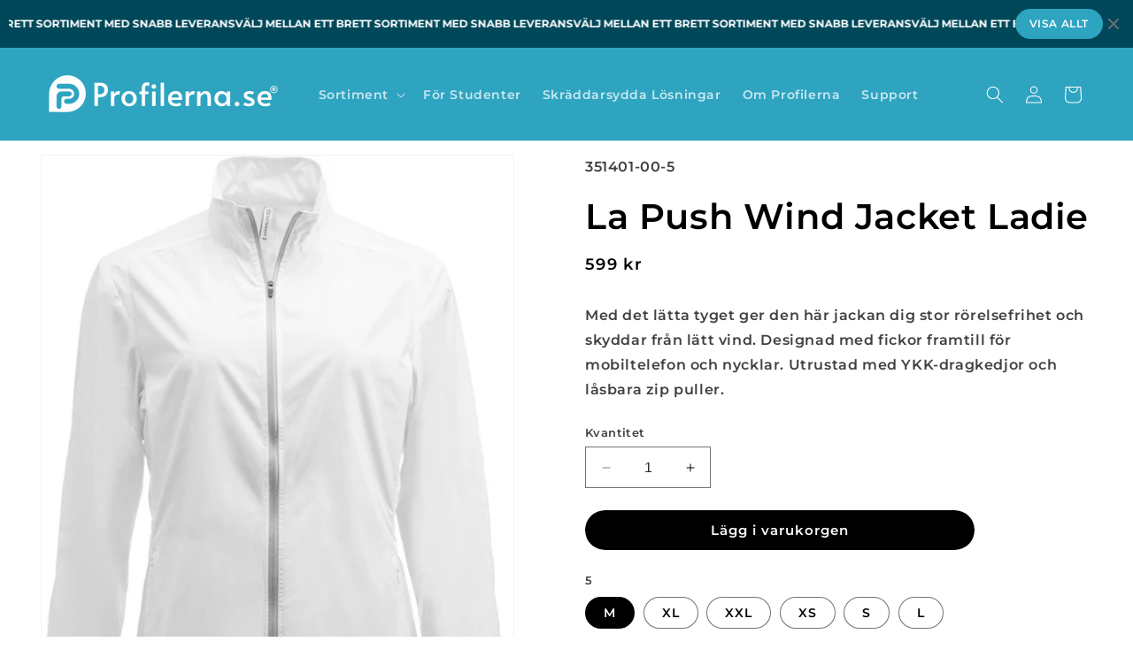

--- FILE ---
content_type: text/html; charset=utf-8
request_url: https://profilerna.se/products/la-push-wind-jacket-ladie
body_size: 58413
content:
<!doctype html>
<html class="no-js" lang="sv">
  <head>
    <meta charset="utf-8">
    <meta http-equiv="X-UA-Compatible" content="IE=edge">
    <meta name="viewport" content="width=device-width,initial-scale=1">
    <meta name="theme-color" content="">
    <link rel="canonical" href="https://profilerna.se/products/la-push-wind-jacket-ladie"><link rel="icon" type="image/png" href="//profilerna.se/cdn/shop/files/Grafisk_profil_Urbine_partners_500_x_500_px_6.png?crop=center&height=32&v=1709034533&width=32"><link rel="preconnect" href="https://fonts.shopifycdn.com" crossorigin><title>
      La Push Wind Jacket Ladies White M
 &ndash; Profilerna.se</title>

    
      <meta name="description" content="Med det lätta tyget ger den här jackan dig stor rörelsefrihet och skyddar från lätt vind. Designad med fickor framtill för mobiltelefon och nycklar. Utrustad med YKK-dragkedjor och låsbara zip puller.">
    

    

<meta property="og:site_name" content="Profilerna.se">
<meta property="og:url" content="https://profilerna.se/products/la-push-wind-jacket-ladie">
<meta property="og:title" content="La Push Wind Jacket Ladies White M">
<meta property="og:type" content="product">
<meta property="og:description" content="Med det lätta tyget ger den här jackan dig stor rörelsefrihet och skyddar från lätt vind. Designad med fickor framtill för mobiltelefon och nycklar. Utrustad med YKK-dragkedjor och låsbara zip puller."><meta property="og:image" content="http://profilerna.se/cdn/shop/files/491d39abd63138899c22a6bdeed4dd21.jpg?v=1708484495">
  <meta property="og:image:secure_url" content="https://profilerna.se/cdn/shop/files/491d39abd63138899c22a6bdeed4dd21.jpg?v=1708484495">
  <meta property="og:image:width" content="799">
  <meta property="og:image:height" content="1000"><meta property="og:price:amount" content="599">
  <meta property="og:price:currency" content="SEK"><meta name="twitter:card" content="summary_large_image">
<meta name="twitter:title" content="La Push Wind Jacket Ladies White M">
<meta name="twitter:description" content="Med det lätta tyget ger den här jackan dig stor rörelsefrihet och skyddar från lätt vind. Designad med fickor framtill för mobiltelefon och nycklar. Utrustad med YKK-dragkedjor och låsbara zip puller.">


    <script src="//profilerna.se/cdn/shop/t/2/assets/constants.js?v=58251544750838685771703002244" defer="defer"></script>
    <script src="//profilerna.se/cdn/shop/t/2/assets/pubsub.js?v=158357773527763999511703002244" defer="defer"></script>
    <script src="//profilerna.se/cdn/shop/t/2/assets/global.js?v=54939145903281508041703002244" defer="defer"></script><script>window.performance && window.performance.mark && window.performance.mark('shopify.content_for_header.start');</script><meta id="shopify-digital-wallet" name="shopify-digital-wallet" content="/78434206041/digital_wallets/dialog">
<meta name="shopify-checkout-api-token" content="46568d63990afe9d1fa5fe28a0d45d57">
<meta id="in-context-paypal-metadata" data-shop-id="78434206041" data-venmo-supported="false" data-environment="production" data-locale="en_US" data-paypal-v4="true" data-currency="SEK">
<link rel="alternate" hreflang="x-default" href="https://profilerna.se/products/la-push-wind-jacket-ladie">
<link rel="alternate" hreflang="en" href="https://profilerna.se/en/products/la-push-wind-jacket-ladie">
<link rel="alternate" type="application/json+oembed" href="https://profilerna.se/products/la-push-wind-jacket-ladie.oembed">
<script async="async" src="/checkouts/internal/preloads.js?locale=sv-SE"></script>
<script id="shopify-features" type="application/json">{"accessToken":"46568d63990afe9d1fa5fe28a0d45d57","betas":["rich-media-storefront-analytics"],"domain":"profilerna.se","predictiveSearch":true,"shopId":78434206041,"locale":"sv"}</script>
<script>var Shopify = Shopify || {};
Shopify.shop = "9852d8-3.myshopify.com";
Shopify.locale = "sv";
Shopify.currency = {"active":"SEK","rate":"1.0"};
Shopify.country = "SE";
Shopify.theme = {"name":"Profilerna version 2 ","id":156516516185,"schema_name":"Dawn","schema_version":"11.0.0","theme_store_id":887,"role":"main"};
Shopify.theme.handle = "null";
Shopify.theme.style = {"id":null,"handle":null};
Shopify.cdnHost = "profilerna.se/cdn";
Shopify.routes = Shopify.routes || {};
Shopify.routes.root = "/";</script>
<script type="module">!function(o){(o.Shopify=o.Shopify||{}).modules=!0}(window);</script>
<script>!function(o){function n(){var o=[];function n(){o.push(Array.prototype.slice.apply(arguments))}return n.q=o,n}var t=o.Shopify=o.Shopify||{};t.loadFeatures=n(),t.autoloadFeatures=n()}(window);</script>
<script id="shop-js-analytics" type="application/json">{"pageType":"product"}</script>
<script defer="defer" async type="module" src="//profilerna.se/cdn/shopifycloud/shop-js/modules/v2/client.init-shop-cart-sync_CFw_EkZV.sv.esm.js"></script>
<script defer="defer" async type="module" src="//profilerna.se/cdn/shopifycloud/shop-js/modules/v2/chunk.common_Cv_655d3.esm.js"></script>
<script type="module">
  await import("//profilerna.se/cdn/shopifycloud/shop-js/modules/v2/client.init-shop-cart-sync_CFw_EkZV.sv.esm.js");
await import("//profilerna.se/cdn/shopifycloud/shop-js/modules/v2/chunk.common_Cv_655d3.esm.js");

  window.Shopify.SignInWithShop?.initShopCartSync?.({"fedCMEnabled":true,"windoidEnabled":true});

</script>
<script>(function() {
  var isLoaded = false;
  function asyncLoad() {
    if (isLoaded) return;
    isLoaded = true;
    var urls = ["https:\/\/static2.rapidsearch.dev\/resultpage.js?shop=9852d8-3.myshopify.com"];
    for (var i = 0; i < urls.length; i++) {
      var s = document.createElement('script');
      s.type = 'text/javascript';
      s.async = true;
      s.src = urls[i];
      var x = document.getElementsByTagName('script')[0];
      x.parentNode.insertBefore(s, x);
    }
  };
  if(window.attachEvent) {
    window.attachEvent('onload', asyncLoad);
  } else {
    window.addEventListener('load', asyncLoad, false);
  }
})();</script>
<script id="__st">var __st={"a":78434206041,"offset":3600,"reqid":"06c3cd03-37eb-479d-985d-9d385729a818-1765450310","pageurl":"profilerna.se\/products\/la-push-wind-jacket-ladie","u":"f34d4c6375b3","p":"product","rtyp":"product","rid":8715972116825};</script>
<script>window.ShopifyPaypalV4VisibilityTracking = true;</script>
<script id="captcha-bootstrap">!function(){'use strict';const t='contact',e='account',n='new_comment',o=[[t,t],['blogs',n],['comments',n],[t,'customer']],c=[[e,'customer_login'],[e,'guest_login'],[e,'recover_customer_password'],[e,'create_customer']],r=t=>t.map((([t,e])=>`form[action*='/${t}']:not([data-nocaptcha='true']) input[name='form_type'][value='${e}']`)).join(','),a=t=>()=>t?[...document.querySelectorAll(t)].map((t=>t.form)):[];function s(){const t=[...o],e=r(t);return a(e)}const i='password',u='form_key',d=['recaptcha-v3-token','g-recaptcha-response','h-captcha-response',i],f=()=>{try{return window.sessionStorage}catch{return}},m='__shopify_v',_=t=>t.elements[u];function p(t,e,n=!1){try{const o=window.sessionStorage,c=JSON.parse(o.getItem(e)),{data:r}=function(t){const{data:e,action:n}=t;return t[m]||n?{data:e,action:n}:{data:t,action:n}}(c);for(const[e,n]of Object.entries(r))t.elements[e]&&(t.elements[e].value=n);n&&o.removeItem(e)}catch(o){console.error('form repopulation failed',{error:o})}}const l='form_type',E='cptcha';function T(t){t.dataset[E]=!0}const w=window,h=w.document,L='Shopify',v='ce_forms',y='captcha';let A=!1;((t,e)=>{const n=(g='f06e6c50-85a8-45c8-87d0-21a2b65856fe',I='https://cdn.shopify.com/shopifycloud/storefront-forms-hcaptcha/ce_storefront_forms_captcha_hcaptcha.v1.5.2.iife.js',D={infoText:'Skyddas av hCaptcha',privacyText:'Integritet',termsText:'Villkor'},(t,e,n)=>{const o=w[L][v],c=o.bindForm;if(c)return c(t,g,e,D).then(n);var r;o.q.push([[t,g,e,D],n]),r=I,A||(h.body.append(Object.assign(h.createElement('script'),{id:'captcha-provider',async:!0,src:r})),A=!0)});var g,I,D;w[L]=w[L]||{},w[L][v]=w[L][v]||{},w[L][v].q=[],w[L][y]=w[L][y]||{},w[L][y].protect=function(t,e){n(t,void 0,e),T(t)},Object.freeze(w[L][y]),function(t,e,n,w,h,L){const[v,y,A,g]=function(t,e,n){const i=e?o:[],u=t?c:[],d=[...i,...u],f=r(d),m=r(i),_=r(d.filter((([t,e])=>n.includes(e))));return[a(f),a(m),a(_),s()]}(w,h,L),I=t=>{const e=t.target;return e instanceof HTMLFormElement?e:e&&e.form},D=t=>v().includes(t);t.addEventListener('submit',(t=>{const e=I(t);if(!e)return;const n=D(e)&&!e.dataset.hcaptchaBound&&!e.dataset.recaptchaBound,o=_(e),c=g().includes(e)&&(!o||!o.value);(n||c)&&t.preventDefault(),c&&!n&&(function(t){try{if(!f())return;!function(t){const e=f();if(!e)return;const n=_(t);if(!n)return;const o=n.value;o&&e.removeItem(o)}(t);const e=Array.from(Array(32),(()=>Math.random().toString(36)[2])).join('');!function(t,e){_(t)||t.append(Object.assign(document.createElement('input'),{type:'hidden',name:u})),t.elements[u].value=e}(t,e),function(t,e){const n=f();if(!n)return;const o=[...t.querySelectorAll(`input[type='${i}']`)].map((({name:t})=>t)),c=[...d,...o],r={};for(const[a,s]of new FormData(t).entries())c.includes(a)||(r[a]=s);n.setItem(e,JSON.stringify({[m]:1,action:t.action,data:r}))}(t,e)}catch(e){console.error('failed to persist form',e)}}(e),e.submit())}));const S=(t,e)=>{t&&!t.dataset[E]&&(n(t,e.some((e=>e===t))),T(t))};for(const o of['focusin','change'])t.addEventListener(o,(t=>{const e=I(t);D(e)&&S(e,y())}));const B=e.get('form_key'),M=e.get(l),P=B&&M;t.addEventListener('DOMContentLoaded',(()=>{const t=y();if(P)for(const e of t)e.elements[l].value===M&&p(e,B);[...new Set([...A(),...v().filter((t=>'true'===t.dataset.shopifyCaptcha))])].forEach((e=>S(e,t)))}))}(h,new URLSearchParams(w.location.search),n,t,e,['guest_login'])})(!0,!0)}();</script>
<script integrity="sha256-52AcMU7V7pcBOXWImdc/TAGTFKeNjmkeM1Pvks/DTgc=" data-source-attribution="shopify.loadfeatures" defer="defer" src="//profilerna.se/cdn/shopifycloud/storefront/assets/storefront/load_feature-81c60534.js" crossorigin="anonymous"></script>
<script data-source-attribution="shopify.dynamic_checkout.dynamic.init">var Shopify=Shopify||{};Shopify.PaymentButton=Shopify.PaymentButton||{isStorefrontPortableWallets:!0,init:function(){window.Shopify.PaymentButton.init=function(){};var t=document.createElement("script");t.src="https://profilerna.se/cdn/shopifycloud/portable-wallets/latest/portable-wallets.sv.js",t.type="module",document.head.appendChild(t)}};
</script>
<script data-source-attribution="shopify.dynamic_checkout.buyer_consent">
  function portableWalletsHideBuyerConsent(e){var t=document.getElementById("shopify-buyer-consent"),n=document.getElementById("shopify-subscription-policy-button");t&&n&&(t.classList.add("hidden"),t.setAttribute("aria-hidden","true"),n.removeEventListener("click",e))}function portableWalletsShowBuyerConsent(e){var t=document.getElementById("shopify-buyer-consent"),n=document.getElementById("shopify-subscription-policy-button");t&&n&&(t.classList.remove("hidden"),t.removeAttribute("aria-hidden"),n.addEventListener("click",e))}window.Shopify?.PaymentButton&&(window.Shopify.PaymentButton.hideBuyerConsent=portableWalletsHideBuyerConsent,window.Shopify.PaymentButton.showBuyerConsent=portableWalletsShowBuyerConsent);
</script>
<script data-source-attribution="shopify.dynamic_checkout.cart.bootstrap">document.addEventListener("DOMContentLoaded",(function(){function t(){return document.querySelector("shopify-accelerated-checkout-cart, shopify-accelerated-checkout")}if(t())Shopify.PaymentButton.init();else{new MutationObserver((function(e,n){t()&&(Shopify.PaymentButton.init(),n.disconnect())})).observe(document.body,{childList:!0,subtree:!0})}}));
</script>
<script id='scb4127' type='text/javascript' async='' src='https://profilerna.se/cdn/shopifycloud/privacy-banner/storefront-banner.js'></script><link id="shopify-accelerated-checkout-styles" rel="stylesheet" media="screen" href="https://profilerna.se/cdn/shopifycloud/portable-wallets/latest/accelerated-checkout-backwards-compat.css" crossorigin="anonymous">
<style id="shopify-accelerated-checkout-cart">
        #shopify-buyer-consent {
  margin-top: 1em;
  display: inline-block;
  width: 100%;
}

#shopify-buyer-consent.hidden {
  display: none;
}

#shopify-subscription-policy-button {
  background: none;
  border: none;
  padding: 0;
  text-decoration: underline;
  font-size: inherit;
  cursor: pointer;
}

#shopify-subscription-policy-button::before {
  box-shadow: none;
}

      </style>
<script id="sections-script" data-sections="header" defer="defer" src="//profilerna.se/cdn/shop/t/2/compiled_assets/scripts.js?478"></script>
<script>window.performance && window.performance.mark && window.performance.mark('shopify.content_for_header.end');</script>


    <style data-shopify>
      @font-face {
  font-family: Montserrat;
  font-weight: 600;
  font-style: normal;
  font-display: swap;
  src: url("//profilerna.se/cdn/fonts/montserrat/montserrat_n6.1326b3e84230700ef15b3a29fb520639977513e0.woff2") format("woff2"),
       url("//profilerna.se/cdn/fonts/montserrat/montserrat_n6.652f051080eb14192330daceed8cd53dfdc5ead9.woff") format("woff");
}

      @font-face {
  font-family: Montserrat;
  font-weight: 700;
  font-style: normal;
  font-display: swap;
  src: url("//profilerna.se/cdn/fonts/montserrat/montserrat_n7.3c434e22befd5c18a6b4afadb1e3d77c128c7939.woff2") format("woff2"),
       url("//profilerna.se/cdn/fonts/montserrat/montserrat_n7.5d9fa6e2cae713c8fb539a9876489d86207fe957.woff") format("woff");
}

      @font-face {
  font-family: Montserrat;
  font-weight: 600;
  font-style: italic;
  font-display: swap;
  src: url("//profilerna.se/cdn/fonts/montserrat/montserrat_i6.e90155dd2f004112a61c0322d66d1f59dadfa84b.woff2") format("woff2"),
       url("//profilerna.se/cdn/fonts/montserrat/montserrat_i6.41470518d8e9d7f1bcdd29a447c2397e5393943f.woff") format("woff");
}

      @font-face {
  font-family: Montserrat;
  font-weight: 700;
  font-style: italic;
  font-display: swap;
  src: url("//profilerna.se/cdn/fonts/montserrat/montserrat_i7.a0d4a463df4f146567d871890ffb3c80408e7732.woff2") format("woff2"),
       url("//profilerna.se/cdn/fonts/montserrat/montserrat_i7.f6ec9f2a0681acc6f8152c40921d2a4d2e1a2c78.woff") format("woff");
}

      @font-face {
  font-family: Montserrat;
  font-weight: 600;
  font-style: normal;
  font-display: swap;
  src: url("//profilerna.se/cdn/fonts/montserrat/montserrat_n6.1326b3e84230700ef15b3a29fb520639977513e0.woff2") format("woff2"),
       url("//profilerna.se/cdn/fonts/montserrat/montserrat_n6.652f051080eb14192330daceed8cd53dfdc5ead9.woff") format("woff");
}


      
        :root,
        .color-background-1 {
          --color-background: 255,255,255;
        
          --gradient-background: #ffffff;
        
        --color-foreground: 0,0,0;
        --color-shadow: 255,255,255;
        --color-button: 0,0,0;
        --color-button-text: 255,255,255;
        --color-secondary-button: 255,255,255;
        --color-secondary-button-text: 0,0,0;
        --color-link: 0,0,0;
        --color-badge-foreground: 0,0,0;
        --color-badge-background: 255,255,255;
        --color-badge-border: 0,0,0;
        --payment-terms-background-color: rgb(255 255 255);
      }
      
        
        .color-background-2 {
          --color-background: 0,72,89;
        
          --gradient-background: #004859;
        
        --color-foreground: 255,255,255;
        --color-shadow: 18,18,18;
        --color-button: 46,164,193;
        --color-button-text: 243,243,243;
        --color-secondary-button: 0,72,89;
        --color-secondary-button-text: 18,18,18;
        --color-link: 18,18,18;
        --color-badge-foreground: 255,255,255;
        --color-badge-background: 0,72,89;
        --color-badge-border: 255,255,255;
        --payment-terms-background-color: rgb(0 72 89);
      }
      
        
        .color-inverse {
          --color-background: 255,255,255;
        
          --gradient-background: #ffffff;
        
        --color-foreground: 18,18,18;
        --color-shadow: 46,164,193;
        --color-button: 46,164,193;
        --color-button-text: 255,255,255;
        --color-secondary-button: 255,255,255;
        --color-secondary-button-text: 18,18,18;
        --color-link: 18,18,18;
        --color-badge-foreground: 18,18,18;
        --color-badge-background: 255,255,255;
        --color-badge-border: 18,18,18;
        --payment-terms-background-color: rgb(255 255 255);
      }
      
        
        .color-accent-1 {
          --color-background: 18,18,18;
        
          --gradient-background: #121212;
        
        --color-foreground: 255,255,255;
        --color-shadow: 18,18,18;
        --color-button: 255,255,255;
        --color-button-text: 18,18,18;
        --color-secondary-button: 18,18,18;
        --color-secondary-button-text: 255,255,255;
        --color-link: 255,255,255;
        --color-badge-foreground: 255,255,255;
        --color-badge-background: 18,18,18;
        --color-badge-border: 255,255,255;
        --payment-terms-background-color: rgb(18 18 18);
      }
      
        
        .color-accent-2 {
          --color-background: 255,244,229;
        
          --gradient-background: #fff4e5;
        
        --color-foreground: 0,0,0;
        --color-shadow: 18,18,18;
        --color-button: 0,0,0;
        --color-button-text: 255,255,255;
        --color-secondary-button: 255,244,229;
        --color-secondary-button-text: 255,255,255;
        --color-link: 255,255,255;
        --color-badge-foreground: 0,0,0;
        --color-badge-background: 255,244,229;
        --color-badge-border: 0,0,0;
        --payment-terms-background-color: rgb(255 244 229);
      }
      
        
        .color-scheme-db1354ba-0e11-441d-b20f-13d2136b89a0 {
          --color-background: 46,164,193;
        
          --gradient-background: #2ea4c1;
        
        --color-foreground: 255,255,255;
        --color-shadow: 255,255,255;
        --color-button: 46,164,193;
        --color-button-text: 255,255,255;
        --color-secondary-button: 46,164,193;
        --color-secondary-button-text: 255,255,255;
        --color-link: 255,255,255;
        --color-badge-foreground: 255,255,255;
        --color-badge-background: 46,164,193;
        --color-badge-border: 255,255,255;
        --payment-terms-background-color: rgb(46 164 193);
      }
      

      body, .color-background-1, .color-background-2, .color-inverse, .color-accent-1, .color-accent-2, .color-scheme-db1354ba-0e11-441d-b20f-13d2136b89a0 {
        color: rgba(var(--color-foreground), 0.75);
        background-color: rgb(var(--color-background));
      }

      :root {
        --font-body-family: Montserrat, sans-serif;
        --font-body-style: normal;
        --font-body-weight: 600;
        --font-body-weight-bold: 900;

        --font-heading-family: Montserrat, sans-serif;
        --font-heading-style: normal;
        --font-heading-weight: 600;

        --font-body-scale: 1.0;
        --font-heading-scale: 1.0;

        --media-padding: px;
        --media-border-opacity: 0.05;
        --media-border-width: 1px;
        --media-radius: 0px;
        --media-shadow-opacity: 0.0;
        --media-shadow-horizontal-offset: 0px;
        --media-shadow-vertical-offset: 4px;
        --media-shadow-blur-radius: 5px;
        --media-shadow-visible: 0;

        --page-width: 160rem;
        --page-width-margin: 0rem;

        --product-card-image-padding: 0.0rem;
        --product-card-corner-radius: 0.0rem;
        --product-card-text-alignment: left;
        --product-card-border-width: 0.0rem;
        --product-card-border-opacity: 0.1;
        --product-card-shadow-opacity: 0.0;
        --product-card-shadow-visible: 0;
        --product-card-shadow-horizontal-offset: 0.0rem;
        --product-card-shadow-vertical-offset: 0.4rem;
        --product-card-shadow-blur-radius: 0.5rem;

        --collection-card-image-padding: 0.0rem;
        --collection-card-corner-radius: 0.0rem;
        --collection-card-text-alignment: left;
        --collection-card-border-width: 0.0rem;
        --collection-card-border-opacity: 0.1;
        --collection-card-shadow-opacity: 0.0;
        --collection-card-shadow-visible: 0;
        --collection-card-shadow-horizontal-offset: 0.0rem;
        --collection-card-shadow-vertical-offset: 0.4rem;
        --collection-card-shadow-blur-radius: 0.5rem;

        --blog-card-image-padding: 0.0rem;
        --blog-card-corner-radius: 0.0rem;
        --blog-card-text-alignment: left;
        --blog-card-border-width: 0.0rem;
        --blog-card-border-opacity: 0.1;
        --blog-card-shadow-opacity: 0.0;
        --blog-card-shadow-visible: 0;
        --blog-card-shadow-horizontal-offset: 0.0rem;
        --blog-card-shadow-vertical-offset: 0.4rem;
        --blog-card-shadow-blur-radius: 0.5rem;

        --badge-corner-radius: 4.0rem;

        --popup-border-width: 1px;
        --popup-border-opacity: 0.1;
        --popup-corner-radius: 0px;
        --popup-shadow-opacity: 0.05;
        --popup-shadow-horizontal-offset: 0px;
        --popup-shadow-vertical-offset: 4px;
        --popup-shadow-blur-radius: 5px;

        --drawer-border-width: 1px;
        --drawer-border-opacity: 0.1;
        --drawer-shadow-opacity: 0.0;
        --drawer-shadow-horizontal-offset: 0px;
        --drawer-shadow-vertical-offset: 4px;
        --drawer-shadow-blur-radius: 5px;

        --spacing-sections-desktop: 0px;
        --spacing-sections-mobile: 0px;

        --grid-desktop-vertical-spacing: 8px;
        --grid-desktop-horizontal-spacing: 8px;
        --grid-mobile-vertical-spacing: 4px;
        --grid-mobile-horizontal-spacing: 4px;

        --text-boxes-border-opacity: 0.1;
        --text-boxes-border-width: 0px;
        --text-boxes-radius: 0px;
        --text-boxes-shadow-opacity: 0.0;
        --text-boxes-shadow-visible: 0;
        --text-boxes-shadow-horizontal-offset: 0px;
        --text-boxes-shadow-vertical-offset: 4px;
        --text-boxes-shadow-blur-radius: 5px;

        --buttons-radius: 40px;
        --buttons-radius-outset: 40px;
        --buttons-border-width: 0px;
        --buttons-border-opacity: 0.0;
        --buttons-shadow-opacity: 0.3;
        --buttons-shadow-visible: 1;
        --buttons-shadow-horizontal-offset: 0px;
        --buttons-shadow-vertical-offset: 4px;
        --buttons-shadow-blur-radius: 5px;
        --buttons-border-offset: 0.3px;

        --inputs-radius: 0px;
        --inputs-border-width: 1px;
        --inputs-border-opacity: 0.55;
        --inputs-shadow-opacity: 0.0;
        --inputs-shadow-horizontal-offset: 0px;
        --inputs-margin-offset: 0px;
        --inputs-shadow-vertical-offset: 4px;
        --inputs-shadow-blur-radius: 5px;
        --inputs-radius-outset: 0px;

        --variant-pills-radius: 40px;
        --variant-pills-border-width: 1px;
        --variant-pills-border-opacity: 0.55;
        --variant-pills-shadow-opacity: 0.0;
        --variant-pills-shadow-horizontal-offset: 0px;
        --variant-pills-shadow-vertical-offset: 4px;
        --variant-pills-shadow-blur-radius: 5px;
      }

      *,
      *::before,
      *::after {
        box-sizing: inherit;
      }

      html {
        box-sizing: border-box;
        font-size: calc(var(--font-body-scale) * 62.5%);
        height: 100%;
      }

      body {
        display: grid;
        grid-template-rows: auto auto 1fr auto;
        grid-template-columns: 100%;
        min-height: 100%;
        margin: 0;
        font-size: 1.5rem;
        letter-spacing: 0.06rem;
        line-height: calc(1 + 0.8 / var(--font-body-scale));
        font-family: var(--font-body-family);
        font-style: var(--font-body-style);
        font-weight: var(--font-body-weight);
      }

      @media screen and (min-width: 750px) {
        body {
          font-size: 1.6rem;
        }
      }
    </style>

    <link href="//profilerna.se/cdn/shop/t/2/assets/base.css?v=62421984013028893511709371860" rel="stylesheet" type="text/css" media="all" />
<link rel="preload" as="font" href="//profilerna.se/cdn/fonts/montserrat/montserrat_n6.1326b3e84230700ef15b3a29fb520639977513e0.woff2" type="font/woff2" crossorigin><link rel="preload" as="font" href="//profilerna.se/cdn/fonts/montserrat/montserrat_n6.1326b3e84230700ef15b3a29fb520639977513e0.woff2" type="font/woff2" crossorigin><link href="//profilerna.se/cdn/shop/t/2/assets/component-localization-form.css?v=143319823105703127341703002244" rel="stylesheet" type="text/css" media="all" />
      <script src="//profilerna.se/cdn/shop/t/2/assets/localization-form.js?v=161644695336821385561703002244" defer="defer"></script><link
        rel="stylesheet"
        href="//profilerna.se/cdn/shop/t/2/assets/component-predictive-search.css?v=118923337488134913561703002244"
        media="print"
        onload="this.media='all'"
      ><script>
      document.documentElement.className = document.documentElement.className.replace('no-js', 'js');
      if (Shopify.designMode) {
        document.documentElement.classList.add('shopify-design-mode');
      }
    </script>
    <style>
h1.collection-hero__title {
display: none !important;
}
</style>
    
    


  <script type="text/javascript">
    window.RapidSearchAdmin = false;
  </script>


<!-- BEGIN app block: shopify://apps/pagefly-page-builder/blocks/app-embed/83e179f7-59a0-4589-8c66-c0dddf959200 -->

<!-- BEGIN app snippet: pagefly-cro-ab-testing-main -->







<script>
  ;(function () {
    const url = new URL(window.location)
    const viewParam = url.searchParams.get('view')
    if (viewParam && viewParam.includes('variant-pf-')) {
      url.searchParams.set('pf_v', viewParam)
      url.searchParams.delete('view')
      window.history.replaceState({}, '', url)
    }
  })()
</script>



<script type='module'>
  
  window.PAGEFLY_CRO = window.PAGEFLY_CRO || {}

  window.PAGEFLY_CRO['data_debug'] = {
    original_template_suffix: "all_products",
    allow_ab_test: false,
    ab_test_start_time: 0,
    ab_test_end_time: 0,
    today_date_time: 1765450311000,
  }
  window.PAGEFLY_CRO['GA4'] = { enabled: false}
</script>

<!-- END app snippet -->








  <script src='https://cdn.shopify.com/extensions/019ae87c-aae0-76a7-9670-4feea5a1ac85/pagefly-page-builder-201/assets/pagefly-helper.js' defer='defer'></script>

  <script src='https://cdn.shopify.com/extensions/019ae87c-aae0-76a7-9670-4feea5a1ac85/pagefly-page-builder-201/assets/pagefly-general-helper.js' defer='defer'></script>

  <script src='https://cdn.shopify.com/extensions/019ae87c-aae0-76a7-9670-4feea5a1ac85/pagefly-page-builder-201/assets/pagefly-snap-slider.js' defer='defer'></script>

  <script src='https://cdn.shopify.com/extensions/019ae87c-aae0-76a7-9670-4feea5a1ac85/pagefly-page-builder-201/assets/pagefly-slideshow-v3.js' defer='defer'></script>

  <script src='https://cdn.shopify.com/extensions/019ae87c-aae0-76a7-9670-4feea5a1ac85/pagefly-page-builder-201/assets/pagefly-slideshow-v4.js' defer='defer'></script>

  <script src='https://cdn.shopify.com/extensions/019ae87c-aae0-76a7-9670-4feea5a1ac85/pagefly-page-builder-201/assets/pagefly-glider.js' defer='defer'></script>

  <script src='https://cdn.shopify.com/extensions/019ae87c-aae0-76a7-9670-4feea5a1ac85/pagefly-page-builder-201/assets/pagefly-slideshow-v1-v2.js' defer='defer'></script>

  <script src='https://cdn.shopify.com/extensions/019ae87c-aae0-76a7-9670-4feea5a1ac85/pagefly-page-builder-201/assets/pagefly-product-media.js' defer='defer'></script>

  <script src='https://cdn.shopify.com/extensions/019ae87c-aae0-76a7-9670-4feea5a1ac85/pagefly-page-builder-201/assets/pagefly-product.js' defer='defer'></script>


<script id='pagefly-helper-data' type='application/json'>
  {
    "page_optimization": {
      "assets_prefetching": false
    },
    "elements_asset_mapper": {
      "Accordion": "https://cdn.shopify.com/extensions/019ae87c-aae0-76a7-9670-4feea5a1ac85/pagefly-page-builder-201/assets/pagefly-accordion.js",
      "Accordion3": "https://cdn.shopify.com/extensions/019ae87c-aae0-76a7-9670-4feea5a1ac85/pagefly-page-builder-201/assets/pagefly-accordion3.js",
      "CountDown": "https://cdn.shopify.com/extensions/019ae87c-aae0-76a7-9670-4feea5a1ac85/pagefly-page-builder-201/assets/pagefly-countdown.js",
      "GMap1": "https://cdn.shopify.com/extensions/019ae87c-aae0-76a7-9670-4feea5a1ac85/pagefly-page-builder-201/assets/pagefly-gmap.js",
      "GMap2": "https://cdn.shopify.com/extensions/019ae87c-aae0-76a7-9670-4feea5a1ac85/pagefly-page-builder-201/assets/pagefly-gmap.js",
      "GMapBasicV2": "https://cdn.shopify.com/extensions/019ae87c-aae0-76a7-9670-4feea5a1ac85/pagefly-page-builder-201/assets/pagefly-gmap.js",
      "GMapAdvancedV2": "https://cdn.shopify.com/extensions/019ae87c-aae0-76a7-9670-4feea5a1ac85/pagefly-page-builder-201/assets/pagefly-gmap.js",
      "HTML.Video": "https://cdn.shopify.com/extensions/019ae87c-aae0-76a7-9670-4feea5a1ac85/pagefly-page-builder-201/assets/pagefly-htmlvideo.js",
      "HTML.Video2": "https://cdn.shopify.com/extensions/019ae87c-aae0-76a7-9670-4feea5a1ac85/pagefly-page-builder-201/assets/pagefly-htmlvideo2.js",
      "HTML.Video3": "https://cdn.shopify.com/extensions/019ae87c-aae0-76a7-9670-4feea5a1ac85/pagefly-page-builder-201/assets/pagefly-htmlvideo2.js",
      "BackgroundVideo": "https://cdn.shopify.com/extensions/019ae87c-aae0-76a7-9670-4feea5a1ac85/pagefly-page-builder-201/assets/pagefly-htmlvideo2.js",
      "Instagram": "https://cdn.shopify.com/extensions/019ae87c-aae0-76a7-9670-4feea5a1ac85/pagefly-page-builder-201/assets/pagefly-instagram.js",
      "Instagram2": "https://cdn.shopify.com/extensions/019ae87c-aae0-76a7-9670-4feea5a1ac85/pagefly-page-builder-201/assets/pagefly-instagram.js",
      "Insta3": "https://cdn.shopify.com/extensions/019ae87c-aae0-76a7-9670-4feea5a1ac85/pagefly-page-builder-201/assets/pagefly-instagram3.js",
      "Tabs": "https://cdn.shopify.com/extensions/019ae87c-aae0-76a7-9670-4feea5a1ac85/pagefly-page-builder-201/assets/pagefly-tab.js",
      "Tabs3": "https://cdn.shopify.com/extensions/019ae87c-aae0-76a7-9670-4feea5a1ac85/pagefly-page-builder-201/assets/pagefly-tab3.js",
      "ProductBox": "https://cdn.shopify.com/extensions/019ae87c-aae0-76a7-9670-4feea5a1ac85/pagefly-page-builder-201/assets/pagefly-cart.js",
      "FBPageBox2": "https://cdn.shopify.com/extensions/019ae87c-aae0-76a7-9670-4feea5a1ac85/pagefly-page-builder-201/assets/pagefly-facebook.js",
      "FBLikeButton2": "https://cdn.shopify.com/extensions/019ae87c-aae0-76a7-9670-4feea5a1ac85/pagefly-page-builder-201/assets/pagefly-facebook.js",
      "TwitterFeed2": "https://cdn.shopify.com/extensions/019ae87c-aae0-76a7-9670-4feea5a1ac85/pagefly-page-builder-201/assets/pagefly-twitter.js",
      "Paragraph4": "https://cdn.shopify.com/extensions/019ae87c-aae0-76a7-9670-4feea5a1ac85/pagefly-page-builder-201/assets/pagefly-paragraph4.js",

      "AliReviews": "https://cdn.shopify.com/extensions/019ae87c-aae0-76a7-9670-4feea5a1ac85/pagefly-page-builder-201/assets/pagefly-3rd-elements.js",
      "BackInStock": "https://cdn.shopify.com/extensions/019ae87c-aae0-76a7-9670-4feea5a1ac85/pagefly-page-builder-201/assets/pagefly-3rd-elements.js",
      "GloboBackInStock": "https://cdn.shopify.com/extensions/019ae87c-aae0-76a7-9670-4feea5a1ac85/pagefly-page-builder-201/assets/pagefly-3rd-elements.js",
      "GrowaveWishlist": "https://cdn.shopify.com/extensions/019ae87c-aae0-76a7-9670-4feea5a1ac85/pagefly-page-builder-201/assets/pagefly-3rd-elements.js",
      "InfiniteOptionsShopPad": "https://cdn.shopify.com/extensions/019ae87c-aae0-76a7-9670-4feea5a1ac85/pagefly-page-builder-201/assets/pagefly-3rd-elements.js",
      "InkybayProductPersonalizer": "https://cdn.shopify.com/extensions/019ae87c-aae0-76a7-9670-4feea5a1ac85/pagefly-page-builder-201/assets/pagefly-3rd-elements.js",
      "LimeSpot": "https://cdn.shopify.com/extensions/019ae87c-aae0-76a7-9670-4feea5a1ac85/pagefly-page-builder-201/assets/pagefly-3rd-elements.js",
      "Loox": "https://cdn.shopify.com/extensions/019ae87c-aae0-76a7-9670-4feea5a1ac85/pagefly-page-builder-201/assets/pagefly-3rd-elements.js",
      "Opinew": "https://cdn.shopify.com/extensions/019ae87c-aae0-76a7-9670-4feea5a1ac85/pagefly-page-builder-201/assets/pagefly-3rd-elements.js",
      "Powr": "https://cdn.shopify.com/extensions/019ae87c-aae0-76a7-9670-4feea5a1ac85/pagefly-page-builder-201/assets/pagefly-3rd-elements.js",
      "ProductReviews": "https://cdn.shopify.com/extensions/019ae87c-aae0-76a7-9670-4feea5a1ac85/pagefly-page-builder-201/assets/pagefly-3rd-elements.js",
      "PushOwl": "https://cdn.shopify.com/extensions/019ae87c-aae0-76a7-9670-4feea5a1ac85/pagefly-page-builder-201/assets/pagefly-3rd-elements.js",
      "ReCharge": "https://cdn.shopify.com/extensions/019ae87c-aae0-76a7-9670-4feea5a1ac85/pagefly-page-builder-201/assets/pagefly-3rd-elements.js",
      "Rivyo": "https://cdn.shopify.com/extensions/019ae87c-aae0-76a7-9670-4feea5a1ac85/pagefly-page-builder-201/assets/pagefly-3rd-elements.js",
      "TrackingMore": "https://cdn.shopify.com/extensions/019ae87c-aae0-76a7-9670-4feea5a1ac85/pagefly-page-builder-201/assets/pagefly-3rd-elements.js",
      "Vitals": "https://cdn.shopify.com/extensions/019ae87c-aae0-76a7-9670-4feea5a1ac85/pagefly-page-builder-201/assets/pagefly-3rd-elements.js",
      "Wiser": "https://cdn.shopify.com/extensions/019ae87c-aae0-76a7-9670-4feea5a1ac85/pagefly-page-builder-201/assets/pagefly-3rd-elements.js"
    },
    "custom_elements_mapper": {
      "pf-click-action-element": "https://cdn.shopify.com/extensions/019ae87c-aae0-76a7-9670-4feea5a1ac85/pagefly-page-builder-201/assets/pagefly-click-action-element.js",
      "pf-dialog-element": "https://cdn.shopify.com/extensions/019ae87c-aae0-76a7-9670-4feea5a1ac85/pagefly-page-builder-201/assets/pagefly-dialog-element.js"
    }
  }
</script>


<!-- END app block --><!-- BEGIN app block: shopify://apps/essential-announcer/blocks/app-embed/93b5429f-c8d6-4c33-ae14-250fd84f361b --><script>
  
    window.essentialAnnouncementConfigs = [{"id":"970a291d-0b5f-4882-a3be-da63b9ebc6c1","createdAt":"2023-12-28T00:37:36.783+00:00","name":"högst upp","title":"VÄLJ MELLAN ETT BRETT SORTIMENT MED SNABB LEVERANS ","subheading":"","style":{"selectedTemplate":"custom","position":"top-page","stickyBar":false,"backgroundType":"singleBackground","singleColor":"#004859","gradientTurn":"90","gradientStart":"#DDDDDD","gradientEnd":"#FFFFFF","borderRadius":"0","borderSize":"0","borderColor":"#c5c8d1","titleSize":"12","titleColor":"#ffffff","font":"","subheadingSize":"14","subheadingColor":"#202223","buttonBackgroundColor":"#2EA4C1","buttonFontSize":"12","buttonFontColor":"#FFFFFF","buttonBorderRadius":"20","closeIconColor":"#6d7175","arrowIconColor":"#6d7175"},"announcementType":"running-line","announcementPlacement":"custom","published":true,"showOnProducts":[],"showOnCollections":[],"updatedAt":"2024-02-21T03:18:02.846+00:00","CTAType":"button","CTALink":"https://9852d8-3.myshopify.com","closeButton":true,"buttonText":"VISA ALLT","announcements":[{"title":"For a limited time, enjoy a 20% discount on all our products!","subheading":"","CTAType":"button","buttonText":"Shop now!","CTALink":"","id":7},{"title":"For a limited time, enjoy a 20% discount on all our products!","subheading":"","CTAType":"button","buttonText":"Shop now!","CTALink":"","id":76}],"shop":"9852d8-3.myshopify.com","animationSpeed":51,"rotateDuration":4,"translations":[]},{"id":"5dd34f3e-b9c1-4ceb-9c03-e64b2df6e7c1","createdAt":"2023-12-19T17:33:44.497+00:00","name":"Startsida","title":"Snabb Leverans                Personlig Service                Brett Sortiment        ","subheading":"","style":{"selectedTemplate":"custom","position":"top-page","stickyBar":false,"backgroundType":"singleBackground","singleColor":"#000000","gradientTurn":"90","gradientStart":"#DDDDDD","gradientEnd":"#FFFFFF","borderRadius":"0","borderSize":"0","borderColor":"#c5c8d1","titleSize":"14","titleColor":"#ffffff","font":"","subheadingSize":"14","subheadingColor":"#202223","buttonBackgroundColor":"#202223","buttonFontSize":"12","buttonFontColor":"#FFFFFF","buttonBorderRadius":"4","closeIconColor":"#6d7175","arrowIconColor":"#6d7175"},"announcementType":"running-line","announcementPlacement":"custom","published":true,"showOnProducts":[],"showOnCollections":[],"updatedAt":"2023-12-28T00:51:35.277+00:00","CTAType":"","CTALink":"https://9852d8-3.myshopify.com","closeButton":false,"buttonText":"Shop now!","announcements":[{"title":"For a limited time, enjoy a 20% discount on all our products!","subheading":"","CTAType":"button","buttonText":"Shop now!","CTALink":"","id":7},{"title":"For a limited time, enjoy a 20% discount on all our products!","subheading":"","CTAType":"button","buttonText":"Shop now!","CTALink":"","id":76}],"shop":"9852d8-3.myshopify.com","animationSpeed":51,"rotateDuration":4,"translations":null},{"id":"fbfb29e4-f4c3-4964-b58a-e72fd4d49155","createdAt":"2023-12-03T17:58:46.767+00:00","name":"Announcement name","title":"Använd orderlista nedanför för enkel beställning","subheading":"","style":{"position":"top-page","stickyBar":false,"backgroundType":"singleBackground","singleColor":"#000000","gradientTurn":178,"gradientStart":"#004859","gradientEnd":"#2ea4c1","borderRadius":"0","borderSize":"0","borderColor":"#c5c8d1","titleSize":"15","titleColor":"#ffffff","font":"","subheadingSize":"14","subheadingColor":"#202223","buttonBackgroundColor":"#202223","buttonFontSize":"10","buttonFontColor":"#FFFFFF","buttonBorderRadius":"4","closeIconColor":"#6d7175","arrowIconColor":"#6d7175"},"announcementType":"running-line","announcementPlacement":"custom","published":true,"showOnProducts":[],"showOnCollections":[],"updatedAt":"2023-12-03T18:29:14.348+00:00","CTAType":"","CTALink":"https://9852d8-3.myshopify.com","closeButton":false,"buttonText":"Shop now!","announcements":[{"title":"For a limited time, enjoy a 20% discount on all our products!","subheading":"","CTAType":"button","buttonText":"Shop now!","CTALink":"","id":20},{"title":"For a limited time, enjoy a 20% discount on all our products!","subheading":"","CTAType":"button","buttonText":"Shop now!","CTALink":"","id":68}],"shop":"9852d8-3.myshopify.com","animationSpeed":54,"rotateDuration":4,"translations":null}];
  
  window.essentialAnnouncementMeta = {
    productCollections: [],
    productData: {"id":8715972116825,"title":"La Push Wind Jacket Ladie","handle":"la-push-wind-jacket-ladie","description":"Med det lätta tyget ger den här jackan dig stor rörelsefrihet och skyddar från lätt vind. Designad med fickor framtill för mobiltelefon och nycklar. Utrustad med YKK-dragkedjor och låsbara zip puller.","published_at":"2024-02-21T04:00:06+01:00","created_at":"2024-02-21T04:00:06+01:00","vendor":"Cutterandbuck","type":"Jacket","tags":["Women"],"price":59900,"price_min":59900,"price_max":59900,"available":true,"price_varies":false,"compare_at_price":null,"compare_at_price_min":0,"compare_at_price_max":0,"compare_at_price_varies":false,"variants":[{"id":47845117722969,"title":"M \/ Vit","option1":"M","option2":"Vit","option3":null,"sku":"351401-00-5","requires_shipping":true,"taxable":true,"featured_image":null,"available":true,"name":"La Push Wind Jacket Ladie - M \/ Vit","public_title":"M \/ Vit","options":["M","Vit"],"price":59900,"weight":555000,"compare_at_price":null,"inventory_management":"shopify","barcode":null,"requires_selling_plan":false,"selling_plan_allocations":[]},{"id":47845117755737,"title":"XL \/ Vit","option1":"XL","option2":"Vit","option3":null,"sku":"351401-00-7","requires_shipping":true,"taxable":true,"featured_image":null,"available":true,"name":"La Push Wind Jacket Ladie - XL \/ Vit","public_title":"XL \/ Vit","options":["XL","Vit"],"price":59900,"weight":555000,"compare_at_price":null,"inventory_management":"shopify","barcode":null,"requires_selling_plan":false,"selling_plan_allocations":[]},{"id":47845117788505,"title":"XXL \/ Vit","option1":"XXL","option2":"Vit","option3":null,"sku":"351401-00-8","requires_shipping":true,"taxable":true,"featured_image":null,"available":true,"name":"La Push Wind Jacket Ladie - XXL \/ Vit","public_title":"XXL \/ Vit","options":["XXL","Vit"],"price":59900,"weight":555000,"compare_at_price":null,"inventory_management":"shopify","barcode":null,"requires_selling_plan":false,"selling_plan_allocations":[]},{"id":47845117821273,"title":"XS \/ Röd","option1":"XS","option2":"Röd","option3":null,"sku":"351401-35-3","requires_shipping":true,"taxable":true,"featured_image":null,"available":true,"name":"La Push Wind Jacket Ladie - XS \/ Röd","public_title":"XS \/ Röd","options":["XS","Röd"],"price":59900,"weight":616400,"compare_at_price":null,"inventory_management":"shopify","barcode":null,"requires_selling_plan":false,"selling_plan_allocations":[]},{"id":47845117854041,"title":"S \/ Röd","option1":"S","option2":"Röd","option3":null,"sku":"351401-35-4","requires_shipping":true,"taxable":true,"featured_image":null,"available":true,"name":"La Push Wind Jacket Ladie - S \/ Röd","public_title":"S \/ Röd","options":["S","Röd"],"price":59900,"weight":616400,"compare_at_price":null,"inventory_management":"shopify","barcode":null,"requires_selling_plan":false,"selling_plan_allocations":[]},{"id":47845117886809,"title":"M \/ Röd","option1":"M","option2":"Röd","option3":null,"sku":"351401-35-5","requires_shipping":true,"taxable":true,"featured_image":null,"available":true,"name":"La Push Wind Jacket Ladie - M \/ Röd","public_title":"M \/ Röd","options":["M","Röd"],"price":59900,"weight":616400,"compare_at_price":null,"inventory_management":"shopify","barcode":null,"requires_selling_plan":false,"selling_plan_allocations":[]},{"id":47845117919577,"title":"L \/ Röd","option1":"L","option2":"Röd","option3":null,"sku":"351401-35-6","requires_shipping":true,"taxable":true,"featured_image":null,"available":true,"name":"La Push Wind Jacket Ladie - L \/ Röd","public_title":"L \/ Röd","options":["L","Röd"],"price":59900,"weight":616400,"compare_at_price":null,"inventory_management":"shopify","barcode":null,"requires_selling_plan":false,"selling_plan_allocations":[]},{"id":47845117952345,"title":"XL \/ Röd","option1":"XL","option2":"Röd","option3":null,"sku":"351401-35-7","requires_shipping":true,"taxable":true,"featured_image":null,"available":true,"name":"La Push Wind Jacket Ladie - XL \/ Röd","public_title":"XL \/ Röd","options":["XL","Röd"],"price":59900,"weight":616400,"compare_at_price":null,"inventory_management":"shopify","barcode":null,"requires_selling_plan":false,"selling_plan_allocations":[]},{"id":47845117985113,"title":"XXL \/ Röd","option1":"XXL","option2":"Röd","option3":null,"sku":"351401-35-8","requires_shipping":true,"taxable":true,"featured_image":null,"available":true,"name":"La Push Wind Jacket Ladie - XXL \/ Röd","public_title":"XXL \/ Röd","options":["XXL","Röd"],"price":59900,"weight":616400,"compare_at_price":null,"inventory_management":"shopify","barcode":null,"requires_selling_plan":false,"selling_plan_allocations":[]},{"id":47845118017881,"title":"XS \/ Royalblå","option1":"XS","option2":"Royalblå","option3":null,"sku":"351401-55-3","requires_shipping":true,"taxable":true,"featured_image":null,"available":true,"name":"La Push Wind Jacket Ladie - XS \/ Royalblå","public_title":"XS \/ Royalblå","options":["XS","Royalblå"],"price":59900,"weight":616400,"compare_at_price":null,"inventory_management":"shopify","barcode":null,"requires_selling_plan":false,"selling_plan_allocations":[]},{"id":47845118050649,"title":"S \/ Royalblå","option1":"S","option2":"Royalblå","option3":null,"sku":"351401-55-4","requires_shipping":true,"taxable":true,"featured_image":null,"available":true,"name":"La Push Wind Jacket Ladie - S \/ Royalblå","public_title":"S \/ Royalblå","options":["S","Royalblå"],"price":59900,"weight":616400,"compare_at_price":null,"inventory_management":"shopify","barcode":null,"requires_selling_plan":false,"selling_plan_allocations":[]},{"id":47845118083417,"title":"M \/ Royalblå","option1":"M","option2":"Royalblå","option3":null,"sku":"351401-55-5","requires_shipping":true,"taxable":true,"featured_image":null,"available":true,"name":"La Push Wind Jacket Ladie - M \/ Royalblå","public_title":"M \/ Royalblå","options":["M","Royalblå"],"price":59900,"weight":616400,"compare_at_price":null,"inventory_management":"shopify","barcode":null,"requires_selling_plan":false,"selling_plan_allocations":[]},{"id":47845118116185,"title":"L \/ Royalblå","option1":"L","option2":"Royalblå","option3":null,"sku":"351401-55-6","requires_shipping":true,"taxable":true,"featured_image":null,"available":true,"name":"La Push Wind Jacket Ladie - L \/ Royalblå","public_title":"L \/ Royalblå","options":["L","Royalblå"],"price":59900,"weight":616400,"compare_at_price":null,"inventory_management":"shopify","barcode":null,"requires_selling_plan":false,"selling_plan_allocations":[]},{"id":47845118148953,"title":"XL \/ Royalblå","option1":"XL","option2":"Royalblå","option3":null,"sku":"351401-55-7","requires_shipping":true,"taxable":true,"featured_image":null,"available":true,"name":"La Push Wind Jacket Ladie - XL \/ Royalblå","public_title":"XL \/ Royalblå","options":["XL","Royalblå"],"price":59900,"weight":616400,"compare_at_price":null,"inventory_management":"shopify","barcode":null,"requires_selling_plan":false,"selling_plan_allocations":[]},{"id":47845118181721,"title":"XXL \/ Royalblå","option1":"XXL","option2":"Royalblå","option3":null,"sku":"351401-55-8","requires_shipping":true,"taxable":true,"featured_image":null,"available":true,"name":"La Push Wind Jacket Ladie - XXL \/ Royalblå","public_title":"XXL \/ Royalblå","options":["XXL","Royalblå"],"price":59900,"weight":616400,"compare_at_price":null,"inventory_management":"shopify","barcode":null,"requires_selling_plan":false,"selling_plan_allocations":[]},{"id":47845118214489,"title":"XS \/ Mörk marin","option1":"XS","option2":"Mörk marin","option3":null,"sku":"351401-580-3","requires_shipping":true,"taxable":true,"featured_image":null,"available":true,"name":"La Push Wind Jacket Ladie - XS \/ Mörk marin","public_title":"XS \/ Mörk marin","options":["XS","Mörk marin"],"price":59900,"weight":616400,"compare_at_price":null,"inventory_management":"shopify","barcode":null,"requires_selling_plan":false,"selling_plan_allocations":[]},{"id":47845118247257,"title":"S \/ Mörk marin","option1":"S","option2":"Mörk marin","option3":null,"sku":"351401-580-4","requires_shipping":true,"taxable":true,"featured_image":null,"available":true,"name":"La Push Wind Jacket Ladie - S \/ Mörk marin","public_title":"S \/ Mörk marin","options":["S","Mörk marin"],"price":59900,"weight":616400,"compare_at_price":null,"inventory_management":"shopify","barcode":null,"requires_selling_plan":false,"selling_plan_allocations":[]},{"id":47845118280025,"title":"M \/ Mörk marin","option1":"M","option2":"Mörk marin","option3":null,"sku":"351401-580-5","requires_shipping":true,"taxable":true,"featured_image":null,"available":true,"name":"La Push Wind Jacket Ladie - M \/ Mörk marin","public_title":"M \/ Mörk marin","options":["M","Mörk marin"],"price":59900,"weight":616400,"compare_at_price":null,"inventory_management":"shopify","barcode":null,"requires_selling_plan":false,"selling_plan_allocations":[]},{"id":47845118312793,"title":"L \/ Mörk marin","option1":"L","option2":"Mörk marin","option3":null,"sku":"351401-580-6","requires_shipping":true,"taxable":true,"featured_image":null,"available":true,"name":"La Push Wind Jacket Ladie - L \/ Mörk marin","public_title":"L \/ Mörk marin","options":["L","Mörk marin"],"price":59900,"weight":616400,"compare_at_price":null,"inventory_management":"shopify","barcode":null,"requires_selling_plan":false,"selling_plan_allocations":[]},{"id":47845118345561,"title":"XL \/ Mörk marin","option1":"XL","option2":"Mörk marin","option3":null,"sku":"351401-580-7","requires_shipping":true,"taxable":true,"featured_image":null,"available":true,"name":"La Push Wind Jacket Ladie - XL \/ Mörk marin","public_title":"XL \/ Mörk marin","options":["XL","Mörk marin"],"price":59900,"weight":616400,"compare_at_price":null,"inventory_management":"shopify","barcode":null,"requires_selling_plan":false,"selling_plan_allocations":[]},{"id":47845118378329,"title":"XXL \/ Mörk marin","option1":"XXL","option2":"Mörk marin","option3":null,"sku":"351401-580-8","requires_shipping":true,"taxable":true,"featured_image":null,"available":true,"name":"La Push Wind Jacket Ladie - XXL \/ Mörk marin","public_title":"XXL \/ Mörk marin","options":["XXL","Mörk marin"],"price":59900,"weight":616400,"compare_at_price":null,"inventory_management":"shopify","barcode":null,"requires_selling_plan":false,"selling_plan_allocations":[]},{"id":47845118411097,"title":"XS \/ Neongrön","option1":"XS","option2":"Neongrön","option3":null,"sku":"351401-611-3","requires_shipping":true,"taxable":true,"featured_image":null,"available":true,"name":"La Push Wind Jacket Ladie - XS \/ Neongrön","public_title":"XS \/ Neongrön","options":["XS","Neongrön"],"price":59900,"weight":616400,"compare_at_price":null,"inventory_management":"shopify","barcode":null,"requires_selling_plan":false,"selling_plan_allocations":[]},{"id":47845118443865,"title":"S \/ Neongrön","option1":"S","option2":"Neongrön","option3":null,"sku":"351401-611-4","requires_shipping":true,"taxable":true,"featured_image":null,"available":true,"name":"La Push Wind Jacket Ladie - S \/ Neongrön","public_title":"S \/ Neongrön","options":["S","Neongrön"],"price":59900,"weight":616400,"compare_at_price":null,"inventory_management":"shopify","barcode":null,"requires_selling_plan":false,"selling_plan_allocations":[]},{"id":47845118476633,"title":"M \/ Neongrön","option1":"M","option2":"Neongrön","option3":null,"sku":"351401-611-5","requires_shipping":true,"taxable":true,"featured_image":null,"available":true,"name":"La Push Wind Jacket Ladie - M \/ Neongrön","public_title":"M \/ Neongrön","options":["M","Neongrön"],"price":59900,"weight":616400,"compare_at_price":null,"inventory_management":"shopify","barcode":null,"requires_selling_plan":false,"selling_plan_allocations":[]},{"id":47845118509401,"title":"L \/ Neongrön","option1":"L","option2":"Neongrön","option3":null,"sku":"351401-611-6","requires_shipping":true,"taxable":true,"featured_image":null,"available":true,"name":"La Push Wind Jacket Ladie - L \/ Neongrön","public_title":"L \/ Neongrön","options":["L","Neongrön"],"price":59900,"weight":616400,"compare_at_price":null,"inventory_management":"shopify","barcode":null,"requires_selling_plan":false,"selling_plan_allocations":[]},{"id":47845118542169,"title":"XL \/ Neongrön","option1":"XL","option2":"Neongrön","option3":null,"sku":"351401-611-7","requires_shipping":true,"taxable":true,"featured_image":null,"available":true,"name":"La Push Wind Jacket Ladie - XL \/ Neongrön","public_title":"XL \/ Neongrön","options":["XL","Neongrön"],"price":59900,"weight":616400,"compare_at_price":null,"inventory_management":"shopify","barcode":null,"requires_selling_plan":false,"selling_plan_allocations":[]},{"id":47845118574937,"title":"XXL \/ Neongrön","option1":"XXL","option2":"Neongrön","option3":null,"sku":"351401-611-8","requires_shipping":true,"taxable":true,"featured_image":null,"available":true,"name":"La Push Wind Jacket Ladie - XXL \/ Neongrön","public_title":"XXL \/ Neongrön","options":["XXL","Neongrön"],"price":59900,"weight":616400,"compare_at_price":null,"inventory_management":"shopify","barcode":null,"requires_selling_plan":false,"selling_plan_allocations":[]},{"id":47845118607705,"title":"XS \/ Svart","option1":"XS","option2":"Svart","option3":null,"sku":"351401-99-3","requires_shipping":true,"taxable":true,"featured_image":null,"available":true,"name":"La Push Wind Jacket Ladie - XS \/ Svart","public_title":"XS \/ Svart","options":["XS","Svart"],"price":59900,"weight":616400,"compare_at_price":null,"inventory_management":"shopify","barcode":null,"requires_selling_plan":false,"selling_plan_allocations":[]},{"id":47845118640473,"title":"S \/ Svart","option1":"S","option2":"Svart","option3":null,"sku":"351401-99-4","requires_shipping":true,"taxable":true,"featured_image":null,"available":true,"name":"La Push Wind Jacket Ladie - S \/ Svart","public_title":"S \/ Svart","options":["S","Svart"],"price":59900,"weight":616400,"compare_at_price":null,"inventory_management":"shopify","barcode":null,"requires_selling_plan":false,"selling_plan_allocations":[]},{"id":47845118673241,"title":"M \/ Svart","option1":"M","option2":"Svart","option3":null,"sku":"351401-99-5","requires_shipping":true,"taxable":true,"featured_image":null,"available":true,"name":"La Push Wind Jacket Ladie - M \/ Svart","public_title":"M \/ Svart","options":["M","Svart"],"price":59900,"weight":616400,"compare_at_price":null,"inventory_management":"shopify","barcode":null,"requires_selling_plan":false,"selling_plan_allocations":[]},{"id":47845118706009,"title":"L \/ Svart","option1":"L","option2":"Svart","option3":null,"sku":"351401-99-6","requires_shipping":true,"taxable":true,"featured_image":null,"available":true,"name":"La Push Wind Jacket Ladie - L \/ Svart","public_title":"L \/ Svart","options":["L","Svart"],"price":59900,"weight":616400,"compare_at_price":null,"inventory_management":"shopify","barcode":null,"requires_selling_plan":false,"selling_plan_allocations":[]},{"id":47845118738777,"title":"XL \/ Svart","option1":"XL","option2":"Svart","option3":null,"sku":"351401-99-7","requires_shipping":true,"taxable":true,"featured_image":null,"available":true,"name":"La Push Wind Jacket Ladie - XL \/ Svart","public_title":"XL \/ Svart","options":["XL","Svart"],"price":59900,"weight":616400,"compare_at_price":null,"inventory_management":"shopify","barcode":null,"requires_selling_plan":false,"selling_plan_allocations":[]},{"id":47845118771545,"title":"XXL \/ Svart","option1":"XXL","option2":"Svart","option3":null,"sku":"351401-99-8","requires_shipping":true,"taxable":true,"featured_image":null,"available":true,"name":"La Push Wind Jacket Ladie - XXL \/ Svart","public_title":"XXL \/ Svart","options":["XXL","Svart"],"price":59900,"weight":616400,"compare_at_price":null,"inventory_management":"shopify","barcode":null,"requires_selling_plan":false,"selling_plan_allocations":[]}],"images":["\/\/profilerna.se\/cdn\/shop\/files\/491d39abd63138899c22a6bdeed4dd21.jpg?v=1708484495","\/\/profilerna.se\/cdn\/shop\/files\/d566316e64d1f3cbfeb26d6ea964dd54.jpg?v=1708484455","\/\/profilerna.se\/cdn\/shop\/files\/a4c167a7077baf810e72e104dae05887.jpg?v=1708484460","\/\/profilerna.se\/cdn\/shop\/files\/46e7acebdec7cc11c594a70fb3816ddd.jpg?v=1708484525","\/\/profilerna.se\/cdn\/shop\/files\/f10a541ff59f9c25c7e156a22f87ae4a.jpg?v=1708484560","\/\/profilerna.se\/cdn\/shop\/files\/256a36e38a953b035ce74f2a8606074d.jpg?v=1708484575"],"featured_image":"\/\/profilerna.se\/cdn\/shop\/files\/491d39abd63138899c22a6bdeed4dd21.jpg?v=1708484495","options":["5","0"],"media":[{"alt":null,"id":45583016165721,"position":1,"preview_image":{"aspect_ratio":0.799,"height":1000,"width":799,"src":"\/\/profilerna.se\/cdn\/shop\/files\/491d39abd63138899c22a6bdeed4dd21.jpg?v=1708484495"},"aspect_ratio":0.799,"height":1000,"media_type":"image","src":"\/\/profilerna.se\/cdn\/shop\/files\/491d39abd63138899c22a6bdeed4dd21.jpg?v=1708484495","width":799},{"alt":null,"id":45583014199641,"position":2,"preview_image":{"aspect_ratio":0.753,"height":1000,"width":753,"src":"\/\/profilerna.se\/cdn\/shop\/files\/d566316e64d1f3cbfeb26d6ea964dd54.jpg?v=1708484455"},"aspect_ratio":0.753,"height":1000,"media_type":"image","src":"\/\/profilerna.se\/cdn\/shop\/files\/d566316e64d1f3cbfeb26d6ea964dd54.jpg?v=1708484455","width":753},{"alt":null,"id":45583014789465,"position":3,"preview_image":{"aspect_ratio":0.804,"height":1000,"width":804,"src":"\/\/profilerna.se\/cdn\/shop\/files\/a4c167a7077baf810e72e104dae05887.jpg?v=1708484460"},"aspect_ratio":0.804,"height":1000,"media_type":"image","src":"\/\/profilerna.se\/cdn\/shop\/files\/a4c167a7077baf810e72e104dae05887.jpg?v=1708484460","width":804},{"alt":null,"id":45583019278681,"position":4,"preview_image":{"aspect_ratio":0.841,"height":1000,"width":841,"src":"\/\/profilerna.se\/cdn\/shop\/files\/46e7acebdec7cc11c594a70fb3816ddd.jpg?v=1708484525"},"aspect_ratio":0.841,"height":1000,"media_type":"image","src":"\/\/profilerna.se\/cdn\/shop\/files\/46e7acebdec7cc11c594a70fb3816ddd.jpg?v=1708484525","width":841},{"alt":null,"id":45583020720473,"position":5,"preview_image":{"aspect_ratio":0.784,"height":1000,"width":784,"src":"\/\/profilerna.se\/cdn\/shop\/files\/f10a541ff59f9c25c7e156a22f87ae4a.jpg?v=1708484560"},"aspect_ratio":0.784,"height":1000,"media_type":"image","src":"\/\/profilerna.se\/cdn\/shop\/files\/f10a541ff59f9c25c7e156a22f87ae4a.jpg?v=1708484560","width":784},{"alt":null,"id":45583022555481,"position":6,"preview_image":{"aspect_ratio":0.766,"height":1000,"width":766,"src":"\/\/profilerna.se\/cdn\/shop\/files\/256a36e38a953b035ce74f2a8606074d.jpg?v=1708484575"},"aspect_ratio":0.766,"height":1000,"media_type":"image","src":"\/\/profilerna.se\/cdn\/shop\/files\/256a36e38a953b035ce74f2a8606074d.jpg?v=1708484575","width":766}],"requires_selling_plan":false,"selling_plan_groups":[],"content":"Med det lätta tyget ger den här jackan dig stor rörelsefrihet och skyddar från lätt vind. Designad med fickor framtill för mobiltelefon och nycklar. Utrustad med YKK-dragkedjor och låsbara zip puller."},
    templateName: "product",
    collectionId: null,
  };
</script>

 
<style>
.essential_annoucement_bar_wrapper {display: none;}
</style>


<script src="https://cdn.shopify.com/extensions/019a4977-1424-7667-8d12-7416788557d7/essential-announcement-bar-71/assets/announcement-bar-essential-apps.js" defer></script>

<!-- END app block --><!-- BEGIN app block: shopify://apps/pumper-bundles/blocks/app-embed/0856870d-2aca-4b1e-a662-cf1797f61270 --><meta name="format-detection" content="telephone=no">

  

  

  
  



<!-- END app block --><!-- BEGIN app block: shopify://apps/seoant-sticky-add-to-cart/blocks/sticky-cart/bba5bb0a-ae9e-4ec9-8cd1-5e9d3f32ebbe --><!-- Start : Sticky Add To Cart -->




<script>
  var AutoHideButton = true;
var CurrencyConverterAppRate = {};
getCurrencyConverter();
    








function girafflymoneyformat(){
    var format = {before_format:"",after_format:""};
    // var spanMoneyStr = jQuery("span.money:eq(0)").text();
    var spanMoneyStr = "";
    var spanMoneyArr = jQuery("span.money");
    spanMoneyArr.each(function(){
        if(jQuery(this).text() != undefined) {
            if(spanMoneyStr.length < jQuery(this).text().length  && jQuery(this).text().indexOf('Your Cart Subtotal')==-1) {
                spanMoneyStr = jQuery(this).text()
            }
        }
    })

    if(spanMoneyStr === '') {
        spanMoneyStr = jQuery("span.currency-converter-amount-box:eq(0)").text();
    }
    if(spanMoneyStr === '') {
        spanMoneyStr = jQuery("span.Magic-Currency:eq(0)").text();
    }
    if(spanMoneyStr === '') {
        spanMoneyStr =  jQuery("span.product__price:eq(0)").text();
    }
    if(spanMoneyStr === '') {
        spanMoneyStr =  jQuery("span.price-item:eq(0)").text();
    }

    if(spanMoneyStr!=null){
        var first_positon = 999;
        var end_position = 999;
        for(var i=0;i<spanMoneyStr.length;i++){
            if(parseInt(spanMoneyStr[i])||parseInt(spanMoneyStr[i])==0){
                if(first_positon==999){
                    first_positon=i;
                }
            }
        }
        for(var j=spanMoneyStr.length-1;j>-1;j--){
            if(parseInt(spanMoneyStr[j])||parseInt(spanMoneyStr[j])==0){
                if(end_position==999){
                    end_position=j;
                }
            }
        }
        format.before_format= spanMoneyStr.slice(0,first_positon).replace('-', '');
        format.after_format = spanMoneyStr.slice(end_position+1);
    }
    return format;
}


function girafflyGetPrice(){
    var returnPrice = {price:"",compared_price:""};
    // return returnPrice;
    var arr =[];
    var change_format = girafflymoneyformat();

    before_format=change_format.before_format;
    after_format=change_format.after_format;

    jQuery('span.money').each(function(k) {
        if(!isNaN(jQuery(this).html().substring(jQuery(this).html().indexOf(before_format)+before_format.length,jQuery(this).html().indexOf(after_format)))){
            arr[k]=jQuery(this).html().substring(jQuery(this).html().indexOf(before_format)+before_format.length,jQuery(this).html().indexOf(after_format));
        }else{
            arr[k]=0;
        }
    })
    var noZeoArr=[];
    for(j=0;j<arr.length;j++){
        if(+arr[j]!=0){
            noZeoArr.push(arr[j]);
        }
    }
    var AS = noZeoArr.sort((a, b) => a - b);

    if(AS.length>0){
        returnPrice.price=before_format+AS[0]+after_format;
        returnPrice.compared_price=before_format+AS[AS.length-1]+after_format;
    }
    return returnPrice;
}


function girafflyChangeCurrency(amount,from,to,comparePrice=false){

    // console.log('---------girafflyChangeCurrency-----------start------------')
    if(from=="" || to ==""){
        return amount;
    }
    if(from == to){
        return amount;
    }

    if(window.Currency!=undefined && giraffly_default_js!=1){
        // console.log('---------------------------1---------------------------')
        if(window.Currency.convert!=undefined){
            return window.Currency.convert(amount,from,to);
        }else{
            return amount;
        }
    }else if(window.DoublyGlobalCurrency!=undefined){
        // console.log('---------------------------2--------------------------')
        if(window.DoublyGlobalCurrency.convert!=undefined){
            // 价格转化有差别国家列表
            // const shortname = ['ARS','XPF','COP','CRC','HUF','IDR','PYG','RUB','UYU','VND'];
            // let formatAfterPrice = window.DoublyGlobalCurrency.convert(amount,from,to);
            // console.log(formatAfterPrice)
            // if(shortname.includes(to)) {
            //     return formatAfterPrice/1000;
            // } else {
            //     return formatAfterPrice;
            // }

            return window.DoublyGlobalCurrency.convert(amount,from,to);
        }else{
            return amount;
        }
    }else if(window.KTCurrency!=undefined){
        // console.log('---------------------------3---------------------------')
        if(window.KTCurrency.convert!=undefined){
            return window.KTCurrency.convert(amount,from,to);
        }else{
            return amount;
        }
    }else if(window.Shoppad!=undefined) {
        if(Shoppad.apps!=undefined) {
            if(Shoppad.apps.coin!=undefined) {
                // console.log('---------------------------4---------------------------')
                rate = Shoppad.apps.coin.getLocalCurrencyUSDExchangeRate()
                // 无小数点的特殊货币则不保留小数部分
                if(hidden_point_arr.indexOf(to) === 0) {
                    return Math.round(amount * rate);
                }
                return Math.round(amount * rate * 100) / 100;
            }
        }
    }else if(window.localStorage['cbb-currency-converter-currency'] != undefined) {
        // console.log('---------------------------5---------------------------')
        var toRate = CurrencyConverterAppRate[to];
        var fromRate = CurrencyConverterAppRate[from];
        // 无小数点的特殊货币则不保留小数部分
        if(hidden_point_arr.indexOf(to) === 0) {
            return Math.round((amount * toRate) / fromRate);
        }
        return Math.round(((amount * toRate) / fromRate) * 100) /100;
    }else if(window.ACSCurrency != undefined) {
        // console.log('---------------------------6---------------------------')
        if(window.ACSCurrency.convert != undefined) {
            return window.ACSCurrency.convert(amount,from,to);
        }else{
            return amount;
        }
    }else if(window.mcc_formatMoney != undefined) {
        // console.log('---------------------------7---------------------------')
        if(comparePrice) {
            tagSelector = $_mcc("span.money").eq(1)
        }else{
            tagSelector = $_mcc("span.money").eq(0)
        }
        amount = Conversion(tagSelector,to)
        return amount;
    }else if(window.currencyhq != undefined) {
        // console.log('---------------------------8---------------------------')
        // tagSelector = currencyhq.monies;
        // if(comparePrice) {
        //     amount = tagSelector[1]['dataset'].originalUnformatted
        // }else{
        //     amount = tagSelector[0]['dataset'].originalUnformatted
        // }
        if(comparePrice) {
            tagMonies = currencyhq.monies[1]
        }else{
            tagMonies = currencyhq.monies[0]
        }
        if(tagMonies != undefined) {
            var allowArr = [1,2,3,4,5,6,7,8,9,0,'1','2','3','4','5','6','7','8','9','0']
            var toAmount =""
            var returnAmount

            
            for(var i=0; i<tagMonies.textContent.length; i++){
                if(allowArr.indexOf(tagMonies.textContent[i]) != -1) {
                    toAmount += tagMonies.textContent[i]
                }else if(tagMonies.textContent[i] == '.' || tagMonies.textContent[i] == ',') {
                    if(allowArr.indexOf(tagMonies.textContent[i+1]) != -1 && allowArr.indexOf(tagMonies.textContent[i-1]) != -1) {
                        toAmount += tagMonies.textContent[i]
                    }
                }

            }

            
            var firstSign;
            for(var i=toAmount.length-1; i>=0; i--) {
                if(allowArr.indexOf(toAmount[i]) == -1) {
                    firstSign = toAmount[i];
                    break;
                }
            }
            if(firstSign == '.') {
                returnAmount = toAmount.replace(',','')
            }else if(firstSign == ','){
                returnAmount = toAmount.replace('.','')
                returnAmount = returnAmount.replace(',','.')
            }else{
                returnAmount = toAmount
            }
        }
        return returnAmount;
    }else if(window.PriceConvert != undefined) {
        return window.PriceConvert(amount,to);
    }else if(window.SalesRocket != undefined){
        if(window.SalesRocket.CurrencyManager != undefined) {
            if(window.SalesRocket.CurrencyManager.allCurrencies != undefined) {
                var allCurrencies = SalesRocket.CurrencyManager.allCurrencies;
                var MoneyRate = [];
                for(var i in allCurrencies) {
                    MoneyRate[i] = allCurrencies[i]['r'];
                };
                var toRate = MoneyRate[to];
                var fromRate = MoneyRate[from];
                // 无小数点的特殊货币则不保留小数部分
                if(hidden_point_arr.indexOf(to) === 0) {
                    return Math.round((amount * toRate) / fromRate);
                }
                return Math.round(((amount * toRate) / fromRate) * 100) /100;
            }
        }
        return amount;
    }
    // console.log('---------------------------9---------------------------')
    if(window.Currency!=undefined){
        if(window.Currency.convert!=undefined){
            return window.Currency.convert(amount,from,to);
        }else{
            return amount;
        }
    }else{
        return amount;
    }
    
}


function girafflyHiddenPoint(price){
    if(hidden_point){
        return parseInt(price).toLocaleString('en-US');
    }else{
        return formatCurrency(parseFloat(price).toFixed(2));
    }
}

/**
 *  函数名  : girafflyCurrencyAttributesObject
 *  作用    : 获取变量中的货币数据 
 *  参数    : windowFirst  ---> window 对象中的第一个属性
 *  参数    : windowSecond ---> window 对象中的第二个属性
 *  参数    : symbol       ---> 获取到的数据是否只有符号,有符号则要去除符号
 *  参数    : json         ---> 获取到的数据是否为json格式
 *  参数    : json_index   ---> 如果是json,则需要填入json索引
 *  参数    : html         ---> 是否html类型
 *  参数    : cookie       ---> 是否在cookie获取数据
 */
function girafflyCurrencyAttributesObject(windowFirst,windowSecond,symbol=false,json=false,json_index='',html=false,cookie=false) {
    var currencyStr1 = '';
    var currencyStr2 = '';
    if(cookie == true) {
        if(window[windowFirst]!=undefined){
                if(window[windowFirst][windowSecond]!=undefined){
                    var cookieArr = window[windowFirst][windowSecond].split(';')
                    cookieArr.map((item)=>{
                        if(item.split('=')[0].indexOf(json_index) != -1) {
                            currencyStr1 = item.split('=')[1]
                        }
                    })
                    return currencyStr1;
                }
            }
    }else{
        if(symbol == true) {
            if(window[windowFirst]!=undefined){
                if(window[windowFirst][windowSecond]!=undefined){
                    if(json == true) {
                        currencyStr1 = JSON.parse(window[windowFirst][windowSecond]);
                        currencyStr2 = currencyStr1[json_index];
                        return currencyStr2;
                    }else if(html == true) {
                        return jQuery(window[windowFirst][windowSecond]).text().trim();
                    }
                    else{
                        return JSON.parse(window[windowFirst][windowSecond]);
                    }
                }
            }
        }else{
            if(window[windowFirst]!=undefined){
                if(window[windowFirst][windowSecond]!=undefined){
                    currencyStr1 = window[windowFirst][windowSecond];
                    if(json == true) {
                        currencyStr1 = JSON.parse(currencyStr1);
                        currencyStr2 = currencyStr1[json_index];
                        return currencyStr2;
                    }else{
                        currencyStr2 = ""
                        for(var i=0; i<currencyStr1.length; i++) {
                            if(currencyStr1[i]>='A'&&currencyStr1[i]<='Z'){
                                currencyStr2 += currencyStr1[i];
                            }
                        }
                        return currencyStr2;
                    }
                }
            } 
        }
    }
    
    return false;
}

function girafflyCurrencyAttributesFunction(windowFirst,windowPath,functionName,param='') {
    if(window[windowFirst] != undefined) {
        windowData = window[windowFirst]
        for(var i =0; i<windowPath.length; i++) {
            if(windowData[windowPath[i]] != undefined) {
                windowData = windowData[windowPath[i]];
            }else{
                return false;
            }
        }
        if(param==='') {
            if(windowData[functionName] != undefined) {
                return windowData[functionName]()
            }
        }else{
            if(windowData[functionName] != undefined) {
                return windowData[functionName](param)
            }
        }
    }
    return false;
}


function girafflyReturnAmount(price,comparePrice=false){
    // console.log('girafflyReturnAmount-------start')
    var currency = new Set();
    if(girafflyMutilCurrency!=null){
        var from = "";
        var to = "";
        // var notNeed=1;
        if(Shopify.currency.active!=undefined){
            from=Shopify.currency.active;
            currency.add(Shopify.currency.active);
            //to=Shopify.currency.active;
        }

        
        girafflyCurrencyAttributesObject('Currency','currentCurrency')?currency.add(girafflyCurrencyAttributesObject('Currency','currentCurrency')):'';
        
        girafflyCurrencyAttributesObject('DoublyGlobalCurrency','currentCurrency')?currency.add(girafflyCurrencyAttributesObject('DoublyGlobalCurrency','currentCurrency')):'';
        
        girafflyCurrencyAttributesObject('KTCurrency','currentCurrency')?currency.add(girafflyCurrencyAttributesObject('KTCurrency','currentCurrency')):'';
        
        girafflyCurrencyAttributesObject('conversionBearAutoCurrencyConverter','currency')?currency.add(girafflyCurrencyAttributesObject('conversionBearAutoCurrencyConverter','currency')):'';
                
        girafflyCurrencyAttributesObject('sessionStorage','bacurr_user_cur',true)?currency.add(girafflyCurrencyAttributesObject('sessionStorage','bacurr_user_cur',true)):'';
        
        girafflyCurrencyAttributesObject('sessionStorage','buckscc_customer_currency')?currency.add(girafflyCurrencyAttributesObject('sessionStorage','buckscc_customer_currency')):'';
        
        girafflyCurrencyAttributesObject('localStorage','cbb-currency-converter-currency',true,true,'value')?currency.add(girafflyCurrencyAttributesObject('localStorage','cbb-currency-converter-currency',true,true,'value')):'';
        
        girafflyCurrencyAttributesObject('sessionStorage','bacurrGeoCurrency',true,true,'value')?currency.add(girafflyCurrencyAttributesObject('sessionStorage','bacurrGeoCurrency',true,true,'value')):'';
        
        girafflyCurrencyAttributesObject('currencyhq','selected')?currency.add(girafflyCurrencyAttributesObject('currencyhq','selected')):'';
        
        girafflyCurrencyAttributesObject('localStorage','eliteCurrency')?currency.add(girafflyCurrencyAttributesObject('localStorage','eliteCurrency')):'';
        
        girafflyCurrencyAttributesObject('localStorage','currency59db814c-59bb-11eb-ae93-0242ac130002',false,true,false,'',true)?currency.add(girafflyCurrencyAttributesObject('localStorage','currency59db814c-59bb-11eb-ae93-0242ac130002',false,true,false,'',true)):'';
        
        girafflyCurrencyAttributesObject('localStorage','ws-'+window.Shopify.shop+'-currencyConverter-currency')?currency.add(girafflyCurrencyAttributesObject('localStorage','ws-'+window.Shopify.shop+'-currencyConverter-currency')):'';
        
        girafflyCurrencyAttributesObject('localStorage','autoketing-currency-location-customer-v1')?currency.add(girafflyCurrencyAttributesObject('localStorage','autoketing-currency-location-customer-v1')):'';        
        
        

        
        // 存在问题 -> APP加载慢,导致进行后无法使用他们的函数获取Cookie,但是如果直接读取cookie的话,可能存在Cookie信息保留
        // 用别人的函数读取cookie,好处是可以防止信息保留导致的信息冲突
        girafflyCurrencyAttributesObject('document','cookie',false,false,'mc-currency',false,true)?currency.add(girafflyCurrencyAttributesObject('document','cookie',false,false,'mc-currency',false,true)):'';
        
        girafflyCurrencyAttributesObject('document','cookie',false,false,'autoketing-currency',false,true)?currency.add(girafflyCurrencyAttributesObject('document','cookie',false,false,'autoketing-currency',false,true)):'';
        // girafflyCurrencyAttributesFunction('window',[],'readCookie','mc-currency')?currency.add(girafflyCurrencyAttributesFunction('window',[''],'readCookie','mc-currency')):'';
        
        // girafflyCurrencyAttributesObject('document','cookie',true,true,true,'mw_cs')?currency.add(girafflyCurrencyAttributesObject('document','cookie',true,true,true,'mw_cs')):'';
        girafflyCurrencyAttributesFunction('mwSwitcher',['utils'],'getLocalCurrency','mw_cs')?currency.add(girafflyCurrencyAttributesFunction('mwSwitcher',['utils'],'getLocalCurrency','mw_cs')):'';
        
        girafflyCurrencyAttributesFunction('Shoppad',['apps','coin'],'getLocalCurrency')?currency.add(girafflyCurrencyAttributesFunction('Shoppad',['apps','coin'],'getLocalCurrency')):'';
        
        girafflyCurrencyAttributesFunction('window',[],'mcc_read_cookie','mcc_manual_currency')?currency.add(girafflyCurrencyAttributesFunction('window',[],'mcc_read_cookie','mcc_manual_currency')):'';
        
        if(currency.size >= 2) {
            currency.delete(window.Shopify.currency.active);
        }
        // 删除后应该只剩一个元素,如果还有多个的话,说明可能存在多个货币APP或者可能其他货币APP数据未完全清除,若是需要处理这个问题,可以从这想办法
        if(currency.size >= 2) {
            localStorage.clear();
            sessionStorage.clear();
        }
        // console.log(currency)
        // 默认取最后一个
        to = currency.values().next()['value']
        
        //转换价格
        price = girafflyChangeCurrency(price,from,to,comparePrice);
        // console.log(price,'price')
        // console.log('---------girafflyChangeCurrency-----------end------------')
        //货币符号
        var before_format ="";
        var after_format ="";
        var change_format = girafflymoneyformat();

        before_format=change_format.before_format;
        after_format=change_format.after_format;
        if(before_format === '$' && after_format === '') {
            after_format = 'USD'
        }
        // if(notNeed){
        //     return '<span class="giraffly_product_currency_before">&nbsp;kr</span>' + girafflyHiddenPoint(price) + '<span class="giraffly_product_currency">&nbsp;'+after_format+'</span>';
        // }

        return  '<span class="giraffly_product_currency_before">'+before_format +'</span>'+ girafflyHiddenPoint(price) + '<span class="giraffly_product_currency">&nbsp;' +after_format +'</span>';
    }else{
        var activeCurrency = 'USD';
        if(Shopify.currency.active!=undefined){
            activeCurrency=Shopify.currency.active;
        }
        return '<span class="giraffly_product_currency_before">kr</span>' + girafflyHiddenPoint(price) + '<span class="giraffly_product_currency">&nbsp;' +activeCurrency +'</span>';
    }
}

function formatCurrency(num){
    if(num)
    {
        num = num.toString().replace(/\$|\,/g,'');

        if(''==num || isNaN(num)){return;}

        var sign = num.indexOf("-")> 0 ? '-' : '';

        var cents = num.indexOf(".")> 0 ? num.substr(num.indexOf(".")) : '';
        cents = cents.length>1 ? cents : '' ;

        num = num.indexOf(".")>0 ? num.substring(0,(num.indexOf("."))) : num ;

        if('' == cents){ if(num.length>1 && '0' == num.substr(0,1)){return;}}
    
        else{if(num.length>1 && '0' == num.substr(0,1)){return ;}}

        for (var i = 0; i < Math.floor((num.length-(1+i))/3); i++)
        {
            num = num.substring(0,num.length-(4*i+3))+','+num.substring(num.length-(4*i+3));
        }

        return (sign + num + cents);    
    }

}

function girafflyInitDom(json){
    className = ['money','currency-converter-amount-box','mw-price','Magic-Currency','product__price','price-item'];
    for(var i=0; i<className.length; i++) {
        if(jQuery('span.'+className[i]).length!=0) {
            girafflyMutilCurrency = 1;
            //监听切换多语言
            // jQuery('span.'+className[i]).bind('DOMNodeInserted',function(){
            //     girafflyInitSetTimeOut(json);
            // })
            let elements = document.querySelectorAll('span.' + className[i]);
            // 定义回调函数
            let mutationCallback = function (mutationsList) {
                girafflyInitSetTimeOut(json);
            };
            // 创建一个MutationObserver实例
            let observer = new MutationObserver(mutationCallback);
            let observerConfig = { childList: true, subtree: true };
            elements.forEach(function (element) {
                observer.observe(element, observerConfig);
            });
        }
    }
}

function girafflyInitSetTimeOut(json){
    setTimeout(() => {
                if(window.Currency!=undefined && giraffly_default_js!=1){
                if(window.Currency.currentCurrency!=undefined){
                    if(hidden_point_arr.indexOf(window.Currency.currentCurrency)!=-1){
                        hidden_point=1;
                    }else{
                        hidden_point=0;
                    }
                }
                
                }else if(window.DoublyGlobalCurrency!=undefined){
                    if(window.DoublyGlobalCurrency.currentCurrency!=undefined){
                        if(hidden_point_arr.indexOf(window.DoublyGlobalCurrency.currentCurrency)!=-1){
                            hidden_point=1;
                        }else{
                            hidden_point=0;
                        }
                    }
                }else if(window.KTCurrency!=undefined){
                    if(window.KTCurrency.currentCurrency!=undefined){
                        if(hidden_point_arr.indexOf(window.KTCurrency.currentCurrency)!=-1){
                            hidden_point=1;
                        }else{
                            hidden_point=0;
                        }
                    }
                }

                            
                
            }, 500);
}




function Conversion(tagSelector,to){
    if (tagSelector.attr("data-currency-original") === undefined) {
        tagSelector.attr("data-currency-original", tagSelector.html());
        tagSelector.attr("data-currency-shop-base", mcc_shop_base_currency)
    } else if (mcc_ignore_original === true) {
        tagSelector.attr("data-currency-original", tagSelector.html());
        tagSelector.attr("data-currency-shop-base", mcc_shop_base_currency);
        mcc_ignore_original = false;
        mcc_manual_change = false
    }
    if (mcc_display_type === "with_currency_code") {
        c = mcc_money_format_with_currency_code[mcc_shop_base_currency]
    } else {
        c = mcc_money_format[mcc_shop_base_currency]
    }
    if (c.indexOf('amount_no_decimals') != -1) {
        d = parseInt(tagSelector.attr('data-currency-original').replace(/[^0-9]/g, ""), 10) * 100
    } else {
        if (mcc_shop_base_currency === "JOD" || mcc_shop_base_currency == "KWD" || mcc_shop_base_currency == "BHD" || mcc_shop_base_currency === "OMR") {
            d = parseInt(tagSelector.attr('data-currency-original').replace(/[^0-9]/g, ""), 10) / 10
        } else {
            var g = /^[0-9][0-9]{0,2}(?:(\.|,)?[0-9]{3}){0,3}(?:(\.|,)[0-9]{0})?$/;
            var h = /^[0-9][0-9]{0,2}(?:(\.|,)?[0-9]{3}){0,3}(?:(\.|,)[0-9]{1})?$/;
            var i = /^[0-9][0-9]{0,2}(?:(\.|,)?[0-9]{3}){0,3}(?:(\.|,)[0-9]{2})?$/;
            var j = tagSelector.attr('data-currency-original').replace(/[^0-9.,]/g, "").trim();
            if (j[0] === "." || j[0] === ",") {
                j = j.slice(1)
            } else if (j.slice( - 1) === "." || j.slice( - 1) === ",") {
                j = j.slice(0, -1)
            }
            if (g.test(j)) {
                d = parseInt(j.replace(/[^0-9]/g, ""), 10) * 100
            } else if (h.test(j)) {
                d = parseInt(j.replace(/[^0-9]/g, ""), 10) * 10
            } else if (i.test(j)) {
                d = parseInt(j.replace(/[^0-9]/g, ""), 10)
            } else {
                d = parseInt(j.replace(/[^0-9]/g, ""), 10)
            }
        }
    }
    var k = mcc_manual_exchange_list[to] ? mcc_manual_exchange_list[to] : mcc_exchanged_rates[to];
    var l = mcc_manual_exchange_list[mcc_shop_base_currency] ? mcc_manual_exchange_list[mcc_shop_base_currency] : mcc_exchanged_rates[mcc_shop_base_currency];
    e = d * k / l;
    if ((to === "JOD" || to == "KWD" || to == "BHD" || to === "OMR") && (mcc_rounded_whole_type === "without_00")) {
        var m = to + "_nz"
    } else {
        var m = to
    }
    var money;
    if (mcc_display_type === "with_currency_code") {
        var e1 = /\{\{\s*(\w+)\s*\}\}/;
        switch (mcc_money_format_with_currency_code[m].match(e1)[1]) {
        case "amount":
            money = mcc_floatToString(e / 100, 2, d);
            break;
        case "amount_no_decimals":
            money = mcc_floatToString(e / 100, 0, d);
            break;
        case "amount_with_comma_separator":
            money = mcc_floatToString(e / 100, 2, d).replace(/\./, ",");
            break;
        case "amount_no_decimals_with_comma_separator":
            money = mcc_floatToString(e / 100, 0, d).replace(/\./, ",");
            break
        }
    } else {
        var e1 = /\{\{\s*(\w+)\s*\}\}/;
        switch (mcc_money_format[m].match(e1)[1]) {
        case "amount":
            money = mcc_floatToString(e / 100, 2, d);
            break;
        case "amount_no_decimals":
            money = mcc_floatToString(e / 100, 0, d);
            break;
        case "amount_with_comma_separator":
            money = mcc_floatToString(e / 100, 2, d).replace(/\./, ",");
            break;
        case "amount_no_decimals_with_comma_separator":
            money = mcc_floatToString(e / 100, 0, d).replace(/\./, ",");
            break
        }
    }
    return parseFloat(money);
}

function getCurrencyConverter() {
    var xhr = new XMLHttpRequest();
    xhr.open('GET', 'https://www.codeblackbelt.com/json/preferences/currency-converter-plus.json?countryCode=US&shop=profilerna.se&activeCurrencyCode=USD&path=%2Fproducts%2Fsoldier', true);
    xhr.send();
    /**
    * 获取数据后的处理程序
    */
    var Rate;
    xhr.onreadystatechange = function () {
        if (xhr.readyState == 4 && xhr.status == 200) {
            var res = JSON.parse(xhr.responseText);//获取到json字符串，解析
            if(res.preferences){
                Rate = res.preferences[0].currencies
                for(var i=0; i<Rate.length; i++) {
                    CurrencyConverterAppRate[Rate[i].code] = Rate[i].ratio;
                }
            }
        }
    };
}


function updateCartQuantity(quantity=0) {
    
    const current_theme = window.Shopify.theme.name?window.Shopify.theme.name:""
    switch(current_theme) {
        
        case 'Debut':
            jQuery('span[data-cart-count]').text(quantity)
            break;
            
        case 'Sense':
        case 'Craft':
        case 'Crave':
        case 'Studio':
        case 'Taste':
        case 'Dawn':
        case 'Be Yours':
            jQuery(".cart-count-bubble").find("span").text(quantity)
            break;
        
        case 'Drop':
        case 'Icon':
        case 'Testament':
        case 'Fashionopolism':
        case 'Lorenza':
        case 'Context':
        case 'Mr Parker':
        case 'Foodie':
            jQuery('.js-cart-count').text(quantity)
            break;    
            
        case 'Bullet':
            jQuery('#counter').attr('data-count',quantity)
            jQuery('#counter').find('span').text(quantity)
            
            break;
           
        case 'Kalles-2.0.0':
            jQuery(".jsccount").text(quantity)
            break; 
           
        case 'Prestige':
        case 'lastobject-SO/main':
            jQuery(".Header__CartCount").text(quantity)
            break;
          
        case 'Warehouse':
        case 'Focal':
        case 'Spark':
        case 'Ira':
            jQuery(".header__cart-count").text(quantity)
            break;   
        
        case 'Symmetry': 
            jQuery(".cart-link__count").text(quantity)
            break;
        
        case 'Expanse': 
            jQuery(".cart-link__bubble-num").text(quantity)
            break;
        
        case 'Pipeline': 
        case 'Kingdom':
        case 'Editions':
            jQuery("span[data-header-cart-count]").text("("+quantity+")")
            jQuery("span[data-header-cart-count]").attr("data-header-cart-count", quantity)
            break;
        
        case 'Capital':
        case 'Retina':
            jQuery("span[data-header-cart-count]").text(quantity)
            jQuery("span[data-header-cart-count]").attr("data-header-cart-count", quantity)
            break;
        
        case 'Empire':
            jQuery(".site-header-cart--count").attr("data-header-cart-count", quantity)
            break
        
        case 'Flow':
        case 'Envy':
            jQuery(".cart-item-count-header--quantity").text(quantity)
            break
        
        case 'Venue':
        case 'Label': 
        case 'Cascade':
            jQuery("#CartCount").text(quantity)
            break
        
        case 'Showcase':
            jQuery("#site-control > div > div.nav-right-side.has-country-selector > a.cart.cart-icon--basket1 > div").text(quantity)
            break
        
        case 'Canopy':
            jQuery(".inner-count").text(quantity)
            break
        
        case 'Boost':
            jQuery(".header-cart__count").text(quantity)
            break
        
        case 'Blockshop':
        case 'Fresh':
        case 'Maker':
            jQuery(".cart--external--total-items").text(quantity)
            break
        
        case 'Avenue':
            jQuery(".cartCountSelector").text(quantity)
            break
        
        case 'District':
            jQuery(".cart-button__count").text(quantity)
            break
        
        case 'Highlight':
            jQuery(".menu-meta__count").text(quantity)
            break
        
        case 'Colors':
        case 'Grid':
        case 'Editorial':
        case 'Avatar':
            jQuery(".cart-count").text(quantity)
            break
        
        case 'Parallax':
            jQuery("div.five-sixths.columns.nav.mobile_hidden > ul.header__secondary-navigation.menu.right > li.cart > a:nth-child(1) > span").text(quantity)
            break
        
        case 'Atlantic':
            jQuery("span[data-cart-mini-count]").text(quantity)
            break
        
        case 'Galleria':
            jQuery(".cart-counter").text(quantity)
            break
        
        case 'Responsive':
            jQuery(".cart_count").text(quantity)
            break
        
        case 'Startup':
            jQuery(".site-header__cart-count").text(quantity)
            break
        
        case 'Providence':
            jQuery(".item-count").text(quantity)
            break
        
        case 'Sunrise':
            jQuery("div.header-right.hide-mobile > div > div > a > em").text(quantity)
            break
        
        case 'Masonry':
            jQuery(".numitems").text("("+quantity+")")
            break
        
        case 'Loft':
            jQuery(".cart-item-count").text(quantity)
            break
        default:
            break
             
    }

    // 
    // jQuery(".cart-count-bubble").find("span").text(quantity)
    // 
    // jQuery('.js-cart-count').text(quantity)
    // 
    // jQuery('#counter').attr('data-count',quantity)
    // jQuery('#counter').find('span').text(quantity)
    // 
    // jQuery(".jsccount").text(quantity)
    // 
    // jQuery(".Header__CartCount").text(quantity)
    // 
    // jQuery(".header__cart-count").text(quantity)
    // 
    // jQuery(".cart-link__count").text(quantity)
    // 
    // jQuery(".cart-link__bubble-num").text(quantity)
    // 
    // if(Shopify.theme.name == "Capital" || Shopify.theme.name == "Retina") {
    //     jQuery("span[data-header-cart-count]").text(quantity)
    // }else{
    //     jQuery("span[data-header-cart-count]").text("("+quantity+")")
    // }
    // jQuery("span[data-header-cart-count]").attr("data-header-cart-count", quantity)
    // 
    // jQuery(".site-header-cart--count").attr("data-header-cart-count", quantity)
    // 
    // jQuery(".cart-item-count-header--quantity").text(quantity)
    // 
    // jQuery("#CartCount").text(quantity)
    // 
    // jQuery("#site-control > div > div.nav-right-side.has-country-selector > a.cart.cart-icon--basket1 > div").text(quantity)
    // 
    // jQuery(".inner-count").text(quantity)
    // 
    // jQuery(".header-cart__count").text(quantity)
    // 
    // jQuery(".cart--external--total-items").text(quantity)
    // 
    // jQuery(".cartCountSelector").text(quantity)
    // 
    // jQuery(".cart-button__count").text(quantity)
    // 
    // jQuery(".menu-meta__count").text(quantity)
    // 
    // jQuery(".cart-count").text(quantity)
    // 
    // jQuery("div.five-sixths.columns.nav.mobile_hidden > ul.header__secondary-navigation.menu.right > li.cart > a:nth-child(1) > span").text(quantity)
    // 
    // jQuery("span[data-cart-mini-count]").text(quantity)
    // 
    // jQuery(".cart-counter").text(quantity)
    // 
    // jQuery(".cart_count").text(quantity)
    // 
    // jQuery(".site-header__cart-count").text(quantity)
    // 
    // jQuery(".item-count").text(quantity)
    // 
    // jQuery("div.header-right.hide-mobile > div > div > a > em").text(quantity)
    // 
    // jQuery(".numitems").text("("+quantity+")")
    // 
    // jQuery(".cart-item-count").text(quantity)
    // 
    // jQuery("div.header-right.hide-mobile > div > div > a > em").text(quantity)

    
    // jQuery("input[name*='updates']").attr("value",quantity)
}


</script>


<script>
  
</script>


<style>
  @-webkit-keyframes girafflybounce{0%,20%,53%,80%,to{-webkit-animation-timing-function:cubic-bezier(.215,.61,.355,1);animation-timing-function:cubic-bezier(.215,.61,.355,1);-webkit-transform:translateZ(0);transform:translateZ(0)}40%,43%{-webkit-animation-timing-function:cubic-bezier(.755,.05,.855,.06);animation-timing-function:cubic-bezier(.755,.05,.855,.06);-webkit-transform:translate3d(0,-30px,0);transform:translate3d(0,-30px,0)}70%{-webkit-animation-timing-function:cubic-bezier(.755,.05,.855,.06);animation-timing-function:cubic-bezier(.755,.05,.855,.06);-webkit-transform:translate3d(0,-15px,0);transform:translate3d(0,-15px,0)}90%{-webkit-transform:translate3d(0,-4px,0);transform:translate3d(0,-4px,0)}}@keyframes  girafflybounce{0%,20%,53%,80%,to{-webkit-animation-timing-function:cubic-bezier(.215,.61,.355,1);animation-timing-function:cubic-bezier(.215,.61,.355,1);-webkit-transform:translateZ(0);transform:translateZ(0)}40%,43%{-webkit-animation-timing-function:cubic-bezier(.755,.05,.855,.06);animation-timing-function:cubic-bezier(.755,.05,.855,.06);-webkit-transform:translate3d(0,-30px,0);transform:translate3d(0,-30px,0)}70%{-webkit-animation-timing-function:cubic-bezier(.755,.05,.855,.06);animation-timing-function:cubic-bezier(.755,.05,.855,.06);-webkit-transform:translate3d(0,-15px,0);transform:translate3d(0,-15px,0)}90%{-webkit-transform:translate3d(0,-4px,0);transform:translate3d(0,-4px,0)}}.girafflybounce{-webkit-animation-name:girafflybounce;animation-name:girafflybounce;-webkit-transform-origin:center bottom;transform-origin:center bottom}@-webkit-keyframes flash{0%,50%,to{opacity:1}25%,75%{opacity:0}}@keyframes  flash{0%,50%,to{opacity:1}25%,75%{opacity:0}}.flash{-webkit-animation-name:flash;animation-name:flash}@-webkit-keyframes pulse{0%{-webkit-transform:scaleX(1);transform:scaleX(1)}50%{-webkit-transform:scale3d(1.05,1.05,1.05);transform:scale3d(1.05,1.05,1.05)}to{-webkit-transform:scaleX(1);transform:scaleX(1)}}@keyframes  pulse{0%{-webkit-transform:scaleX(1);transform:scaleX(1)}50%{-webkit-transform:scale3d(1.05,1.05,1.05);transform:scale3d(1.05,1.05,1.05)}to{-webkit-transform:scaleX(1);transform:scaleX(1)}}.pulse{-webkit-animation-name:pulse;animation-name:pulse}@-webkit-keyframes rubberBand{0%{-webkit-transform:scaleX(1);transform:scaleX(1)}30%{-webkit-transform:scale3d(1.25,.75,1);transform:scale3d(1.25,.75,1)}40%{-webkit-transform:scale3d(.75,1.25,1);transform:scale3d(.75,1.25,1)}50%{-webkit-transform:scale3d(1.15,.85,1);transform:scale3d(1.15,.85,1)}65%{-webkit-transform:scale3d(.95,1.05,1);transform:scale3d(.95,1.05,1)}75%{-webkit-transform:scale3d(1.05,.95,1);transform:scale3d(1.05,.95,1)}to{-webkit-transform:scaleX(1);transform:scaleX(1)}}@keyframes  rubberBand{0%{-webkit-transform:scaleX(1);transform:scaleX(1)}30%{-webkit-transform:scale3d(1.25,.75,1);transform:scale3d(1.25,.75,1)}40%{-webkit-transform:scale3d(.75,1.25,1);transform:scale3d(.75,1.25,1)}50%{-webkit-transform:scale3d(1.15,.85,1);transform:scale3d(1.15,.85,1)}65%{-webkit-transform:scale3d(.95,1.05,1);transform:scale3d(.95,1.05,1)}75%{-webkit-transform:scale3d(1.05,.95,1);transform:scale3d(1.05,.95,1)}to{-webkit-transform:scaleX(1);transform:scaleX(1)}}.rubberBand{-webkit-animation-name:rubberBand;animation-name:rubberBand}@-webkit-keyframes girafflyshake{0%,to{-webkit-transform:translateZ(0);transform:translateZ(0)}10%,30%,50%,70%,90%{-webkit-transform:translate3d(-10px,0,0);transform:translate3d(-10px,0,0)}20%,40%,60%,80%{-webkit-transform:translate3d(10px,0,0);transform:translate3d(10px,0,0)}}@keyframes  girafflyshake{0%,to{-webkit-transform:translateZ(0);transform:translateZ(0)}10%,30%,50%,70%,90%{-webkit-transform:translate3d(-10px,0,0);transform:translate3d(-10px,0,0)}20%,40%,60%,80%{-webkit-transform:translate3d(10px,0,0);transform:translate3d(10px,0,0)}}.girafflyshake{-webkit-animation-name:girafflyshake;animation-name:girafflyshake}@-webkit-keyframes headShake{0%{-webkit-transform:translateX(0);transform:translateX(0)}6.5%{-webkit-transform:translateX(-6px) rotateY(-9deg);transform:translateX(-6px) rotateY(-9deg)}18.5%{-webkit-transform:translateX(5px) rotateY(7deg);transform:translateX(5px) rotateY(7deg)}31.5%{-webkit-transform:translateX(-3px) rotateY(-5deg);transform:translateX(-3px) rotateY(-5deg)}43.5%{-webkit-transform:translateX(2px) rotateY(3deg);transform:translateX(2px) rotateY(3deg)}50%{-webkit-transform:translateX(0);transform:translateX(0)}}@keyframes  headShake{0%{-webkit-transform:translateX(0);transform:translateX(0)}6.5%{-webkit-transform:translateX(-6px) rotateY(-9deg);transform:translateX(-6px) rotateY(-9deg)}18.5%{-webkit-transform:translateX(5px) rotateY(7deg);transform:translateX(5px) rotateY(7deg)}31.5%{-webkit-transform:translateX(-3px) rotateY(-5deg);transform:translateX(-3px) rotateY(-5deg)}43.5%{-webkit-transform:translateX(2px) rotateY(3deg);transform:translateX(2px) rotateY(3deg)}50%{-webkit-transform:translateX(0);transform:translateX(0)}}.headShake{-webkit-animation-timing-function:ease-in-out;animation-timing-function:ease-in-out;-webkit-animation-name:headShake;animation-name:headShake}@-webkit-keyframes girafflyswing{20%{-webkit-transform:rotate(15deg);transform:rotate(15deg)}40%{-webkit-transform:rotate(-10deg);transform:rotate(-10deg)}60%{-webkit-transform:rotate(5deg);transform:rotate(5deg)}80%{-webkit-transform:rotate(-5deg);transform:rotate(-5deg)}to{-webkit-transform:rotate(0deg);transform:rotate(0deg)}}@keyframes  girafflyswing{20%{-webkit-transform:rotate(15deg);transform:rotate(15deg)}40%{-webkit-transform:rotate(-10deg);transform:rotate(-10deg)}60%{-webkit-transform:rotate(5deg);transform:rotate(5deg)}80%{-webkit-transform:rotate(-5deg);transform:rotate(-5deg)}to{-webkit-transform:rotate(0deg);transform:rotate(0deg)}}.girafflyswing{-webkit-transform-origin:top center;transform-origin:top center;-webkit-animation-name:girafflyswing;animation-name:girafflyswing}@-webkit-keyframes girafflytada{0%{-webkit-transform:scaleX(1);transform:scaleX(1)}10%,20%{-webkit-transform:scale3d(.9,.9,.9) rotate(-3deg);transform:scale3d(.9,.9,.9) rotate(-3deg)}30%,50%,70%,90%{-webkit-transform:scale3d(1.1,1.1,1.1) rotate(3deg);transform:scale3d(1.1,1.1,1.1) rotate(3deg)}40%,60%,80%{-webkit-transform:scale3d(1.1,1.1,1.1) rotate(-3deg);transform:scale3d(1.1,1.1,1.1) rotate(-3deg)}to{-webkit-transform:scaleX(1);transform:scaleX(1)}}@keyframes  girafflytada{0%{-webkit-transform:scaleX(1);transform:scaleX(1)}10%,20%{-webkit-transform:scale3d(.9,.9,.9) rotate(-3deg);transform:scale3d(.9,.9,.9) rotate(-3deg)}30%,50%,70%,90%{-webkit-transform:scale3d(1.1,1.1,1.1) rotate(3deg);transform:scale3d(1.1,1.1,1.1) rotate(3deg)}40%,60%,80%{-webkit-transform:scale3d(1.1,1.1,1.1) rotate(-3deg);transform:scale3d(1.1,1.1,1.1) rotate(-3deg)}to{-webkit-transform:scaleX(1);transform:scaleX(1)}}.girafflytada{-webkit-animation-name:girafflytada;animation-name:girafflytada}@-webkit-keyframes wobble{0%{-webkit-transform:translateZ(0);transform:translateZ(0)}15%{-webkit-transform:translate3d(-25%,0,0) rotate(-5deg);transform:translate3d(-25%,0,0) rotate(-5deg)}30%{-webkit-transform:translate3d(20%,0,0) rotate(3deg);transform:translate3d(20%,0,0) rotate(3deg)}45%{-webkit-transform:translate3d(-15%,0,0) rotate(-3deg);transform:translate3d(-15%,0,0) rotate(-3deg)}60%{-webkit-transform:translate3d(10%,0,0) rotate(2deg);transform:translate3d(10%,0,0) rotate(2deg)}75%{-webkit-transform:translate3d(-5%,0,0) rotate(-1deg);transform:translate3d(-5%,0,0) rotate(-1deg)}to{-webkit-transform:translateZ(0);transform:translateZ(0)}}@keyframes  wobble{0%{-webkit-transform:translateZ(0);transform:translateZ(0)}15%{-webkit-transform:translate3d(-25%,0,0) rotate(-5deg);transform:translate3d(-25%,0,0) rotate(-5deg)}30%{-webkit-transform:translate3d(20%,0,0) rotate(3deg);transform:translate3d(20%,0,0) rotate(3deg)}45%{-webkit-transform:translate3d(-15%,0,0) rotate(-3deg);transform:translate3d(-15%,0,0) rotate(-3deg)}60%{-webkit-transform:translate3d(10%,0,0) rotate(2deg);transform:translate3d(10%,0,0) rotate(2deg)}75%{-webkit-transform:translate3d(-5%,0,0) rotate(-1deg);transform:translate3d(-5%,0,0) rotate(-1deg)}to{-webkit-transform:translateZ(0);transform:translateZ(0)}}.wobble{-webkit-animation-name:wobble;animation-name:wobble}@-webkit-keyframes jello{0%,11.1%,to{-webkit-transform:translateZ(0);transform:translateZ(0)}22.2%{-webkit-transform:skewX(-12.5deg) skewY(-12.5deg);transform:skewX(-12.5deg) skewY(-12.5deg)}33.3%{-webkit-transform:skewX(6.25deg) skewY(6.25deg);transform:skewX(6.25deg) skewY(6.25deg)}44.4%{-webkit-transform:skewX(-3.125deg) skewY(-3.125deg);transform:skewX(-3.125deg) skewY(-3.125deg)}55.5%{-webkit-transform:skewX(1.5625deg) skewY(1.5625deg);transform:skewX(1.5625deg) skewY(1.5625deg)}66.6%{-webkit-transform:skewX(-.78125deg) skewY(-.78125deg);transform:skewX(-.78125deg) skewY(-.78125deg)}77.7%{-webkit-transform:skewX(.390625deg) skewY(.390625deg);transform:skewX(.390625deg) skewY(.390625deg)}88.8%{-webkit-transform:skewX(-.1953125deg) skewY(-.1953125deg);transform:skewX(-.1953125deg) skewY(-.1953125deg)}}@keyframes  jello{0%,11.1%,to{-webkit-transform:translateZ(0);transform:translateZ(0)}22.2%{-webkit-transform:skewX(-12.5deg) skewY(-12.5deg);transform:skewX(-12.5deg) skewY(-12.5deg)}33.3%{-webkit-transform:skewX(6.25deg) skewY(6.25deg);transform:skewX(6.25deg) skewY(6.25deg)}44.4%{-webkit-transform:skewX(-3.125deg) skewY(-3.125deg);transform:skewX(-3.125deg) skewY(-3.125deg)}55.5%{-webkit-transform:skewX(1.5625deg) skewY(1.5625deg);transform:skewX(1.5625deg) skewY(1.5625deg)}66.6%{-webkit-transform:skewX(-.78125deg) skewY(-.78125deg);transform:skewX(-.78125deg) skewY(-.78125deg)}77.7%{-webkit-transform:skewX(.390625deg) skewY(.390625deg);transform:skewX(.390625deg) skewY(.390625deg)}88.8%{-webkit-transform:skewX(-.1953125deg) skewY(-.1953125deg);transform:skewX(-.1953125deg) skewY(-.1953125deg)}}.jello{-webkit-animation-name:jello;animation-name:jello;-webkit-transform-origin:center;transform-origin:center}@-webkit-keyframes heartBeat{0%{-webkit-transform:scale(1);transform:scale(1)}14%{-webkit-transform:scale(1.3);transform:scale(1.3)}28%{-webkit-transform:scale(1);transform:scale(1)}42%{-webkit-transform:scale(1.3);transform:scale(1.3)}70%{-webkit-transform:scale(1);transform:scale(1)}}@keyframes  heartBeat{0%{-webkit-transform:scale(1);transform:scale(1)}14%{-webkit-transform:scale(1.3);transform:scale(1.3)}28%{-webkit-transform:scale(1);transform:scale(1)}42%{-webkit-transform:scale(1.3);transform:scale(1.3)}70%{-webkit-transform:scale(1);transform:scale(1)}}.heartBeat{-webkit-animation-name:heartBeat;animation-name:heartBeat;-webkit-animation-duration:1.3s;animation-duration:1.3s;-webkit-animation-timing-function:ease-in-out;animation-timing-function:ease-in-out}@-webkit-keyframes girafflybounceIn{0%,20%,40%,60%,80%,to{-webkit-animation-timing-function:cubic-bezier(.215,.61,.355,1);animation-timing-function:cubic-bezier(.215,.61,.355,1)}0%{opacity:0;-webkit-transform:scale3d(.3,.3,.3);transform:scale3d(.3,.3,.3)}20%{-webkit-transform:scale3d(1.1,1.1,1.1);transform:scale3d(1.1,1.1,1.1)}40%{-webkit-transform:scale3d(.9,.9,.9);transform:scale3d(.9,.9,.9)}60%{opacity:1;-webkit-transform:scale3d(1.03,1.03,1.03);transform:scale3d(1.03,1.03,1.03)}80%{-webkit-transform:scale3d(.97,.97,.97);transform:scale3d(.97,.97,.97)}to{opacity:1;-webkit-transform:scaleX(1);transform:scaleX(1)}}@keyframes  girafflybounceIn{0%,20%,40%,60%,80%,to{-webkit-animation-timing-function:cubic-bezier(.215,.61,.355,1);animation-timing-function:cubic-bezier(.215,.61,.355,1)}0%{opacity:0;-webkit-transform:scale3d(.3,.3,.3);transform:scale3d(.3,.3,.3)}20%{-webkit-transform:scale3d(1.1,1.1,1.1);transform:scale3d(1.1,1.1,1.1)}40%{-webkit-transform:scale3d(.9,.9,.9);transform:scale3d(.9,.9,.9)}60%{opacity:1;-webkit-transform:scale3d(1.03,1.03,1.03);transform:scale3d(1.03,1.03,1.03)}80%{-webkit-transform:scale3d(.97,.97,.97);transform:scale3d(.97,.97,.97)}to{opacity:1;-webkit-transform:scaleX(1);transform:scaleX(1)}}.girafflybounceIn{-webkit-animation-duration:.75s;animation-duration:.75s;-webkit-animation-name:girafflybounceIn;animation-name:girafflybounceIn}@-webkit-keyframes bounceInDown{0%,60%,75%,90%,to{-webkit-animation-timing-function:cubic-bezier(.215,.61,.355,1);animation-timing-function:cubic-bezier(.215,.61,.355,1)}0%{opacity:0;-webkit-transform:translate3d(0,-3000px,0);transform:translate3d(0,-3000px,0)}60%{opacity:1;-webkit-transform:translate3d(0,25px,0);transform:translate3d(0,25px,0)}75%{-webkit-transform:translate3d(0,-10px,0);transform:translate3d(0,-10px,0)}90%{-webkit-transform:translate3d(0,5px,0);transform:translate3d(0,5px,0)}to{-webkit-transform:translateZ(0);transform:translateZ(0)}}@keyframes  bounceInDown{0%,60%,75%,90%,to{-webkit-animation-timing-function:cubic-bezier(.215,.61,.355,1);animation-timing-function:cubic-bezier(.215,.61,.355,1)}0%{opacity:0;-webkit-transform:translate3d(0,-3000px,0);transform:translate3d(0,-3000px,0)}60%{opacity:1;-webkit-transform:translate3d(0,25px,0);transform:translate3d(0,25px,0)}75%{-webkit-transform:translate3d(0,-10px,0);transform:translate3d(0,-10px,0)}90%{-webkit-transform:translate3d(0,5px,0);transform:translate3d(0,5px,0)}to{-webkit-transform:translateZ(0);transform:translateZ(0)}}.bounceInDown{-webkit-animation-name:bounceInDown;animation-name:bounceInDown}@-webkit-keyframes bounceInLeft{0%,60%,75%,90%,to{-webkit-animation-timing-function:cubic-bezier(.215,.61,.355,1);animation-timing-function:cubic-bezier(.215,.61,.355,1)}0%{opacity:0;-webkit-transform:translate3d(-3000px,0,0);transform:translate3d(-3000px,0,0)}60%{opacity:1;-webkit-transform:translate3d(25px,0,0);transform:translate3d(25px,0,0)}75%{-webkit-transform:translate3d(-10px,0,0);transform:translate3d(-10px,0,0)}90%{-webkit-transform:translate3d(5px,0,0);transform:translate3d(5px,0,0)}to{-webkit-transform:translateZ(0);transform:translateZ(0)}}@keyframes  bounceInLeft{0%,60%,75%,90%,to{-webkit-animation-timing-function:cubic-bezier(.215,.61,.355,1);animation-timing-function:cubic-bezier(.215,.61,.355,1)}0%{opacity:0;-webkit-transform:translate3d(-3000px,0,0);transform:translate3d(-3000px,0,0)}60%{opacity:1;-webkit-transform:translate3d(25px,0,0);transform:translate3d(25px,0,0)}75%{-webkit-transform:translate3d(-10px,0,0);transform:translate3d(-10px,0,0)}90%{-webkit-transform:translate3d(5px,0,0);transform:translate3d(5px,0,0)}to{-webkit-transform:translateZ(0);transform:translateZ(0)}}.bounceInLeft{-webkit-animation-name:bounceInLeft;animation-name:bounceInLeft}@-webkit-keyframes bounceInRight{0%,60%,75%,90%,to{-webkit-animation-timing-function:cubic-bezier(.215,.61,.355,1);animation-timing-function:cubic-bezier(.215,.61,.355,1)}0%{opacity:0;-webkit-transform:translate3d(3000px,0,0);transform:translate3d(3000px,0,0)}60%{opacity:1;-webkit-transform:translate3d(-25px,0,0);transform:translate3d(-25px,0,0)}75%{-webkit-transform:translate3d(10px,0,0);transform:translate3d(10px,0,0)}90%{-webkit-transform:translate3d(-5px,0,0);transform:translate3d(-5px,0,0)}to{-webkit-transform:translateZ(0);transform:translateZ(0)}}@keyframes  bounceInRight{0%,60%,75%,90%,to{-webkit-animation-timing-function:cubic-bezier(.215,.61,.355,1);animation-timing-function:cubic-bezier(.215,.61,.355,1)}0%{opacity:0;-webkit-transform:translate3d(3000px,0,0);transform:translate3d(3000px,0,0)}60%{opacity:1;-webkit-transform:translate3d(-25px,0,0);transform:translate3d(-25px,0,0)}75%{-webkit-transform:translate3d(10px,0,0);transform:translate3d(10px,0,0)}90%{-webkit-transform:translate3d(-5px,0,0);transform:translate3d(-5px,0,0)}to{-webkit-transform:translateZ(0);transform:translateZ(0)}}.bounceInRight{-webkit-animation-name:bounceInRight;animation-name:bounceInRight}@-webkit-keyframes bounceInUp{0%,60%,75%,90%,to{-webkit-animation-timing-function:cubic-bezier(.215,.61,.355,1);animation-timing-function:cubic-bezier(.215,.61,.355,1)}0%{opacity:0;-webkit-transform:translate3d(0,3000px,0);transform:translate3d(0,3000px,0)}60%{opacity:1;-webkit-transform:translate3d(0,-20px,0);transform:translate3d(0,-20px,0)}75%{-webkit-transform:translate3d(0,10px,0);transform:translate3d(0,10px,0)}90%{-webkit-transform:translate3d(0,-5px,0);transform:translate3d(0,-5px,0)}to{-webkit-transform:translateZ(0);transform:translateZ(0)}}@keyframes  bounceInUp{0%,60%,75%,90%,to{-webkit-animation-timing-function:cubic-bezier(.215,.61,.355,1);animation-timing-function:cubic-bezier(.215,.61,.355,1)}0%{opacity:0;-webkit-transform:translate3d(0,3000px,0);transform:translate3d(0,3000px,0)}60%{opacity:1;-webkit-transform:translate3d(0,-20px,0);transform:translate3d(0,-20px,0)}75%{-webkit-transform:translate3d(0,10px,0);transform:translate3d(0,10px,0)}90%{-webkit-transform:translate3d(0,-5px,0);transform:translate3d(0,-5px,0)}to{-webkit-transform:translateZ(0);transform:translateZ(0)}}.bounceInUp{-webkit-animation-name:bounceInUp;animation-name:bounceInUp}@-webkit-keyframes bounceOut{20%{-webkit-transform:scale3d(.9,.9,.9);transform:scale3d(.9,.9,.9)}50%,55%{opacity:1;-webkit-transform:scale3d(1.1,1.1,1.1);transform:scale3d(1.1,1.1,1.1)}to{opacity:0;-webkit-transform:scale3d(.3,.3,.3);transform:scale3d(.3,.3,.3)}}@keyframes  bounceOut{20%{-webkit-transform:scale3d(.9,.9,.9);transform:scale3d(.9,.9,.9)}50%,55%{opacity:1;-webkit-transform:scale3d(1.1,1.1,1.1);transform:scale3d(1.1,1.1,1.1)}to{opacity:0;-webkit-transform:scale3d(.3,.3,.3);transform:scale3d(.3,.3,.3)}}.bounceOut{-webkit-animation-duration:.75s;animation-duration:.75s;-webkit-animation-name:bounceOut;animation-name:bounceOut}@-webkit-keyframes bounceOutDown{20%{-webkit-transform:translate3d(0,10px,0);transform:translate3d(0,10px,0)}40%,45%{opacity:1;-webkit-transform:translate3d(0,-20px,0);transform:translate3d(0,-20px,0)}to{opacity:0;-webkit-transform:translate3d(0,2000px,0);transform:translate3d(0,2000px,0)}}@keyframes  bounceOutDown{20%{-webkit-transform:translate3d(0,10px,0);transform:translate3d(0,10px,0)}40%,45%{opacity:1;-webkit-transform:translate3d(0,-20px,0);transform:translate3d(0,-20px,0)}to{opacity:0;-webkit-transform:translate3d(0,2000px,0);transform:translate3d(0,2000px,0)}}.bounceOutDown{-webkit-animation-name:bounceOutDown;animation-name:bounceOutDown}@-webkit-keyframes bounceOutLeft{20%{opacity:1;-webkit-transform:translate3d(20px,0,0);transform:translate3d(20px,0,0)}to{opacity:0;-webkit-transform:translate3d(-2000px,0,0);transform:translate3d(-2000px,0,0)}}@keyframes  bounceOutLeft{20%{opacity:1;-webkit-transform:translate3d(20px,0,0);transform:translate3d(20px,0,0)}to{opacity:0;-webkit-transform:translate3d(-2000px,0,0);transform:translate3d(-2000px,0,0)}}.bounceOutLeft{-webkit-animation-name:bounceOutLeft;animation-name:bounceOutLeft}@-webkit-keyframes bounceOutRight{20%{opacity:1;-webkit-transform:translate3d(-20px,0,0);transform:translate3d(-20px,0,0)}to{opacity:0;-webkit-transform:translate3d(2000px,0,0);transform:translate3d(2000px,0,0)}}@keyframes  bounceOutRight{20%{opacity:1;-webkit-transform:translate3d(-20px,0,0);transform:translate3d(-20px,0,0)}to{opacity:0;-webkit-transform:translate3d(2000px,0,0);transform:translate3d(2000px,0,0)}}.bounceOutRight{-webkit-animation-name:bounceOutRight;animation-name:bounceOutRight}@-webkit-keyframes bounceOutUp{20%{-webkit-transform:translate3d(0,-10px,0);transform:translate3d(0,-10px,0)}40%,45%{opacity:1;-webkit-transform:translate3d(0,20px,0);transform:translate3d(0,20px,0)}to{opacity:0;-webkit-transform:translate3d(0,-2000px,0);transform:translate3d(0,-2000px,0)}}@keyframes  bounceOutUp{20%{-webkit-transform:translate3d(0,-10px,0);transform:translate3d(0,-10px,0)}40%,45%{opacity:1;-webkit-transform:translate3d(0,20px,0);transform:translate3d(0,20px,0)}to{opacity:0;-webkit-transform:translate3d(0,-2000px,0);transform:translate3d(0,-2000px,0)}}.bounceOutUp{-webkit-animation-name:bounceOutUp;animation-name:bounceOutUp}@-webkit-keyframes fadeIn{0%{opacity:0}to{opacity:1}}@keyframes  fadeIn{0%{opacity:0}to{opacity:1}}.fadeIn{-webkit-animation-name:fadeIn;animation-name:fadeIn}@-webkit-keyframes fadeInDown{0%{opacity:0;-webkit-transform:translate3d(0,-100%,0);transform:translate3d(0,-100%,0)}to{opacity:1;-webkit-transform:translateZ(0);transform:translateZ(0)}}@keyframes  fadeInDown{0%{opacity:0;-webkit-transform:translate3d(0,-100%,0);transform:translate3d(0,-100%,0)}to{opacity:1;-webkit-transform:translateZ(0);transform:translateZ(0)}}.fadeInDown{-webkit-animation-name:fadeInDown;animation-name:fadeInDown}@-webkit-keyframes fadeInDownBig{0%{opacity:0;-webkit-transform:translate3d(0,-2000px,0);transform:translate3d(0,-2000px,0)}to{opacity:1;-webkit-transform:translateZ(0);transform:translateZ(0)}}@keyframes  fadeInDownBig{0%{opacity:0;-webkit-transform:translate3d(0,-2000px,0);transform:translate3d(0,-2000px,0)}to{opacity:1;-webkit-transform:translateZ(0);transform:translateZ(0)}}.fadeInDownBig{-webkit-animation-name:fadeInDownBig;animation-name:fadeInDownBig}@-webkit-keyframes fadeInLeft{0%{opacity:0;-webkit-transform:translate3d(-100%,0,0);transform:translate3d(-100%,0,0)}to{opacity:1;-webkit-transform:translateZ(0);transform:translateZ(0)}}@keyframes  fadeInLeft{0%{opacity:0;-webkit-transform:translate3d(-100%,0,0);transform:translate3d(-100%,0,0)}to{opacity:1;-webkit-transform:translateZ(0);transform:translateZ(0)}}.fadeInLeft{-webkit-animation-name:fadeInLeft;animation-name:fadeInLeft}@-webkit-keyframes fadeInLeftBig{0%{opacity:0;-webkit-transform:translate3d(-2000px,0,0);transform:translate3d(-2000px,0,0)}to{opacity:1;-webkit-transform:translateZ(0);transform:translateZ(0)}}@keyframes  fadeInLeftBig{0%{opacity:0;-webkit-transform:translate3d(-2000px,0,0);transform:translate3d(-2000px,0,0)}to{opacity:1;-webkit-transform:translateZ(0);transform:translateZ(0)}}.fadeInLeftBig{-webkit-animation-name:fadeInLeftBig;animation-name:fadeInLeftBig}@-webkit-keyframes fadeInRight{0%{opacity:0;-webkit-transform:translate3d(100%,0,0);transform:translate3d(100%,0,0)}to{opacity:1;-webkit-transform:translateZ(0);transform:translateZ(0)}}@keyframes  fadeInRight{0%{opacity:0;-webkit-transform:translate3d(100%,0,0);transform:translate3d(100%,0,0)}to{opacity:1;-webkit-transform:translateZ(0);transform:translateZ(0)}}.fadeInRight{-webkit-animation-name:fadeInRight;animation-name:fadeInRight}@-webkit-keyframes fadeInRightBig{0%{opacity:0;-webkit-transform:translate3d(2000px,0,0);transform:translate3d(2000px,0,0)}to{opacity:1;-webkit-transform:translateZ(0);transform:translateZ(0)}}@keyframes  fadeInRightBig{0%{opacity:0;-webkit-transform:translate3d(2000px,0,0);transform:translate3d(2000px,0,0)}to{opacity:1;-webkit-transform:translateZ(0);transform:translateZ(0)}}.fadeInRightBig{-webkit-animation-name:fadeInRightBig;animation-name:fadeInRightBig}@-webkit-keyframes fadeInUp{0%{opacity:0;-webkit-transform:translate3d(0,100%,0);transform:translate3d(0,100%,0)}to{opacity:1;-webkit-transform:translateZ(0);transform:translateZ(0)}}@keyframes  fadeInUp{0%{opacity:0;-webkit-transform:translate3d(0,100%,0);transform:translate3d(0,100%,0)}to{opacity:1;-webkit-transform:translateZ(0);transform:translateZ(0)}}.fadeInUp{-webkit-animation-name:fadeInUp;animation-name:fadeInUp}@-webkit-keyframes fadeInUpBig{0%{opacity:0;-webkit-transform:translate3d(0,2000px,0);transform:translate3d(0,2000px,0)}to{opacity:1;-webkit-transform:translateZ(0);transform:translateZ(0)}}@keyframes  fadeInUpBig{0%{opacity:0;-webkit-transform:translate3d(0,2000px,0);transform:translate3d(0,2000px,0)}to{opacity:1;-webkit-transform:translateZ(0);transform:translateZ(0)}}.fadeInUpBig{-webkit-animation-name:fadeInUpBig;animation-name:fadeInUpBig}@-webkit-keyframes fadeOut{0%{opacity:1}to{opacity:0}}@keyframes  fadeOut{0%{opacity:1}to{opacity:0}}.fadeOut{-webkit-animation-name:fadeOut;animation-name:fadeOut}@-webkit-keyframes fadeOutDown{0%{opacity:1}to{opacity:0;-webkit-transform:translate3d(0,100%,0);transform:translate3d(0,100%,0)}}@keyframes  fadeOutDown{0%{opacity:1}to{opacity:0;-webkit-transform:translate3d(0,100%,0);transform:translate3d(0,100%,0)}}.fadeOutDown{-webkit-animation-name:fadeOutDown;animation-name:fadeOutDown}@-webkit-keyframes fadeOutDownBig{0%{opacity:1}to{opacity:0;-webkit-transform:translate3d(0,2000px,0);transform:translate3d(0,2000px,0)}}@keyframes  fadeOutDownBig{0%{opacity:1}to{opacity:0;-webkit-transform:translate3d(0,2000px,0);transform:translate3d(0,2000px,0)}}.fadeOutDownBig{-webkit-animation-name:fadeOutDownBig;animation-name:fadeOutDownBig}@-webkit-keyframes fadeOutLeft{0%{opacity:1}to{opacity:0;-webkit-transform:translate3d(-100%,0,0);transform:translate3d(-100%,0,0)}}@keyframes  fadeOutLeft{0%{opacity:1}to{opacity:0;-webkit-transform:translate3d(-100%,0,0);transform:translate3d(-100%,0,0)}}.fadeOutLeft{-webkit-animation-name:fadeOutLeft;animation-name:fadeOutLeft}@-webkit-keyframes fadeOutLeftBig{0%{opacity:1}to{opacity:0;-webkit-transform:translate3d(-2000px,0,0);transform:translate3d(-2000px,0,0)}}@keyframes  fadeOutLeftBig{0%{opacity:1}to{opacity:0;-webkit-transform:translate3d(-2000px,0,0);transform:translate3d(-2000px,0,0)}}.fadeOutLeftBig{-webkit-animation-name:fadeOutLeftBig;animation-name:fadeOutLeftBig}@-webkit-keyframes fadeOutRight{0%{opacity:1}to{opacity:0;-webkit-transform:translate3d(100%,0,0);transform:translate3d(100%,0,0)}}@keyframes  fadeOutRight{0%{opacity:1}to{opacity:0;-webkit-transform:translate3d(100%,0,0);transform:translate3d(100%,0,0)}}.fadeOutRight{-webkit-animation-name:fadeOutRight;animation-name:fadeOutRight}@-webkit-keyframes fadeOutRightBig{0%{opacity:1}to{opacity:0;-webkit-transform:translate3d(2000px,0,0);transform:translate3d(2000px,0,0)}}@keyframes  fadeOutRightBig{0%{opacity:1}to{opacity:0;-webkit-transform:translate3d(2000px,0,0);transform:translate3d(2000px,0,0)}}.fadeOutRightBig{-webkit-animation-name:fadeOutRightBig;animation-name:fadeOutRightBig}@-webkit-keyframes fadeOutUp{0%{opacity:1}to{opacity:0;-webkit-transform:translate3d(0,-100%,0);transform:translate3d(0,-100%,0)}}@keyframes  fadeOutUp{0%{opacity:1}to{opacity:0;-webkit-transform:translate3d(0,-100%,0);transform:translate3d(0,-100%,0)}}.fadeOutUp{-webkit-animation-name:fadeOutUp;animation-name:fadeOutUp}@-webkit-keyframes fadeOutUpBig{0%{opacity:1}to{opacity:0;-webkit-transform:translate3d(0,-2000px,0);transform:translate3d(0,-2000px,0)}}@keyframes  fadeOutUpBig{0%{opacity:1}to{opacity:0;-webkit-transform:translate3d(0,-2000px,0);transform:translate3d(0,-2000px,0)}}.fadeOutUpBig{-webkit-animation-name:fadeOutUpBig;animation-name:fadeOutUpBig}@-webkit-keyframes flip{0%{-webkit-transform:perspective(400px) scaleX(1) translateZ(0) rotateY(-1turn);transform:perspective(400px) scaleX(1) translateZ(0) rotateY(-1turn);-webkit-animation-timing-function:ease-out;animation-timing-function:ease-out}40%{-webkit-transform:perspective(400px) scaleX(1) translateZ(150px) rotateY(-190deg);transform:perspective(400px) scaleX(1) translateZ(150px) rotateY(-190deg);-webkit-animation-timing-function:ease-out;animation-timing-function:ease-out}50%{-webkit-transform:perspective(400px) scaleX(1) translateZ(150px) rotateY(-170deg);transform:perspective(400px) scaleX(1) translateZ(150px) rotateY(-170deg);-webkit-animation-timing-function:ease-in;animation-timing-function:ease-in}80%{-webkit-transform:perspective(400px) scale3d(.95,.95,.95) translateZ(0) rotateY(0deg);transform:perspective(400px) scale3d(.95,.95,.95) translateZ(0) rotateY(0deg);-webkit-animation-timing-function:ease-in;animation-timing-function:ease-in}to{-webkit-transform:perspective(400px) scaleX(1) translateZ(0) rotateY(0deg);transform:perspective(400px) scaleX(1) translateZ(0) rotateY(0deg);-webkit-animation-timing-function:ease-in;animation-timing-function:ease-in}}@keyframes  flip{0%{-webkit-transform:perspective(400px) scaleX(1) translateZ(0) rotateY(-1turn);transform:perspective(400px) scaleX(1) translateZ(0) rotateY(-1turn);-webkit-animation-timing-function:ease-out;animation-timing-function:ease-out}40%{-webkit-transform:perspective(400px) scaleX(1) translateZ(150px) rotateY(-190deg);transform:perspective(400px) scaleX(1) translateZ(150px) rotateY(-190deg);-webkit-animation-timing-function:ease-out;animation-timing-function:ease-out}50%{-webkit-transform:perspective(400px) scaleX(1) translateZ(150px) rotateY(-170deg);transform:perspective(400px) scaleX(1) translateZ(150px) rotateY(-170deg);-webkit-animation-timing-function:ease-in;animation-timing-function:ease-in}80%{-webkit-transform:perspective(400px) scale3d(.95,.95,.95) translateZ(0) rotateY(0deg);transform:perspective(400px) scale3d(.95,.95,.95) translateZ(0) rotateY(0deg);-webkit-animation-timing-function:ease-in;animation-timing-function:ease-in}to{-webkit-transform:perspective(400px) scaleX(1) translateZ(0) rotateY(0deg);transform:perspective(400px) scaleX(1) translateZ(0) rotateY(0deg);-webkit-animation-timing-function:ease-in;animation-timing-function:ease-in}}.giraffly-animated.flip{-webkit-backface-visibility:visible;backface-visibility:visible;-webkit-animation-name:flip;animation-name:flip}@-webkit-keyframes flipInX{0%{-webkit-transform:perspective(400px) rotateX(90deg);transform:perspective(400px) rotateX(90deg);-webkit-animation-timing-function:ease-in;animation-timing-function:ease-in;opacity:0}40%{-webkit-transform:perspective(400px) rotateX(-20deg);transform:perspective(400px) rotateX(-20deg);-webkit-animation-timing-function:ease-in;animation-timing-function:ease-in}60%{-webkit-transform:perspective(400px) rotateX(10deg);transform:perspective(400px) rotateX(10deg);opacity:1}80%{-webkit-transform:perspective(400px) rotateX(-5deg);transform:perspective(400px) rotateX(-5deg)}to{-webkit-transform:perspective(400px);transform:perspective(400px)}}@keyframes  flipInX{0%{-webkit-transform:perspective(400px) rotateX(90deg);transform:perspective(400px) rotateX(90deg);-webkit-animation-timing-function:ease-in;animation-timing-function:ease-in;opacity:0}40%{-webkit-transform:perspective(400px) rotateX(-20deg);transform:perspective(400px) rotateX(-20deg);-webkit-animation-timing-function:ease-in;animation-timing-function:ease-in}60%{-webkit-transform:perspective(400px) rotateX(10deg);transform:perspective(400px) rotateX(10deg);opacity:1}80%{-webkit-transform:perspective(400px) rotateX(-5deg);transform:perspective(400px) rotateX(-5deg)}to{-webkit-transform:perspective(400px);transform:perspective(400px)}}.flipInX{-webkit-backface-visibility:visible!important;backface-visibility:visible!important;-webkit-animation-name:flipInX;animation-name:flipInX}@-webkit-keyframes flipInY{0%{-webkit-transform:perspective(400px) rotateY(90deg);transform:perspective(400px) rotateY(90deg);-webkit-animation-timing-function:ease-in;animation-timing-function:ease-in;opacity:0}40%{-webkit-transform:perspective(400px) rotateY(-20deg);transform:perspective(400px) rotateY(-20deg);-webkit-animation-timing-function:ease-in;animation-timing-function:ease-in}60%{-webkit-transform:perspective(400px) rotateY(10deg);transform:perspective(400px) rotateY(10deg);opacity:1}80%{-webkit-transform:perspective(400px) rotateY(-5deg);transform:perspective(400px) rotateY(-5deg)}to{-webkit-transform:perspective(400px);transform:perspective(400px)}}@keyframes  flipInY{0%{-webkit-transform:perspective(400px) rotateY(90deg);transform:perspective(400px) rotateY(90deg);-webkit-animation-timing-function:ease-in;animation-timing-function:ease-in;opacity:0}40%{-webkit-transform:perspective(400px) rotateY(-20deg);transform:perspective(400px) rotateY(-20deg);-webkit-animation-timing-function:ease-in;animation-timing-function:ease-in}60%{-webkit-transform:perspective(400px) rotateY(10deg);transform:perspective(400px) rotateY(10deg);opacity:1}80%{-webkit-transform:perspective(400px) rotateY(-5deg);transform:perspective(400px) rotateY(-5deg)}to{-webkit-transform:perspective(400px);transform:perspective(400px)}}.flipInY{-webkit-backface-visibility:visible!important;backface-visibility:visible!important;-webkit-animation-name:flipInY;animation-name:flipInY}@-webkit-keyframes flipOutX{0%{-webkit-transform:perspective(400px);transform:perspective(400px)}30%{-webkit-transform:perspective(400px) rotateX(-20deg);transform:perspective(400px) rotateX(-20deg);opacity:1}to{-webkit-transform:perspective(400px) rotateX(90deg);transform:perspective(400px) rotateX(90deg);opacity:0}}@keyframes  flipOutX{0%{-webkit-transform:perspective(400px);transform:perspective(400px)}30%{-webkit-transform:perspective(400px) rotateX(-20deg);transform:perspective(400px) rotateX(-20deg);opacity:1}to{-webkit-transform:perspective(400px) rotateX(90deg);transform:perspective(400px) rotateX(90deg);opacity:0}}.flipOutX{-webkit-animation-duration:.75s;animation-duration:.75s;-webkit-animation-name:flipOutX;animation-name:flipOutX;-webkit-backface-visibility:visible!important;backface-visibility:visible!important}@-webkit-keyframes flipOutY{0%{-webkit-transform:perspective(400px);transform:perspective(400px)}30%{-webkit-transform:perspective(400px) rotateY(-15deg);transform:perspective(400px) rotateY(-15deg);opacity:1}to{-webkit-transform:perspective(400px) rotateY(90deg);transform:perspective(400px) rotateY(90deg);opacity:0}}@keyframes  flipOutY{0%{-webkit-transform:perspective(400px);transform:perspective(400px)}30%{-webkit-transform:perspective(400px) rotateY(-15deg);transform:perspective(400px) rotateY(-15deg);opacity:1}to{-webkit-transform:perspective(400px) rotateY(90deg);transform:perspective(400px) rotateY(90deg);opacity:0}}.flipOutY{-webkit-animation-duration:.75s;animation-duration:.75s;-webkit-backface-visibility:visible!important;backface-visibility:visible!important;-webkit-animation-name:flipOutY;animation-name:flipOutY}@-webkit-keyframes lightSpeedIn{0%{-webkit-transform:translate3d(100%,0,0) skewX(-30deg);transform:translate3d(100%,0,0) skewX(-30deg);opacity:0}60%{-webkit-transform:skewX(20deg);transform:skewX(20deg);opacity:1}80%{-webkit-transform:skewX(-5deg);transform:skewX(-5deg)}to{-webkit-transform:translateZ(0);transform:translateZ(0)}}@keyframes  lightSpeedIn{0%{-webkit-transform:translate3d(100%,0,0) skewX(-30deg);transform:translate3d(100%,0,0) skewX(-30deg);opacity:0}60%{-webkit-transform:skewX(20deg);transform:skewX(20deg);opacity:1}80%{-webkit-transform:skewX(-5deg);transform:skewX(-5deg)}to{-webkit-transform:translateZ(0);transform:translateZ(0)}}.lightSpeedIn{-webkit-animation-name:lightSpeedIn;animation-name:lightSpeedIn;-webkit-animation-timing-function:ease-out;animation-timing-function:ease-out}@-webkit-keyframes lightSpeedOut{0%{opacity:1}to{-webkit-transform:translate3d(100%,0,0) skewX(30deg);transform:translate3d(100%,0,0) skewX(30deg);opacity:0}}@keyframes  lightSpeedOut{0%{opacity:1}to{-webkit-transform:translate3d(100%,0,0) skewX(30deg);transform:translate3d(100%,0,0) skewX(30deg);opacity:0}}.lightSpeedOut{-webkit-animation-name:lightSpeedOut;animation-name:lightSpeedOut;-webkit-animation-timing-function:ease-in;animation-timing-function:ease-in}@-webkit-keyframes rotateIn{0%{-webkit-transform-origin:center;transform-origin:center;-webkit-transform:rotate(-200deg);transform:rotate(-200deg);opacity:0}to{-webkit-transform-origin:center;transform-origin:center;-webkit-transform:translateZ(0);transform:translateZ(0);opacity:1}}@keyframes  rotateIn{0%{-webkit-transform-origin:center;transform-origin:center;-webkit-transform:rotate(-200deg);transform:rotate(-200deg);opacity:0}to{-webkit-transform-origin:center;transform-origin:center;-webkit-transform:translateZ(0);transform:translateZ(0);opacity:1}}.rotateIn{-webkit-animation-name:rotateIn;animation-name:rotateIn}@-webkit-keyframes rotateInDownLeft{0%{-webkit-transform-origin:left bottom;transform-origin:left bottom;-webkit-transform:rotate(-45deg);transform:rotate(-45deg);opacity:0}to{-webkit-transform-origin:left bottom;transform-origin:left bottom;-webkit-transform:translateZ(0);transform:translateZ(0);opacity:1}}@keyframes  rotateInDownLeft{0%{-webkit-transform-origin:left bottom;transform-origin:left bottom;-webkit-transform:rotate(-45deg);transform:rotate(-45deg);opacity:0}to{-webkit-transform-origin:left bottom;transform-origin:left bottom;-webkit-transform:translateZ(0);transform:translateZ(0);opacity:1}}.rotateInDownLeft{-webkit-animation-name:rotateInDownLeft;animation-name:rotateInDownLeft}@-webkit-keyframes rotateInDownRight{0%{-webkit-transform-origin:right bottom;transform-origin:right bottom;-webkit-transform:rotate(45deg);transform:rotate(45deg);opacity:0}to{-webkit-transform-origin:right bottom;transform-origin:right bottom;-webkit-transform:translateZ(0);transform:translateZ(0);opacity:1}}@keyframes  rotateInDownRight{0%{-webkit-transform-origin:right bottom;transform-origin:right bottom;-webkit-transform:rotate(45deg);transform:rotate(45deg);opacity:0}to{-webkit-transform-origin:right bottom;transform-origin:right bottom;-webkit-transform:translateZ(0);transform:translateZ(0);opacity:1}}.rotateInDownRight{-webkit-animation-name:rotateInDownRight;animation-name:rotateInDownRight}@-webkit-keyframes rotateInUpLeft{0%{-webkit-transform-origin:left bottom;transform-origin:left bottom;-webkit-transform:rotate(45deg);transform:rotate(45deg);opacity:0}to{-webkit-transform-origin:left bottom;transform-origin:left bottom;-webkit-transform:translateZ(0);transform:translateZ(0);opacity:1}}@keyframes  rotateInUpLeft{0%{-webkit-transform-origin:left bottom;transform-origin:left bottom;-webkit-transform:rotate(45deg);transform:rotate(45deg);opacity:0}to{-webkit-transform-origin:left bottom;transform-origin:left bottom;-webkit-transform:translateZ(0);transform:translateZ(0);opacity:1}}.rotateInUpLeft{-webkit-animation-name:rotateInUpLeft;animation-name:rotateInUpLeft}@-webkit-keyframes rotateInUpRight{0%{-webkit-transform-origin:right bottom;transform-origin:right bottom;-webkit-transform:rotate(-90deg);transform:rotate(-90deg);opacity:0}to{-webkit-transform-origin:right bottom;transform-origin:right bottom;-webkit-transform:translateZ(0);transform:translateZ(0);opacity:1}}@keyframes  rotateInUpRight{0%{-webkit-transform-origin:right bottom;transform-origin:right bottom;-webkit-transform:rotate(-90deg);transform:rotate(-90deg);opacity:0}to{-webkit-transform-origin:right bottom;transform-origin:right bottom;-webkit-transform:translateZ(0);transform:translateZ(0);opacity:1}}.rotateInUpRight{-webkit-animation-name:rotateInUpRight;animation-name:rotateInUpRight}@-webkit-keyframes rotateOut{0%{-webkit-transform-origin:center;transform-origin:center;opacity:1}to{-webkit-transform-origin:center;transform-origin:center;-webkit-transform:rotate(200deg);transform:rotate(200deg);opacity:0}}@keyframes  rotateOut{0%{-webkit-transform-origin:center;transform-origin:center;opacity:1}to{-webkit-transform-origin:center;transform-origin:center;-webkit-transform:rotate(200deg);transform:rotate(200deg);opacity:0}}.rotateOut{-webkit-animation-name:rotateOut;animation-name:rotateOut}@-webkit-keyframes rotateOutDownLeft{0%{-webkit-transform-origin:left bottom;transform-origin:left bottom;opacity:1}to{-webkit-transform-origin:left bottom;transform-origin:left bottom;-webkit-transform:rotate(45deg);transform:rotate(45deg);opacity:0}}@keyframes  rotateOutDownLeft{0%{-webkit-transform-origin:left bottom;transform-origin:left bottom;opacity:1}to{-webkit-transform-origin:left bottom;transform-origin:left bottom;-webkit-transform:rotate(45deg);transform:rotate(45deg);opacity:0}}.rotateOutDownLeft{-webkit-animation-name:rotateOutDownLeft;animation-name:rotateOutDownLeft}@-webkit-keyframes rotateOutDownRight{0%{-webkit-transform-origin:right bottom;transform-origin:right bottom;opacity:1}to{-webkit-transform-origin:right bottom;transform-origin:right bottom;-webkit-transform:rotate(-45deg);transform:rotate(-45deg);opacity:0}}@keyframes  rotateOutDownRight{0%{-webkit-transform-origin:right bottom;transform-origin:right bottom;opacity:1}to{-webkit-transform-origin:right bottom;transform-origin:right bottom;-webkit-transform:rotate(-45deg);transform:rotate(-45deg);opacity:0}}.rotateOutDownRight{-webkit-animation-name:rotateOutDownRight;animation-name:rotateOutDownRight}@-webkit-keyframes rotateOutUpLeft{0%{-webkit-transform-origin:left bottom;transform-origin:left bottom;opacity:1}to{-webkit-transform-origin:left bottom;transform-origin:left bottom;-webkit-transform:rotate(-45deg);transform:rotate(-45deg);opacity:0}}@keyframes  rotateOutUpLeft{0%{-webkit-transform-origin:left bottom;transform-origin:left bottom;opacity:1}to{-webkit-transform-origin:left bottom;transform-origin:left bottom;-webkit-transform:rotate(-45deg);transform:rotate(-45deg);opacity:0}}.rotateOutUpLeft{-webkit-animation-name:rotateOutUpLeft;animation-name:rotateOutUpLeft}@-webkit-keyframes rotateOutUpRight{0%{-webkit-transform-origin:right bottom;transform-origin:right bottom;opacity:1}to{-webkit-transform-origin:right bottom;transform-origin:right bottom;-webkit-transform:rotate(90deg);transform:rotate(90deg);opacity:0}}@keyframes  rotateOutUpRight{0%{-webkit-transform-origin:right bottom;transform-origin:right bottom;opacity:1}to{-webkit-transform-origin:right bottom;transform-origin:right bottom;-webkit-transform:rotate(90deg);transform:rotate(90deg);opacity:0}}.rotateOutUpRight{-webkit-animation-name:rotateOutUpRight;animation-name:rotateOutUpRight}@-webkit-keyframes hinge{0%{-webkit-transform-origin:top left;transform-origin:top left;-webkit-animation-timing-function:ease-in-out;animation-timing-function:ease-in-out}20%,60%{-webkit-transform:rotate(80deg);transform:rotate(80deg);-webkit-transform-origin:top left;transform-origin:top left;-webkit-animation-timing-function:ease-in-out;animation-timing-function:ease-in-out}40%,80%{-webkit-transform:rotate(60deg);transform:rotate(60deg);-webkit-transform-origin:top left;transform-origin:top left;-webkit-animation-timing-function:ease-in-out;animation-timing-function:ease-in-out;opacity:1}to{-webkit-transform:translate3d(0,700px,0);transform:translate3d(0,700px,0);opacity:0}}@keyframes  hinge{0%{-webkit-transform-origin:top left;transform-origin:top left;-webkit-animation-timing-function:ease-in-out;animation-timing-function:ease-in-out}20%,60%{-webkit-transform:rotate(80deg);transform:rotate(80deg);-webkit-transform-origin:top left;transform-origin:top left;-webkit-animation-timing-function:ease-in-out;animation-timing-function:ease-in-out}40%,80%{-webkit-transform:rotate(60deg);transform:rotate(60deg);-webkit-transform-origin:top left;transform-origin:top left;-webkit-animation-timing-function:ease-in-out;animation-timing-function:ease-in-out;opacity:1}to{-webkit-transform:translate3d(0,700px,0);transform:translate3d(0,700px,0);opacity:0}}.hinge{-webkit-animation-duration:2s;animation-duration:2s;-webkit-animation-name:hinge;animation-name:hinge}@-webkit-keyframes jackInTheBox{0%{opacity:0;-webkit-transform:scale(.1) rotate(30deg);transform:scale(.1) rotate(30deg);-webkit-transform-origin:center bottom;transform-origin:center bottom}50%{-webkit-transform:rotate(-10deg);transform:rotate(-10deg)}70%{-webkit-transform:rotate(3deg);transform:rotate(3deg)}to{opacity:1;-webkit-transform:scale(1);transform:scale(1)}}@keyframes  jackInTheBox{0%{opacity:0;-webkit-transform:scale(.1) rotate(30deg);transform:scale(.1) rotate(30deg);-webkit-transform-origin:center bottom;transform-origin:center bottom}50%{-webkit-transform:rotate(-10deg);transform:rotate(-10deg)}70%{-webkit-transform:rotate(3deg);transform:rotate(3deg)}to{opacity:1;-webkit-transform:scale(1);transform:scale(1)}}.jackInTheBox{-webkit-animation-name:jackInTheBox;animation-name:jackInTheBox}@-webkit-keyframes rollIn{0%{opacity:0;-webkit-transform:translate3d(-100%,0,0) rotate(-120deg);transform:translate3d(-100%,0,0) rotate(-120deg)}to{opacity:1;-webkit-transform:translateZ(0);transform:translateZ(0)}}@keyframes  rollIn{0%{opacity:0;-webkit-transform:translate3d(-100%,0,0) rotate(-120deg);transform:translate3d(-100%,0,0) rotate(-120deg)}to{opacity:1;-webkit-transform:translateZ(0);transform:translateZ(0)}}.rollIn{-webkit-animation-name:rollIn;animation-name:rollIn}@-webkit-keyframes rollOut{0%{opacity:1}to{opacity:0;-webkit-transform:translate3d(100%,0,0) rotate(120deg);transform:translate3d(100%,0,0) rotate(120deg)}}@keyframes  rollOut{0%{opacity:1}to{opacity:0;-webkit-transform:translate3d(100%,0,0) rotate(120deg);transform:translate3d(100%,0,0) rotate(120deg)}}.rollOut{-webkit-animation-name:rollOut;animation-name:rollOut}@-webkit-keyframes zoomIn{0%{opacity:0;-webkit-transform:scale3d(.3,.3,.3);transform:scale3d(.3,.3,.3)}50%{opacity:1}}@keyframes  zoomIn{0%{opacity:0;-webkit-transform:scale3d(.3,.3,.3);transform:scale3d(.3,.3,.3)}50%{opacity:1}}.zoomIn{-webkit-animation-name:zoomIn;animation-name:zoomIn}@-webkit-keyframes zoomInDown{0%{opacity:0;-webkit-transform:scale3d(.1,.1,.1) translate3d(0,-1000px,0);transform:scale3d(.1,.1,.1) translate3d(0,-1000px,0);-webkit-animation-timing-function:cubic-bezier(.55,.055,.675,.19);animation-timing-function:cubic-bezier(.55,.055,.675,.19)}60%{opacity:1;-webkit-transform:scale3d(.475,.475,.475) translate3d(0,60px,0);transform:scale3d(.475,.475,.475) translate3d(0,60px,0);-webkit-animation-timing-function:cubic-bezier(.175,.885,.32,1);animation-timing-function:cubic-bezier(.175,.885,.32,1)}}@keyframes  zoomInDown{0%{opacity:0;-webkit-transform:scale3d(.1,.1,.1) translate3d(0,-1000px,0);transform:scale3d(.1,.1,.1) translate3d(0,-1000px,0);-webkit-animation-timing-function:cubic-bezier(.55,.055,.675,.19);animation-timing-function:cubic-bezier(.55,.055,.675,.19)}60%{opacity:1;-webkit-transform:scale3d(.475,.475,.475) translate3d(0,60px,0);transform:scale3d(.475,.475,.475) translate3d(0,60px,0);-webkit-animation-timing-function:cubic-bezier(.175,.885,.32,1);animation-timing-function:cubic-bezier(.175,.885,.32,1)}}.zoomInDown{-webkit-animation-name:zoomInDown;animation-name:zoomInDown}@-webkit-keyframes zoomInLeft{0%{opacity:0;-webkit-transform:scale3d(.1,.1,.1) translate3d(-1000px,0,0);transform:scale3d(.1,.1,.1) translate3d(-1000px,0,0);-webkit-animation-timing-function:cubic-bezier(.55,.055,.675,.19);animation-timing-function:cubic-bezier(.55,.055,.675,.19)}60%{opacity:1;-webkit-transform:scale3d(.475,.475,.475) translate3d(10px,0,0);transform:scale3d(.475,.475,.475) translate3d(10px,0,0);-webkit-animation-timing-function:cubic-bezier(.175,.885,.32,1);animation-timing-function:cubic-bezier(.175,.885,.32,1)}}@keyframes  zoomInLeft{0%{opacity:0;-webkit-transform:scale3d(.1,.1,.1) translate3d(-1000px,0,0);transform:scale3d(.1,.1,.1) translate3d(-1000px,0,0);-webkit-animation-timing-function:cubic-bezier(.55,.055,.675,.19);animation-timing-function:cubic-bezier(.55,.055,.675,.19)}60%{opacity:1;-webkit-transform:scale3d(.475,.475,.475) translate3d(10px,0,0);transform:scale3d(.475,.475,.475) translate3d(10px,0,0);-webkit-animation-timing-function:cubic-bezier(.175,.885,.32,1);animation-timing-function:cubic-bezier(.175,.885,.32,1)}}.zoomInLeft{-webkit-animation-name:zoomInLeft;animation-name:zoomInLeft}@-webkit-keyframes zoomInRight{0%{opacity:0;-webkit-transform:scale3d(.1,.1,.1) translate3d(1000px,0,0);transform:scale3d(.1,.1,.1) translate3d(1000px,0,0);-webkit-animation-timing-function:cubic-bezier(.55,.055,.675,.19);animation-timing-function:cubic-bezier(.55,.055,.675,.19)}60%{opacity:1;-webkit-transform:scale3d(.475,.475,.475) translate3d(-10px,0,0);transform:scale3d(.475,.475,.475) translate3d(-10px,0,0);-webkit-animation-timing-function:cubic-bezier(.175,.885,.32,1);animation-timing-function:cubic-bezier(.175,.885,.32,1)}}@keyframes  zoomInRight{0%{opacity:0;-webkit-transform:scale3d(.1,.1,.1) translate3d(1000px,0,0);transform:scale3d(.1,.1,.1) translate3d(1000px,0,0);-webkit-animation-timing-function:cubic-bezier(.55,.055,.675,.19);animation-timing-function:cubic-bezier(.55,.055,.675,.19)}60%{opacity:1;-webkit-transform:scale3d(.475,.475,.475) translate3d(-10px,0,0);transform:scale3d(.475,.475,.475) translate3d(-10px,0,0);-webkit-animation-timing-function:cubic-bezier(.175,.885,.32,1);animation-timing-function:cubic-bezier(.175,.885,.32,1)}}.zoomInRight{-webkit-animation-name:zoomInRight;animation-name:zoomInRight}@-webkit-keyframes zoomInUp{0%{opacity:0;-webkit-transform:scale3d(.1,.1,.1) translate3d(0,1000px,0);transform:scale3d(.1,.1,.1) translate3d(0,1000px,0);-webkit-animation-timing-function:cubic-bezier(.55,.055,.675,.19);animation-timing-function:cubic-bezier(.55,.055,.675,.19)}60%{opacity:1;-webkit-transform:scale3d(.475,.475,.475) translate3d(0,-60px,0);transform:scale3d(.475,.475,.475) translate3d(0,-60px,0);-webkit-animation-timing-function:cubic-bezier(.175,.885,.32,1);animation-timing-function:cubic-bezier(.175,.885,.32,1)}}@keyframes  zoomInUp{0%{opacity:0;-webkit-transform:scale3d(.1,.1,.1) translate3d(0,1000px,0);transform:scale3d(.1,.1,.1) translate3d(0,1000px,0);-webkit-animation-timing-function:cubic-bezier(.55,.055,.675,.19);animation-timing-function:cubic-bezier(.55,.055,.675,.19)}60%{opacity:1;-webkit-transform:scale3d(.475,.475,.475) translate3d(0,-60px,0);transform:scale3d(.475,.475,.475) translate3d(0,-60px,0);-webkit-animation-timing-function:cubic-bezier(.175,.885,.32,1);animation-timing-function:cubic-bezier(.175,.885,.32,1)}}.zoomInUp{-webkit-animation-name:zoomInUp;animation-name:zoomInUp}@-webkit-keyframes scZoomOut{0%{opacity:1}50%{opacity:0;-webkit-transform:scale3d(.3,.3,.3);transform:scale3d(.3,.3,.3)}to{opacity:0}}@keyframes  scZoomOut{0%{opacity:1}50%{opacity:0;-webkit-transform:scale3d(.3,.3,.3);transform:scale3d(.3,.3,.3)}to{opacity:0}}.scZoomOut{-webkit-animation-name:scZoomOut;animation-name:scZoomOut}@-webkit-keyframes zoomOutDown{40%{opacity:1;-webkit-transform:scale3d(.475,.475,.475) translate3d(0,-60px,0);transform:scale3d(.475,.475,.475) translate3d(0,-60px,0);-webkit-animation-timing-function:cubic-bezier(.55,.055,.675,.19);animation-timing-function:cubic-bezier(.55,.055,.675,.19)}to{opacity:0;-webkit-transform:scale3d(.1,.1,.1) translate3d(0,2000px,0);transform:scale3d(.1,.1,.1) translate3d(0,2000px,0);-webkit-transform-origin:center bottom;transform-origin:center bottom;-webkit-animation-timing-function:cubic-bezier(.175,.885,.32,1);animation-timing-function:cubic-bezier(.175,.885,.32,1)}}@keyframes  zoomOutDown{40%{opacity:1;-webkit-transform:scale3d(.475,.475,.475) translate3d(0,-60px,0);transform:scale3d(.475,.475,.475) translate3d(0,-60px,0);-webkit-animation-timing-function:cubic-bezier(.55,.055,.675,.19);animation-timing-function:cubic-bezier(.55,.055,.675,.19)}to{opacity:0;-webkit-transform:scale3d(.1,.1,.1) translate3d(0,2000px,0);transform:scale3d(.1,.1,.1) translate3d(0,2000px,0);-webkit-transform-origin:center bottom;transform-origin:center bottom;-webkit-animation-timing-function:cubic-bezier(.175,.885,.32,1);animation-timing-function:cubic-bezier(.175,.885,.32,1)}}.zoomOutDown{-webkit-animation-name:zoomOutDown;animation-name:zoomOutDown}@-webkit-keyframes zoomOutLeft{40%{opacity:1;-webkit-transform:scale3d(.475,.475,.475) translate3d(42px,0,0);transform:scale3d(.475,.475,.475) translate3d(42px,0,0)}to{opacity:0;-webkit-transform:scale(.1) translate3d(-2000px,0,0);transform:scale(.1) translate3d(-2000px,0,0);-webkit-transform-origin:left center;transform-origin:left center}}@keyframes  zoomOutLeft{40%{opacity:1;-webkit-transform:scale3d(.475,.475,.475) translate3d(42px,0,0);transform:scale3d(.475,.475,.475) translate3d(42px,0,0)}to{opacity:0;-webkit-transform:scale(.1) translate3d(-2000px,0,0);transform:scale(.1) translate3d(-2000px,0,0);-webkit-transform-origin:left center;transform-origin:left center}}.zoomOutLeft{-webkit-animation-name:zoomOutLeft;animation-name:zoomOutLeft}@-webkit-keyframes zoomOutRight{40%{opacity:1;-webkit-transform:scale3d(.475,.475,.475) translate3d(-42px,0,0);transform:scale3d(.475,.475,.475) translate3d(-42px,0,0)}to{opacity:0;-webkit-transform:scale(.1) translate3d(2000px,0,0);transform:scale(.1) translate3d(2000px,0,0);-webkit-transform-origin:right center;transform-origin:right center}}@keyframes  zoomOutRight{40%{opacity:1;-webkit-transform:scale3d(.475,.475,.475) translate3d(-42px,0,0);transform:scale3d(.475,.475,.475) translate3d(-42px,0,0)}to{opacity:0;-webkit-transform:scale(.1) translate3d(2000px,0,0);transform:scale(.1) translate3d(2000px,0,0);-webkit-transform-origin:right center;transform-origin:right center}}.zoomOutRight{-webkit-animation-name:zoomOutRight;animation-name:zoomOutRight}@-webkit-keyframes zoomOutUp{40%{opacity:1;-webkit-transform:scale3d(.475,.475,.475) translate3d(0,60px,0);transform:scale3d(.475,.475,.475) translate3d(0,60px,0);-webkit-animation-timing-function:cubic-bezier(.55,.055,.675,.19);animation-timing-function:cubic-bezier(.55,.055,.675,.19)}to{opacity:0;-webkit-transform:scale3d(.1,.1,.1) translate3d(0,-2000px,0);transform:scale3d(.1,.1,.1) translate3d(0,-2000px,0);-webkit-transform-origin:center bottom;transform-origin:center bottom;-webkit-animation-timing-function:cubic-bezier(.175,.885,.32,1);animation-timing-function:cubic-bezier(.175,.885,.32,1)}}@keyframes  zoomOutUp{40%{opacity:1;-webkit-transform:scale3d(.475,.475,.475) translate3d(0,60px,0);transform:scale3d(.475,.475,.475) translate3d(0,60px,0);-webkit-animation-timing-function:cubic-bezier(.55,.055,.675,.19);animation-timing-function:cubic-bezier(.55,.055,.675,.19)}to{opacity:0;-webkit-transform:scale3d(.1,.1,.1) translate3d(0,-2000px,0);transform:scale3d(.1,.1,.1) translate3d(0,-2000px,0);-webkit-transform-origin:center bottom;transform-origin:center bottom;-webkit-animation-timing-function:cubic-bezier(.175,.885,.32,1);animation-timing-function:cubic-bezier(.175,.885,.32,1)}}.zoomOutUp{-webkit-animation-name:zoomOutUp;animation-name:zoomOutUp}@-webkit-keyframes slideInDown{0%{-webkit-transform:translate3d(0,-100%,0);transform:translate3d(0,-100%,0);visibility:visible}to{-webkit-transform:translateZ(0);transform:translateZ(0)}}@keyframes  slideInDown{0%{-webkit-transform:translate3d(0,-100%,0);transform:translate3d(0,-100%,0);visibility:visible}to{-webkit-transform:translateZ(0);transform:translateZ(0)}}.slideInDown{-webkit-animation-name:slideInDown;animation-name:slideInDown}@-webkit-keyframes slideInLeft{0%{-webkit-transform:translate3d(-100%,0,0);transform:translate3d(-100%,0,0);visibility:visible}to{-webkit-transform:translateZ(0);transform:translateZ(0)}}@keyframes  slideInLeft{0%{-webkit-transform:translate3d(-100%,0,0);transform:translate3d(-100%,0,0);visibility:visible}to{-webkit-transform:translateZ(0);transform:translateZ(0)}}.slideInLeft{-webkit-animation-name:slideInLeft;animation-name:slideInLeft}@-webkit-keyframes slideInRight{0%{-webkit-transform:translate3d(100%,0,0);transform:translate3d(100%,0,0);visibility:visible}to{-webkit-transform:translateZ(0);transform:translateZ(0)}}@keyframes  slideInRight{0%{-webkit-transform:translate3d(100%,0,0);transform:translate3d(100%,0,0);visibility:visible}to{-webkit-transform:translateZ(0);transform:translateZ(0)}}.slideInRight{-webkit-animation-name:slideInRight;animation-name:slideInRight}@-webkit-keyframes slideInUp{0%{-webkit-transform:translate3d(0,100%,0);transform:translate3d(0,100%,0);visibility:visible}to{-webkit-transform:translateZ(0);transform:translateZ(0)}}@keyframes  slideInUp{0%{-webkit-transform:translate3d(0,100%,0);transform:translate3d(0,100%,0);visibility:visible}to{-webkit-transform:translateZ(0);transform:translateZ(0)}}.slideInUp{-webkit-animation-name:slideInUp;animation-name:slideInUp}@-webkit-keyframes slideOutDown{0%{-webkit-transform:translateZ(0);transform:translateZ(0)}to{visibility:hidden;-webkit-transform:translate3d(0,100%,0);transform:translate3d(0,100%,0)}}@keyframes  slideOutDown{0%{-webkit-transform:translateZ(0);transform:translateZ(0)}to{visibility:hidden;-webkit-transform:translate3d(0,100%,0);transform:translate3d(0,100%,0)}}.slideOutDown{-webkit-animation-name:slideOutDown;animation-name:slideOutDown}@-webkit-keyframes slideOutLeft{0%{-webkit-transform:translateZ(0);transform:translateZ(0)}to{visibility:hidden;-webkit-transform:translate3d(-100%,0,0);transform:translate3d(-100%,0,0)}}@keyframes  slideOutLeft{0%{-webkit-transform:translateZ(0);transform:translateZ(0)}to{visibility:hidden;-webkit-transform:translate3d(-100%,0,0);transform:translate3d(-100%,0,0)}}.slideOutLeft{-webkit-animation-name:slideOutLeft;animation-name:slideOutLeft}@-webkit-keyframes slideOutRight{0%{-webkit-transform:translateZ(0);transform:translateZ(0)}to{visibility:hidden;-webkit-transform:translate3d(100%,0,0);transform:translate3d(100%,0,0)}}@keyframes  slideOutRight{0%{-webkit-transform:translateZ(0);transform:translateZ(0)}to{visibility:hidden;-webkit-transform:translate3d(100%,0,0);transform:translate3d(100%,0,0)}}.slideOutRight{-webkit-animation-name:slideOutRight;animation-name:slideOutRight}@-webkit-keyframes slideOutUp{0%{-webkit-transform:translateZ(0);transform:translateZ(0)}to{visibility:hidden;-webkit-transform:translate3d(0,-100%,0);transform:translate3d(0,-100%,0)}}@keyframes  slideOutUp{0%{-webkit-transform:translateZ(0);transform:translateZ(0)}to{visibility:hidden;-webkit-transform:translate3d(0,-100%,0);transform:translate3d(0,-100%,0)}}.slideOutUp{-webkit-animation-name:slideOutUp;animation-name:slideOutUp}.giraffly-animated{-webkit-animation-duration:1s;animation-duration:1s;-webkit-animation-fill-mode:both;animation-fill-mode:both}.giraffly-animated.infinite{-webkit-animation-iteration-count:infinite;animation-iteration-count:infinite}.giraffly-animated.delay-1s{-webkit-animation-delay:1s;animation-delay:1s}.giraffly-animated.delay-2s{-webkit-animation-delay:2s;animation-delay:2s}.giraffly-animated.delay-3s{-webkit-animation-delay:3s;animation-delay:3s}.giraffly-animated.delay-4s{-webkit-animation-delay:4s;animation-delay:4s}.giraffly-animated.delay-5s{-webkit-animation-delay:5s;animation-delay:5s}.giraffly-animated.fast{-webkit-animation-duration:.8s;animation-duration:.8s}.giraffly-animated.faster{-webkit-animation-duration:.5s;animation-duration:.5s}.giraffly-animated.slow{-webkit-animation-duration:2s;animation-duration:2s}.giraffly-animated.slower{-webkit-animation-duration:3s;animation-duration:3s}@media (prefers-reduced-motion:reduce),(print){.giraffly-animated{-webkit-animation-duration:1ms!important;animation-duration:1ms!important;-webkit-transition-duration:1ms!important;transition-duration:1ms!important;-webkit-animation-iteration-count:1!important;animation-iteration-count:1!important}}




















@keyframes  loading{
  0%{
      -webkit-transform: rotate(0deg);
      -moz-transform: rotate(0deg);
      -o-transform: rotate(0deg);
      transform: rotate(0deg);
  }
  
  100%{
      -webkit-transform: rotate(360deg);
      -moz-transform: rotate(360deg);
      -o-transform: rotate(360deg);
      transform: rotate(360deg)
  }
}
.addToCartLoading{
  background: url('data:image/svg+xml;utf8,%3Csvg%20className%3D%22icon%22%20style%3D%22width%3A%201.5em%3B%20height%3A%201.5em%3Bvertical-align%3A%20middle%3Bfill%3A%20%23ffffff%3Boverflow%3A%20hidden%3B%22%20viewBox%3D%220%200%201024%201024%22%20version%3D%221.1%22%20xmlns%3D%22http%3A%2F%2Fwww.w3.org%2F2000%2Fsvg%22%20p-id%3D%223187%22%3E%3Cpath%20d%3D%22M249.836%20210.77c5.558-3.827%2010.73-7.527%2015.812-10.695%204.967-3.314%209.807-6.121%2014.208-8.785%202.18-1.362%204.374-2.515%206.425-3.673l5.873-3.281c0.945-0.551%201.789-0.953%202.625-1.377l2.425-1.226%204.381-2.233%201.954-1.004%202.219-1.093%203.918-1.924%207.184-3.527c2.883-1.44%205.996-3.272%208.694-5.22%2026.969-19.458%2033.057-57.094%2013.599-84.063-19.458-26.968-57.094-33.057-84.063-13.599l-6.49%204.682-3.54%202.554-2.071%201.499-2.62%201.947-5.824%204.351a7267.87%207267.87%200%200%200-3.193%202.399c-1.091%200.824-2.25%201.676-3.282%202.533a33346.62%2033346.62%200%200%201-6.735%205.441c-2.343%201.915-4.833%203.859-7.308%206.046-4.991%204.313-10.423%208.905-15.952%2014.121-5.645%205.071-11.353%2010.792-17.394%2016.739-5.886%206.125-12.079%2012.515-18.185%2019.505-12.303%2013.875-24.827%2029.53-36.839%2046.835a494.61%20494.61%200%200%200-33.896%2056.497%20491.342%20491.342%200%200%200-27.329%2064.159c-1.02%202.77-1.888%205.605-2.789%208.428l-2.688%208.477c-1.692%205.691-3.266%2011.429-4.857%2017.152l-2.135%208.669c-0.683%202.896-1.479%205.756-2.051%208.682l-1.84%208.729-0.914%204.358-0.785%204.387a479.254%20479.254%200%200%200-7.583%2069.967c-0.302%205.759-0.239%2011.514-0.279%2017.214l-0.017%204.267c-0.001%201.42%200.069%202.841%200.101%204.257l0.25%208.464%200.127%204.204%200.264%204.188%200.531%208.317%200.278%204.451%200.399%203.933%200.792%207.821c0.14%201.313%200.244%202.561%200.412%203.918l0.527%204.098%201.056%208.115c0.185%201.337%200.33%202.695%200.549%204.002l0.648%203.91%201.289%207.744c1.825%2010.246%203.911%2020.188%206.263%2029.766a463.195%20463.195%200%200%200%2016.342%2052.81l2.255%205.904%201.108%202.899%201.186%202.836%204.611%2010.976c3.247%207.033%206.19%2013.723%209.353%2019.831%206.048%2012.328%2012.043%2022.661%2017.007%2031.096%205.121%208.359%209.212%2014.84%2012.197%2019.141l4.472%206.638-3.293-7.292c-2.209-4.713-5.148-11.776-8.748-20.761-3.443-9.059-7.545-20.055-11.346-32.919-2.041-6.376-3.771-13.301-5.726-20.516l-2.612-11.204-0.667-2.878-0.583-2.935-1.183-5.957c-3.105-16.055-5.568-33.549-6.889-52.052-0.668-9.251-1.027-18.753-1.1-28.437l0.03-7.3%200.014-3.67c0.002-1.227%200.084-2.416%200.122-3.629l0.284-7.263%200.139-3.644c0.053-1.229%200.166-2.577%200.247-3.863a35704.717%2035704.717%200%200%201%200.798-11.787l0.017-0.247c0.013%200.588%200.018%200.028%200.027%200.098l0.05-0.472%200.101-0.945%200.2-1.891%200.8-7.581%200.4-3.801%200.535-3.801%201.069-7.62c0.187-1.271%200.335-2.545%200.555-3.815l0.67-3.811c0.909-5.082%201.708-10.185%202.859-15.253a424.734%20424.734%200%200%201%2017.057-60.03l1.316-3.663%201.437-3.623%202.859-7.225c0.907-2.417%202.03-4.761%203.033-7.135l3.079-7.082c2.208-4.653%204.37-9.295%206.624-13.867l3.508-6.783c1.167-2.252%202.294-4.513%203.565-6.702a414.503%20414.503%200%200%201%2031.89-49.502%20407.116%20407.116%200%200%201%2035.476-41.25%20406.598%20406.598%200%200%201%2035.793-32.288c5.751-4.687%2011.515-8.857%2016.918-12.861zM1023.966%20510.486l-0.001-0.005-0.875-7.954-1.051-9.554-0.687-6.125-1.153-8.152c-0.828-5.729-1.741-12.089-2.813-18.907l-4.259-20.887c-0.691-3.726-1.738-7.517-2.729-11.425l-3.102-12.024c-0.558-2.048-1.019-4.142-1.677-6.221l-1.958-6.314-4.07-13.021-1.049-3.333-1.211-3.324c-0.814-2.223-1.638-4.467-2.469-6.732-1.673-4.522-3.34-9.131-5.115-13.781l-5.938-13.981-3.046-7.123c-1.037-2.384-2.247-4.72-3.375-7.102l-6.997-14.388c-0.569-1.22-1.222-2.408-1.877-3.598l-1.958-3.583-3.95-7.211-3.995-7.265c-1.354-2.422-2.881-4.773-4.324-7.175l-8.875-14.427c-12.567-18.998-26.533-37.793-42.018-55.643-15.662-17.71-32.638-34.534-50.581-50.045a527.617%20527.617%200%200%200-56.726-41.602c-19.622-12.201-39.702-22.647-59.484-31.64l-14.925-6.188c-2.47-0.995-4.881-2.072-7.356-2.979l-7.402-2.651-7.306-2.609-3.615-1.289c-1.198-0.434-2.394-0.863-3.618-1.21l-14.37-4.353c-2.366-0.691-4.68-1.466-7.035-2.069l-7.02-1.754-13.669-3.402c-4.524-0.941-8.985-1.788-13.341-2.655l-6.47-1.271-3.184-0.621-3.186-0.465-12.373-1.797-5.96-0.862c-1.957-0.298-3.928-0.403-5.85-0.61l-11.239-1.057c-3.638-0.329-7.151-0.735-10.598-0.81l-19.18-0.823-16.258%200.11-6.935%200.057c-2.177%200.091-4.219%200.237-6.115%200.34l-9.619%200.566-7.982%200.472%207.959%200.875%209.529%201.05c1.872%200.215%203.884%200.411%206.023%200.683l6.797%201.101%2015.801%202.578%2018.393%203.951c3.283%200.628%206.614%201.603%2010.051%202.514l10.571%202.838c1.801%200.509%203.644%200.92%205.469%201.526l5.542%201.793%2011.432%203.697%202.927%200.946%202.914%201.104%205.902%202.242c3.965%201.517%208.007%203.017%2012.084%204.613l12.243%205.366%206.241%202.733c2.088%200.929%204.128%202.029%206.212%203.044l12.59%206.277c1.068%200.506%202.106%201.094%203.145%201.685l3.131%201.761%206.302%203.542%206.353%203.568c2.118%201.209%204.165%202.586%206.263%203.878l12.601%207.922c16.565%2011.247%2032.949%2023.681%2048.48%2037.44a473.639%20473.639%200%200%201%2043.435%2044.87%20467.917%20467.917%200%200%201%2035.892%2050.115c10.476%2017.304%2019.389%2034.971%2027.062%2052.322%201.761%204.404%203.506%208.772%205.234%2013.098%200.843%202.166%201.771%204.273%202.532%206.444l2.224%206.49%202.201%206.396%201.093%203.162c0.368%201.047%200.734%202.092%201.019%203.166l3.633%2012.572c0.578%202.068%201.242%204.086%201.738%206.146l1.441%206.137%202.829%2011.931%202.152%2011.645%201.045%205.64%200.514%202.772%200.362%202.779%201.423%2010.784%200.697%205.188c0.245%201.704%200.3%203.423%200.458%205.098l0.794%209.786c0.249%203.167%200.584%206.22%200.595%209.223l0.516%2016.686-0.346%2013.152-0.109%205.579-0.343%206.014-0.567%209.595-0.472%207.988c-0.169%203.219-0.107%206.829%200.256%2010.138%203.638%2033.056%2033.383%2056.904%2066.438%2053.267%2033.056-3.637%2056.905-33.382%2053.268-66.438zM885.176%20762.451l-4.868%205.897c-1.711%202.052-3.44%204.238-5.4%206.399-3.858%204.365-7.946%209.128-12.608%2013.957-4.517%204.944-9.632%209.919-14.922%2015.205-5.467%205.131-11.147%2010.547-17.374%2015.864-12.349%2010.726-26.262%2021.624-41.613%2032.046a434.435%20434.435%200%200%201-50.026%2029.303%20431.157%20431.157%200%200%201-56.59%2023.39c-2.436%200.874-4.935%201.6-7.419%202.361l-7.455%202.279c-5.006%201.425-10.053%202.742-15.078%204.091-2.536%200.593-5.075%201.187-7.617%201.78-2.545%200.566-5.051%201.25-7.622%201.714l-7.663%201.523-3.822%200.763-3.851%200.64a419.278%20419.278%200%200%201-61.304%205.938c-5.039%200.219-10.081%200.088-15.068%200.072l-3.733-0.022c-1.238-0.012-2.392-0.1-3.587-0.145l-7.067-0.313-3.505-0.146-3.997-0.27-7.961-0.537-1.981-0.133-0.989-0.067-0.494-0.033c0.221-0.008-0.844-0.005%200.433-0.022l-0.226-0.025-3.593-0.396-7.127-0.78a406.62%20406.62%200%200%201-53.494-10.013%20402.48%20402.48%200%200%201-45.808-14.792l-5.111-2.022-2.511-0.99-2.452-1.066-9.494-4.124c-6.074-2.917-11.861-5.522-17.131-8.352-10.648-5.379-19.552-10.718-26.826-15.11l-1.338-0.807a1085.391%201085.391%200%200%200-3.457-2.276l-4.116-2.687c-0.638-0.414-1.252-0.813-1.842-1.194l-2.021-1.354-3.621-2.439-6.637-4.472c-2.685-1.782-5.825-3.567-8.857-4.938-30.307-13.689-65.973-0.218-79.662%2030.089-13.689%2030.308-0.218%2065.974%2030.089%2079.663l7.293%203.294%203.979%201.797%202.369%201.063%202.994%201.302c2.073%200.896%204.3%201.857%206.676%202.885l3.672%201.574%201.917%200.819%201.9%200.745c10.22%204.014%2022.646%208.772%2037.189%2013.242%207.215%202.375%2015.042%204.443%2023.216%206.727l12.687%203.1%203.261%200.787%203.325%200.701%206.75%201.415c18.195%203.715%2038.044%206.719%2059.054%208.439a494.284%20494.284%200%200%200%2065.863%200.997l8.535-0.519%204.285-0.266%200.268-0.017c1.44-0.02%200.541-0.02%200.927-0.03l0.492-0.051%200.986-0.1%201.977-0.201%207.938-0.807%203.991-0.406%204.502-0.554%209.015-1.133c1.492-0.2%203.034-0.365%204.486-0.598l4.344-0.709c5.795-0.965%2011.61-1.832%2017.399-3.066a485.178%20485.178%200%200%200%2068.692-18.701l4.2-1.463%204.157-1.588%208.292-3.176c2.771-1.016%205.468-2.251%208.194-3.37l8.134-3.434c5.351-2.451%2010.685-4.869%2015.941-7.39l7.805-3.918c2.591-1.307%205.188-2.576%207.712-3.991a474.344%20474.344%200%200%200%2057.071-35.83%20467.174%20467.174%200%200%200%2047.72-40.068%20466.596%20466.596%200%200%200%2037.51-40.586c5.455-6.542%2010.335-13.082%2014.998-19.24%204.483-6.313%208.789-12.218%2012.512-18%203.868-5.667%207.179-11.177%2010.297-16.204%201.589-2.492%202.957-4.989%204.318-7.332%201.349-2.348%202.635-4.586%203.854-6.711%204.686-8.611%208.271-15.384%2010.509-20.116l3.527-7.185-4.682%206.489c-2.985%204.266-7.65%2010.33-13.635%2017.935z%22%20p-id%3D%223188%22%3E%3C%2Fpath%3E%3C%2Fsvg%3E%0A') left top no-repeat;
  background-size: 24px auto;
  width: 24px;
  height:24px;
  animation: loading 1s linear infinite;
  margin-right: 5px;
  color:#ff8a00;
  display:none; 
}




.giraffly_PCPreview_confirmationBlock{
  display: flex;
  -webkit-box-align: center;
  align-items: center;
  font-size: 18px;
  line-height: 18px;
  cursor: pointer;
  text-align: center;
  -webkit-box-pack: center;
  justify-content: center;
  min-width: 192px;
  white-space: nowrap;
  text-overflow: ellipsis;
  user-select: none;
  width:100%;
  min-height: 116px;
  max-width: none;
  margin: auto;
  padding: 17.6px 24px;
  border-width: initial;
  border-style: none;
  border-color: initial;
  border-image: initial;
  overflow: hidden;
  border-radius: initial;
}
.giraffly_PCPreview_singleButton{
    display: flex;
    -webkit-box-align: center;
    align-items: center;
    font-size: 18px;
    line-height: 18px;
    cursor: pointer;
    text-align: center;
    -webkit-box-pack: center;
    justify-content: center;
    min-width: 192px;
    white-space: nowrap;
    text-overflow: ellipsis;
    user-select: none;
    width: calc(100% - 30px);
    min-height: 88px;
    max-width: none;
    margin: auto;
    padding: 17.6px 24px;
    border-width: initial;
    border-style: none;
    border-color: initial;
    border-image: initial;
    overflow: hidden;
    border-radius: initial;
}



@media (min-width: 768px) {
  .giraffly_PCPreview_BOX{
    position: fixed;
    z-index:999999999;
    left:0;
    margin: 0 auto;
    width: 100%;
}
  .giraffly_PCPreview{
    /* position: fixed;
    z-index:99999999999;
    left:0;
    margin: 0 auto;
    width: 100%; */
    display: flex;
    visibility: visible;
    -webkit-box-align: center;
    align-items: center;
    -webkit-box-pack: justify;
    justify-content: space-between;
    box-sizing: border-box;
    flex-flow: row nowrap;
    padding: 11px 13px;
    line-height: 0px;
  }
}

@media (max-width: 767px) {
  .giraffly_PCPreview_BOX{
    display:none !important;
  }
  .giraffly_PCPreview{
    display:none !important;
  }
}

.giraffly_PC_Preview_Left_Block{
  -webkit-box-align: center;
    align-items: center;
    -webkit-box-pack: justify;
    justify-content: space-between;
    display: flex;
    flex-direction: row;
    flex-wrap: nowrap;
    width: auto;
    flex: 1 1 auto;
    overflow: hidden;
}

.giraffly_PC_Preview_ImageAndPrice_Block{
  display: flex;
    -webkit-box-align: center;
    align-items: center;
    margin-right: 16px; 
    margin-bottom: 0px;
    width: auto;
    flex: 1 1 auto;
    overflow: hidden;
}

.giraffly_PCPreviewimg{
  width: 50px;
  height: 50px;
  margin-right: 16px;
  background-size: cover;
  min-width: 50px;
  border-radius: 4px;
  outline: #fff solid 1px;
  margin: 1px 16px 1px 1px;
  overflow: hidden;
  background-position: center center;
  /*border-width: 1.6px;
  border-style: solid;
  border-color: #fff;
  border-image: initial;*/
}


.giraffly_PCPreviewPriceBlock{
  display: flex;
  flex-direction: column;
  width: calc(100% - 89.6px);
}


.giraffly_PCPreviewtitle{
  display: flex;
  white-space: nowrap;
  text-overflow: ellipsis;
  overflow: hidden;
}

.giraffly_PCPreviewPriceAndComparePrice{
  display: flex;
  flex-direction: row;
}


.giraffly_PCPreviewCompareAtPrice{
  opacity: 0.7;
  margin-right: 16px;
  text-decoration: line-through;
  display: flex;
  flex-direction: row;
}

.giraffly_PC_Preview_Variants_Block{
  margin-bottom: 0;
  display: flex;
  flex-direction: row;
  margin-right: 6.4px;
  margin-left: 0px;
  width: auto;
}

.giraffly_PC_Preview_Variants{
  color: #263644;
  padding-left: 8px;
  padding-right: 8px;
  position: relative;
  display: flex;
  -webkit-box-align: center;
  align-items: center;
  max-width: 240px;
  min-width: 144px;
  flex: 1 1 auto;
}
.giraffly_PC_Preview_Variants_Select_Block{
  color: #263644;
  position: relative;
  display: flex;
  -webkit-box-align: center;
  align-items: center;
  flex: 1 1 auto;
  
}

.giraffly_PC_Preview_Variants_Select{
  color: #263644;
  /* font-family: Overpass, sans-serif; */
  height: 40px;
  -webkit-appearance: none;
  width: 100%;
  text-overflow: ellipsis;
  background:#fff !important;
  border-radius: 4px;
  border-width: initial;
  border-style: none;
  border-color: initial;
  border-image: initial;
  padding: 0px 42.4px 0px 19.2px;
  margin:0;
}


.giraffly_PC_Preview_Variants_Select_Lable{
  position: absolute;
  right: 16px;
  top: 9.6px;
  pointer-events: none;
}

.giraffly_PCPreviewbutton{
  display: flex;
  height: 40px;
  -webkit-box-align: center;
  align-items: center;
  font-size: 19.2px;
  #line-height: 25.6px;
  cursor: pointer;
  text-align: center;
  -webkit-box-pack: center;
  justify-content: center;
  max-width: 240px;
  min-width: 160px;
  width: auto;
  white-space: nowrap;
  text-overflow: ellipsis;
  user-select: none;
  margin: auto;
  /* background: linear-gradient(90deg, rgb(173, 113, 197) 0%, rgb(182, 0, 255) 100%); */
  border-radius: 4px;
  border-width: initial;
  border-style: none;
  border-color: initial;
  border-image: initial;
  overflow: hidden;
  padding : 0 16px;
}

.giraffly_PC_Preview_Quantity{
  color: #263644;
  display: flex;
  flex-direction: row;
  margin-right: 16px;
  height: 40px;
  -webkit-box-align: center;
  align-items: center;
  background:#fff;
  border-radius: 4px;
}

.giraffly_PC_Preview_Quantity_Cut{
  min-width: 42.4px;
  text-align: center;
  cursor: pointer;
  color: #263644;
  user-select: none;
}

.giraffly_PC_Preview_Quantity_Space{
  filter: saturate(10%);
  height: 40px;
  width: 1px;
  background:#ccc;
}

.giraffly_PC_Preview_Quantity_Add{
  min-width: 42.4px;
  text-align: center;
  cursor: pointer;
  color: #263644;
  user-select: none;
}
















.giraffly_PC_Preview_Variants_Select{
  font-size:medium
}
.giraffly_phoneButtonPreviewContent{
  margin: auto;
}
.PC_confirmation,
.PCPreview_confirmationBlock {
  left: 0;
}
.PCPreview_confirmationBlock,
.pc_over_stock{
  display: flex;
  -webkit-box-align: center;
  align-items: center;
  font-size: 28.8px;
  line-height: 25.6px;
  cursor: pointer;
  text-align: center;
  -webkit-box-pack: center;
  justify-content: center;
  min-width: 192px;
  white-space: nowrap;
  text-overflow: ellipsis;
  user-select: none;
  width: 100%;
  min-height: 72px;
  max-width: none;
  margin: auto;
  padding: 17.6px 24px;
  border-width: initial;
  border-style: none;
  border-color: initial;
  border-image: initial;
  overflow: hidden;
  border-radius: initial;
}

.PHonePreview_confirmationBlock,
.phone_over_stock{
  display: flex;
  -webkit-box-align: center;
  align-items: center;
  font-size: 28.8px;
  line-height: 25.6px;
  cursor: pointer;
  text-align: center;
  -webkit-box-pack: center;
  justify-content: center;
  min-width: 192px;
  white-space: nowrap;
  text-overflow: ellipsis;
  user-select: none;
  width: 100%;
  min-height: 64px;
  max-width: none;
  margin: auto;
  padding: 17.6px 24px;
  border-width: initial;
  border-style: none;
  border-color: initial;
  border-image: initial;
  overflow: hidden;
  border-radius: initial;
}


.PCPreview_singleButton{
    display: flex;
    -webkit-box-align: center;
    align-items: center;
    font-size: 28.8px;
    line-height: 25.6px;
    cursor: pointer;
    text-align: center;
    -webkit-box-pack: center;
    justify-content: center;
    min-width: 192px;
    white-space: nowrap;
    text-overflow: ellipsis;
    user-select: none;
    width: calc(100% - 30px);
    min-height: 88px;
    max-width: none;
    margin: auto;
    padding: 17.6px 24px;
    border-width: initial;
    border-style: none;
    border-color: initial;
    border-image: initial;
    overflow: hidden;
    border-radius: initial;
}

@media (min-width: 768px) {
  .giraffly_phoneButtonPreview{
    display:none !important;
  }
}

@media (max-width: 769px) {
  .giraffly_phoneButtonPreview{
    z-index:999999999;
    position: fixed;
    left:0;
    margin: 0 auto;
    width: 100%;
    display: flex;
    visibility: visible;
    -webkit-box-align: center;
    align-items: center;
    -webkit-box-pack: justify;
    justify-content: space-between;
    box-sizing: border-box;
    flex-flow: row wrap;
    padding: 4px 12.8px 12.8px;
  }
}

.giraffly_phone_Preview_Left_Block{
  -webkit-box-align: center;
    align-items: center;
    -webkit-box-pack: justify;
    justify-content: space-between;
    display: flex;
    flex-direction: row;
    flex-wrap: wrap;
    width: auto;
    flex: 1 1 auto;
    overflow: hidden;
}

.giraffly_phone_Preview_ImageAndPrice_Block{
  display: flex;
  -webkit-box-align: center;
  align-items: center;
  margin-right: 0;
  margin-bottom: 0;
  width: 100%;
  max-width: 100%;
  flex: 1 1 auto;
  overflow: hidden;
}


.giraffly_phoneButtonPreviewimg{
  width: 42.4px;
  height: 42.4px;
  margin-right: 12.8px;
  background-size: cover;
  min-width: 42.4px;
  border-radius: 4px;
  background-position: center center;
  outline: #fff solid 1px;
  margin-left: 1px;
  overflow: hidden;
  /*border-width: 1.6px;
  border-style: solid;
  border-color: #fff;
  border-image: initial;*/
}

.PCPreviewPriceBlock{
  display: flex;
  flex-direction: column;
  <!-- width: calc(100% - 89.6px); -->
  width: 100%;
}

<!-- 单行省略号 -->
.PCPreviewtitle{
  <!-- display: flex; -->
  white-space: nowrap;
  text-overflow: ellipsis;
  overflow: hidden;
}
<!-- 两行省略 -->
<!-- .PCPreviewtitle{
  display: -webkit-box;
  text-overflow: ellipsis;
  overflow: hidden;
  -webkit-line-clamp: 2;
  -webkit-box-orient: vertical;
  line-height: 15px;
  word-break: break-all;
} -->

.PCPreviewPriceAndComparePrice{
  display: flex;
  flex-direction: row;
}


.PCPreviewCompareAtPrice{
  opacity: 0.7;
  margin-right: 16px;
  text-decoration: line-through;
  display: flex;
  flex-wrap: nowrap;
}

.giraffly_phone_Preview_Variants_Block{
  margin-bottom: 4px;
  display: flex;
  flex-direction: nowrap;
  flex-wrap: wrap;
  margin-right: -9.6px;
  margin-left: -9.6px;
  width: calc(100% + 17.6px);
}

.giraffly_phone_Preview_Variants{
  color: #263644;
  padding-left: 8px;
  padding-right: 8px;   
  position: relative;
  display: flex;
  -webkit-box-align: center;
  align-items: center;
  flex: 1 1 auto;
  margin-bottom: 0;
}
.giraffly_phone_Preview_Variants_Select_Block{
  color: #263644;
  position: relative;
  display: flex;
  align-items: center;
  min-width: 112px;  
  flex: 1 1 auto;
  padding: 0 0 0 2px;
}

.giraffly_phone_Preview_Variants_Select{
  color: #263644;
  height: 40px;
  -webkit-appearance: none;
  width: 100%;
  margin: 4px 0;
  text-overflow: ellipsis;
  background: #fff !important;
  border-radius: 4px;
  border-width: initial;
  border-style: none;
  border-color: initial;
  border-image: initial;
  padding: 0px 36.8px 0px 19.2px;
}


.giraffly_phone_Preview_Variants_Select_Lable{
  position: absolute;
  right: 16px;
  top: 11.2px;
  pointer-events: none;
  top: 50%;
  transform: translateY(-50%);
}

.PCPreviewbutton{
  display: flex;
  height: 40px;
  -webkit-box-align: center;
  align-items: center;
  color: #fff;
  font-size: 19.2px;
  cursor: pointer;
  text-align: center;
  -webkit-box-pack: center;
  justify-content: center;
  max-width: 100%;
  min-width: 144px;
  width: 100%;
  white-space: nowrap;
  text-overflow: ellipsis;
  user-select: none;
  margin: auto;
  border-radius: 4px;
  border-width: initial;
  border-style: none;
  border-color: initial;
  border-image: initial;
  overflow: hidden;
}

.giraffly_phone_Preview_Quantity{
  color: #263644;
  display: flex;
  flex-direction: row;
  margin-right: 16px;
  height: 40px;
  -webkit-box-align: center;
  align-items: center;
  background: #fff;
  border-radius: 4px;
}

.giraffly_phone_Preview_Quantity_Cut{
  min-width: 40px;
  text-align: center;
  cursor: pointer;
  color: #263644;
  user-select: none;
}

.giraffly_phone_Preview_Quantity_Space{
  filter: saturate(10%);
  height: 40px;
  width: 1px;
  background:#ccc;
}

.giraffly_phone_Preview_Quantity_Add{
  min-width: 40px;
  text-align: center;
  cursor: pointer;
  color:#263644;
  user-select: none;
}


.giraffly_PCRealtimeUrgency{
  padding: 0px;
  margin: auto;
  text-align: center;
  width: calc(100% + 30px);
}


.giraffly_phone_RealtimeUrgency{
  padding: 1.6px 24px;
  margin: -12.8px -12.8px 8px;
  width: calc(100% + 25.6px);
  text-align: center;
}



.giraffly_hoverButton{
  position: fixed;
  z-index: 2147483647;
}

.giraffly_hoverButton_Round{
  border-radius: 50%;
  cursor: pointer;
  box-shadow: 1px 2px 5px #808080!important;
  line-height: 0px;
}

.giraffly_total_Quantity_Circle_Round{
  position: absolute;
  top: -3px;
  left: -5px;
  text-align: center;
}
.giraffly_total_Quantity_Round, .giraffly_total_Quantity_Square{
  padding: 2px;
  height: 20px;
  line-height:1;
  box-sizing: content-box;
  display: flex;
  justify-content: center;
  align-items: center;
  width: auto;
  min-width: 20px;
  border-radius: 20px;
}

.giraffly_hoverButton_Square{
  cursor: pointer;
  box-shadow: -3px 1px 25px 3px #C0C0C0;
}

.giraffly_total_Quantity_Circle_Square{
  position: absolute;
  top: -9px;
  left: -8px;
  text-align: center;
}





.giraffly_Icon{
  display: inline-block;
  width: 20px;
  height: 20px;
  vertical-align: middle;
  fill: currentColor;
}
.giraffly_Off-Canvas{
  position: fixed;
  display: none;
  z-index: 2147483647;
  top: 0;
  bottom: 0;
  max-width: 480px;
  background-color: #fff;
  color: #1b1e2f;
  border: rgb(223, 227, 232) solid 1px;
}
.giraffly_Off-Canvas-Sheet{
  /* position: fixed; */
  bottom: 0;
  width: 100%;
  height: 100%;
  box-shadow: 0 31px 41px 0 rgba(32,42,53,.2),0 2px 16px 0 rgba(32,42,54,.08);
}

.giraffly_Off-Canvas-Sheet__Container{
  display: flex;
  flex-direction: column;
  height: 100%;
}

.giraffly_Off-Canvas-Header{
  align-items: center;
  border-bottom: 1px solid rgb(223, 227, 232);
  display: flex;
  justify-content: space-between;
  padding: 18px;;
  max-width: 100%;
}

.giraffly_Off-Canvas-Number__Show{
  display: flex;
}

.giraffly_Cart_Product_Number{
  border-radius: 20px;
  min-width: 20px;
  width: auto;
  height: 20px;
  line-height: 1.4;
  padding: 2px;
  background-color: rgb(238, 107, 107);
  color: #fff;
  font-size: 8px;
  margin-left: 3px;
  text-align: center;
  margin-top: -3px;
}

.girafflyCartNumber{
    font-size: 12px;
}

.giraffly_Off-Canvas-Title{
  font-weight: 600;
}

.giraffly_Off-Canvas-Closed svg, .giraffly_ShowProduct_Delete svg, .giraffly_Modal_Popups-Closed svg {
  fill: #ccc;
}

.giraffly_Closed__Svg{
  position: relative;
  display: block;
  width: 15px;
  height: 15px;
  cursor: pointer;
}

.giraffly_Off-Canvas-Content{
  -webkit-overflow-scrolling: touch;
  position: relative;
  padding: 18px;
  height: 100%;
  overflow-y: auto;
}

.giraffly_Off-Canvas__ShowProduct{
  display: flex;
  text-align: left;
  padding-bottom: 20px;
}

.giraffly_ShowProduct_Image{
  margin: auto 0;
}

.giraffly_ShowProduct_Image img{
  width: 80px;
  max-width: 80px;
}

.giraffly_ShowProduct_Content{
  padding: 0 12px;
}

.giraffly_ShowProduct_Title{
  font-weight: 600;
  font-size: 15px;
  padding-right: 25px;
}

.giraffly_ShowProduct_Style{
  padding: 7px 0;
  color: #aaa;
  font-size: 14px;
}

.giraffly_ShowProduct_Price{
  font-weight: 400;
  font-size: 15px;
}

.giraffly_ShowProduct_Delete{
  position: absolute;
  right: 25px;
}

.giraffly_ShowProduct_Delete .giraffly_Closed__Svg{
  width: 13px;
  height: 13px;
}

.giraffly_Off-Canvas-EmptyProduct{
  margin-top: 30px;
  text-align: center;
}

.giraffly_Off-Canvas-Footer{
  align-items: center;
  border-top: 1px solid rgb(223, 227, 232);
  display: flex;
  justify-content: space-between;
  padding: 18px;
  max-width: 100%;
}

.giraffly_Off-Canvas_Button{
  position: relative;
  display: inline-flex;
  align-items: center;
  justify-content: center;
  margin: 0;
  padding: 10px 18px;
  border: 1px solid #c4cdd5;
  box-shadow: 0 1px 0 0 rgba(22,29,37,.05);
  line-height: 1;
  color: #212b36;
  text-align: center;
  cursor: pointer;
  -webkit-user-select: none;
  -ms-user-select: none;
  user-select: none;
  text-decoration: none;
  -webkit-tap-highlight-color: transparent;
  width: 50%;
}

.giraffly_Off-Canvas_Button a{
    color: unset !important;
    text-decoration: none;
}

.giraffly_Off-Canvas_Button:first-child {
  margin-right: 10px;
}
.giraffly_Off-Canvas_Button:last-child {
  margin-right: 0;
}




.giraffly_Modal_Popups{
  position: fixed;
  z-index: 2147483647;
  top: 0;
  right: 0;
  bottom: 0;
  left: 0;
  display: none;
  flex-direction: column;
  justify-content: center;
}

/* .giraffly_Modal_Popups_Dialog{

} */

.giraffly_Modal_Popups__Container{
  position: relative;
  margin: 0 auto;
  border-radius: 6px;
  right: 0;
  bottom: 0;
  left: 0;
  display: flex;
  flex-direction: column;
  width: 100vw;
  max-height: calc(100vh - 60px);
  background: #fff;
  box-shadow: 0 31px 41px 0 rgba(32,42,53,.2),0 2px 16px 0 rgba(32,42,54,.08);
}

.giraffly_Modal_Popups-Header{
  align-items: center;
  border-bottom: 1px solid rgb(223, 227, 232);
  display: flex;
  justify-content: space-between;
  padding: 18px;
  max-width: 100%;
}

.giraffly_Modal_Popups-Number__Show{
  display: flex;
}

.giraffly_Modal_Popups-Title{
  font-weight: 600;
}

.giraffly_Modal_Popups-Closed svg {
  fill: #ccc;
}

.giraffly_Modal_Popups-Body{
  position: relative;
  /* display: flex; */
  flex-grow: 1;
  overflow-x: hidden;
  -webkit-overflow-scrolling: touch;
  padding: 16px;
  overflow-y: auto;
}

.giraffly_Modal_Popups__ShowProduct{
  display: flex;
  text-align: left;
  padding-bottom: 20px;
}


.giraffly_Modal_Popups-EmptyProduct{
  padding: 15px;
}

.giraffly_Modal_Popups-Footer{
  display: flex;
  /* align-self: flex-end; */
  align-items: center;
  max-width: 100%;
  padding: 30px 18px 18px;
  border-top: 1px solid rgb(223, 227, 232);
}
.giraffly_Modal_Popups-Footer--fill{
  flex: 1 1 auto;
}

.giraffly_Modal_Popups_ButtonGroup{
  display: flex;
  flex-wrap: wrap;
  align-items: center;
  margin-top: -12px;
  margin-left: -12px;
}
.giraffly_Modal_Popups_Button{
  position: relative;
  display: inline-flex;
  align-items: center;
  justify-content: center;
  margin: 0 8px 0 0;
  padding: 10px 18px;;
  border: 1px solid #c4cdd5;
  box-shadow: 0 1px 0 0 rgba(22,29,37,.05);
  line-height: 1;
  color: #212b36;
  text-align: center;
  cursor: pointer;
  -webkit-user-select: none;
  -ms-user-select: none;
  user-select: none;
  text-decoration: none;
  -webkit-tap-highlight-color: transparent;
}

.giraffly_Modal_Popups_Button a{
    color: unset !important;
    text-decoration: none;
}

.giraffly_Modal_Popups_Button:first-child{
  margin-right: 15px;
}

.giraffly_Modal_Popups_Backdrop{
  position: fixed;
  z-index: 2147483640;
  top: 0;
  right: 0;
  bottom: 0;
  left: 0;
  display: none;
  background-color: rgba(33,43,54,.1);
  opacity: 1;
  -webkit-backface-visibility: hidden;
  backface-visibility: hidden;
  will-change: opacity;
}

.giraffly_Subtotal_Show{
  align-items: center;
  border-top: 1px solid rgb(223, 227, 232);
  display: flex;
  justify-content: space-between;
  padding: 18px;
  max-width: 100%;
}
.giraffly_Subtotal_Title{
  font-weight: 400;
  font-size: 15px;
  color: #000;
}
.giraffly_Subtotal_Price{
  font-weight: 400;
  font-size: 18px;
  color: #000;
}



.giraffly_Quickbuy{
    position: absolute;
    z-index: 500;
}

.giraffly_Quickbuy_Round{
    font-size: 15px;
    border-radius: 50%;
    cursor: pointer;
    box-shadow: 1px 2px 5px #808080!important;
    width: 35px;
    height: 35px;
    line-height: 1.5;
    opacity: .9;
    margin-bottom: 4px;
    display: flex;
    justify-content: center;
    align-items: center;
}

.giraffly_Quickbuy_Round:hover{
    opacity: 1;
}

.giraffly_Quickbuy_Icon,.giraffly_Quickbuy_Loading{
    position: static !important;
    display: inline-block !important;
    vertical-align: middle;
    fill: currentcolor;
    width: 20px !important;
    height: 20px !important;
    margin:auto !important;
}

.giraffly_Quickbuy_Loading {
  animation: rotate 1.5s linear infinite;
}

@-webkit-keyframes rotate{
  to{ -webkit-transform: rotate(0deg); }
  from{ -webkit-transform: rotate(360deg); }
}

@keyframes  rotate {
  0% { transform: rotate(0deg); }
  100% { transform: rotate(360deg); }
}

.giraffly_Quickbuy ul{
    margin: 0;
    padding: 0;
    overflow: hidden;
    overflow-y: auto !important;
    position: absolute;
    font-size: 13px;
    list-style: none;
    text-align: center;
    display: none;
    box-shadow: 0 0 4px rgba(0, 0, 0, .2);
    width: 248px;
    max-height: 200px;
    opacity: .9;
}

.giraffly_Quickbuy ul:hover{
    opacity: 1;
}

.giraffly_Quickbuy ul li:hover {
    opacity: .9;
}

.giraffly_Quickbuy ul li {
    list-style: none;
}

.giraffly_Select_Li{
    background: #eee;
    color: #000;
    padding: 5px;
    margin: 0;
    border-bottom: 1px solid #ddd;
    line-height: 1;
    cursor: pointer;
}

.giraffly_Select_Li.sold_out{
    text-decoration: line-through;
    cursor: default;
}


/* start: + -  */
.giraffly_add_sign, .giraffly_decrease_sign{
    font-family: "Work Sans",sans-serif;
    font-style: normal;
    font-weight: 500;
    font-size: 18px;
    border-radius: 50%;
    border: 1px solid #ccc;
    background-color: #fff;
    width: 17px;
    height: 17px;
    line-height: 13px;
    align-items: center;
    justify-content: center;
    text-align: center;
    color: #a0a0a0;
    cursor: pointer;
    align-self: center;
}
.giraffly_decrease_sign{
    line-height: 12px;
}

.giraffly_Product_Count{
    font-size: 15px;
    padding: 0 10px 0;
    margin-top: -1px;
}

.giraffly_Product_Count_Control{
    display: flex;
    margin-left: 15px;
    margin-top: 2px;
}
/* end: + -  */

@media (max-width: 767px) {
  .giraffly_HideStickyCartOnMobile {
    display:none;
  }
}

@media (min-width: 768px) {
  .giraffly_HideStickyCartOnPC{
    display:none;
  }
}

.product-card:hover .product-card__image-wrapper {
  opacity: 1 !important;
}

.grid-view-item.product-card:hover {
  opacity: 0.8 !important;
}

input::-webkit-outer-spin-button,
input::-webkit-inner-spin-button {
    -webkit-appearance: none;
}

input[type="number"] {
    -moz-appearance: textfield;
}

.giraffy_pc_warning {
  margin-right: 1rem;
}
</style>


<style>
  
</style>

<!-- END : Sticky Add To Cart -->

<!-- END app block --><script src="https://cdn.shopify.com/extensions/0199f01a-d883-710c-b534-1199aedb84f0/bestchat-13/assets/widget.js" type="text/javascript" defer="defer"></script>
<link href="https://monorail-edge.shopifysvc.com" rel="dns-prefetch">
<script>(function(){if ("sendBeacon" in navigator && "performance" in window) {try {var session_token_from_headers = performance.getEntriesByType('navigation')[0].serverTiming.find(x => x.name == '_s').description;} catch {var session_token_from_headers = undefined;}var session_cookie_matches = document.cookie.match(/_shopify_s=([^;]*)/);var session_token_from_cookie = session_cookie_matches && session_cookie_matches.length === 2 ? session_cookie_matches[1] : "";var session_token = session_token_from_headers || session_token_from_cookie || "";function handle_abandonment_event(e) {var entries = performance.getEntries().filter(function(entry) {return /monorail-edge.shopifysvc.com/.test(entry.name);});if (!window.abandonment_tracked && entries.length === 0) {window.abandonment_tracked = true;var currentMs = Date.now();var navigation_start = performance.timing.navigationStart;var payload = {shop_id: 78434206041,url: window.location.href,navigation_start,duration: currentMs - navigation_start,session_token,page_type: "product"};window.navigator.sendBeacon("https://monorail-edge.shopifysvc.com/v1/produce", JSON.stringify({schema_id: "online_store_buyer_site_abandonment/1.1",payload: payload,metadata: {event_created_at_ms: currentMs,event_sent_at_ms: currentMs}}));}}window.addEventListener('pagehide', handle_abandonment_event);}}());</script>
<script id="web-pixels-manager-setup">(function e(e,d,r,n,o){if(void 0===o&&(o={}),!Boolean(null===(a=null===(i=window.Shopify)||void 0===i?void 0:i.analytics)||void 0===a?void 0:a.replayQueue)){var i,a;window.Shopify=window.Shopify||{};var t=window.Shopify;t.analytics=t.analytics||{};var s=t.analytics;s.replayQueue=[],s.publish=function(e,d,r){return s.replayQueue.push([e,d,r]),!0};try{self.performance.mark("wpm:start")}catch(e){}var l=function(){var e={modern:/Edge?\/(1{2}[4-9]|1[2-9]\d|[2-9]\d{2}|\d{4,})\.\d+(\.\d+|)|Firefox\/(1{2}[4-9]|1[2-9]\d|[2-9]\d{2}|\d{4,})\.\d+(\.\d+|)|Chrom(ium|e)\/(9{2}|\d{3,})\.\d+(\.\d+|)|(Maci|X1{2}).+ Version\/(15\.\d+|(1[6-9]|[2-9]\d|\d{3,})\.\d+)([,.]\d+|)( \(\w+\)|)( Mobile\/\w+|) Safari\/|Chrome.+OPR\/(9{2}|\d{3,})\.\d+\.\d+|(CPU[ +]OS|iPhone[ +]OS|CPU[ +]iPhone|CPU IPhone OS|CPU iPad OS)[ +]+(15[._]\d+|(1[6-9]|[2-9]\d|\d{3,})[._]\d+)([._]\d+|)|Android:?[ /-](13[3-9]|1[4-9]\d|[2-9]\d{2}|\d{4,})(\.\d+|)(\.\d+|)|Android.+Firefox\/(13[5-9]|1[4-9]\d|[2-9]\d{2}|\d{4,})\.\d+(\.\d+|)|Android.+Chrom(ium|e)\/(13[3-9]|1[4-9]\d|[2-9]\d{2}|\d{4,})\.\d+(\.\d+|)|SamsungBrowser\/([2-9]\d|\d{3,})\.\d+/,legacy:/Edge?\/(1[6-9]|[2-9]\d|\d{3,})\.\d+(\.\d+|)|Firefox\/(5[4-9]|[6-9]\d|\d{3,})\.\d+(\.\d+|)|Chrom(ium|e)\/(5[1-9]|[6-9]\d|\d{3,})\.\d+(\.\d+|)([\d.]+$|.*Safari\/(?![\d.]+ Edge\/[\d.]+$))|(Maci|X1{2}).+ Version\/(10\.\d+|(1[1-9]|[2-9]\d|\d{3,})\.\d+)([,.]\d+|)( \(\w+\)|)( Mobile\/\w+|) Safari\/|Chrome.+OPR\/(3[89]|[4-9]\d|\d{3,})\.\d+\.\d+|(CPU[ +]OS|iPhone[ +]OS|CPU[ +]iPhone|CPU IPhone OS|CPU iPad OS)[ +]+(10[._]\d+|(1[1-9]|[2-9]\d|\d{3,})[._]\d+)([._]\d+|)|Android:?[ /-](13[3-9]|1[4-9]\d|[2-9]\d{2}|\d{4,})(\.\d+|)(\.\d+|)|Mobile Safari.+OPR\/([89]\d|\d{3,})\.\d+\.\d+|Android.+Firefox\/(13[5-9]|1[4-9]\d|[2-9]\d{2}|\d{4,})\.\d+(\.\d+|)|Android.+Chrom(ium|e)\/(13[3-9]|1[4-9]\d|[2-9]\d{2}|\d{4,})\.\d+(\.\d+|)|Android.+(UC? ?Browser|UCWEB|U3)[ /]?(15\.([5-9]|\d{2,})|(1[6-9]|[2-9]\d|\d{3,})\.\d+)\.\d+|SamsungBrowser\/(5\.\d+|([6-9]|\d{2,})\.\d+)|Android.+MQ{2}Browser\/(14(\.(9|\d{2,})|)|(1[5-9]|[2-9]\d|\d{3,})(\.\d+|))(\.\d+|)|K[Aa][Ii]OS\/(3\.\d+|([4-9]|\d{2,})\.\d+)(\.\d+|)/},d=e.modern,r=e.legacy,n=navigator.userAgent;return n.match(d)?"modern":n.match(r)?"legacy":"unknown"}(),u="modern"===l?"modern":"legacy",c=(null!=n?n:{modern:"",legacy:""})[u],f=function(e){return[e.baseUrl,"/wpm","/b",e.hashVersion,"modern"===e.buildTarget?"m":"l",".js"].join("")}({baseUrl:d,hashVersion:r,buildTarget:u}),m=function(e){var d=e.version,r=e.bundleTarget,n=e.surface,o=e.pageUrl,i=e.monorailEndpoint;return{emit:function(e){var a=e.status,t=e.errorMsg,s=(new Date).getTime(),l=JSON.stringify({metadata:{event_sent_at_ms:s},events:[{schema_id:"web_pixels_manager_load/3.1",payload:{version:d,bundle_target:r,page_url:o,status:a,surface:n,error_msg:t},metadata:{event_created_at_ms:s}}]});if(!i)return console&&console.warn&&console.warn("[Web Pixels Manager] No Monorail endpoint provided, skipping logging."),!1;try{return self.navigator.sendBeacon.bind(self.navigator)(i,l)}catch(e){}var u=new XMLHttpRequest;try{return u.open("POST",i,!0),u.setRequestHeader("Content-Type","text/plain"),u.send(l),!0}catch(e){return console&&console.warn&&console.warn("[Web Pixels Manager] Got an unhandled error while logging to Monorail."),!1}}}}({version:r,bundleTarget:l,surface:e.surface,pageUrl:self.location.href,monorailEndpoint:e.monorailEndpoint});try{o.browserTarget=l,function(e){var d=e.src,r=e.async,n=void 0===r||r,o=e.onload,i=e.onerror,a=e.sri,t=e.scriptDataAttributes,s=void 0===t?{}:t,l=document.createElement("script"),u=document.querySelector("head"),c=document.querySelector("body");if(l.async=n,l.src=d,a&&(l.integrity=a,l.crossOrigin="anonymous"),s)for(var f in s)if(Object.prototype.hasOwnProperty.call(s,f))try{l.dataset[f]=s[f]}catch(e){}if(o&&l.addEventListener("load",o),i&&l.addEventListener("error",i),u)u.appendChild(l);else{if(!c)throw new Error("Did not find a head or body element to append the script");c.appendChild(l)}}({src:f,async:!0,onload:function(){if(!function(){var e,d;return Boolean(null===(d=null===(e=window.Shopify)||void 0===e?void 0:e.analytics)||void 0===d?void 0:d.initialized)}()){var d=window.webPixelsManager.init(e)||void 0;if(d){var r=window.Shopify.analytics;r.replayQueue.forEach((function(e){var r=e[0],n=e[1],o=e[2];d.publishCustomEvent(r,n,o)})),r.replayQueue=[],r.publish=d.publishCustomEvent,r.visitor=d.visitor,r.initialized=!0}}},onerror:function(){return m.emit({status:"failed",errorMsg:"".concat(f," has failed to load")})},sri:function(e){var d=/^sha384-[A-Za-z0-9+/=]+$/;return"string"==typeof e&&d.test(e)}(c)?c:"",scriptDataAttributes:o}),m.emit({status:"loading"})}catch(e){m.emit({status:"failed",errorMsg:(null==e?void 0:e.message)||"Unknown error"})}}})({shopId: 78434206041,storefrontBaseUrl: "https://profilerna.se",extensionsBaseUrl: "https://extensions.shopifycdn.com/cdn/shopifycloud/web-pixels-manager",monorailEndpoint: "https://monorail-edge.shopifysvc.com/unstable/produce_batch",surface: "storefront-renderer",enabledBetaFlags: ["2dca8a86"],webPixelsConfigList: [{"id":"2198798681","configuration":"{\"storeId\":\"9852d8-3.myshopify.com\"}","eventPayloadVersion":"v1","runtimeContext":"STRICT","scriptVersion":"e7ff4835c2df0be089f361b898b8b040","type":"APP","apiClientId":3440817,"privacyPurposes":["ANALYTICS"],"dataSharingAdjustments":{"protectedCustomerApprovalScopes":["read_customer_personal_data"]}},{"id":"shopify-app-pixel","configuration":"{}","eventPayloadVersion":"v1","runtimeContext":"STRICT","scriptVersion":"0450","apiClientId":"shopify-pixel","type":"APP","privacyPurposes":["ANALYTICS","MARKETING"]},{"id":"shopify-custom-pixel","eventPayloadVersion":"v1","runtimeContext":"LAX","scriptVersion":"0450","apiClientId":"shopify-pixel","type":"CUSTOM","privacyPurposes":["ANALYTICS","MARKETING"]}],isMerchantRequest: false,initData: {"shop":{"name":"Profilerna.se","paymentSettings":{"currencyCode":"SEK"},"myshopifyDomain":"9852d8-3.myshopify.com","countryCode":"SE","storefrontUrl":"https:\/\/profilerna.se"},"customer":null,"cart":null,"checkout":null,"productVariants":[{"price":{"amount":599.0,"currencyCode":"SEK"},"product":{"title":"La Push Wind Jacket Ladie","vendor":"Cutterandbuck","id":"8715972116825","untranslatedTitle":"La Push Wind Jacket Ladie","url":"\/products\/la-push-wind-jacket-ladie","type":"Jacket"},"id":"47845117722969","image":{"src":"\/\/profilerna.se\/cdn\/shop\/files\/491d39abd63138899c22a6bdeed4dd21.jpg?v=1708484495"},"sku":"351401-00-5","title":"M \/ Vit","untranslatedTitle":"M \/ Vit"},{"price":{"amount":599.0,"currencyCode":"SEK"},"product":{"title":"La Push Wind Jacket Ladie","vendor":"Cutterandbuck","id":"8715972116825","untranslatedTitle":"La Push Wind Jacket Ladie","url":"\/products\/la-push-wind-jacket-ladie","type":"Jacket"},"id":"47845117755737","image":{"src":"\/\/profilerna.se\/cdn\/shop\/files\/491d39abd63138899c22a6bdeed4dd21.jpg?v=1708484495"},"sku":"351401-00-7","title":"XL \/ Vit","untranslatedTitle":"XL \/ Vit"},{"price":{"amount":599.0,"currencyCode":"SEK"},"product":{"title":"La Push Wind Jacket Ladie","vendor":"Cutterandbuck","id":"8715972116825","untranslatedTitle":"La Push Wind Jacket Ladie","url":"\/products\/la-push-wind-jacket-ladie","type":"Jacket"},"id":"47845117788505","image":{"src":"\/\/profilerna.se\/cdn\/shop\/files\/491d39abd63138899c22a6bdeed4dd21.jpg?v=1708484495"},"sku":"351401-00-8","title":"XXL \/ Vit","untranslatedTitle":"XXL \/ Vit"},{"price":{"amount":599.0,"currencyCode":"SEK"},"product":{"title":"La Push Wind Jacket Ladie","vendor":"Cutterandbuck","id":"8715972116825","untranslatedTitle":"La Push Wind Jacket Ladie","url":"\/products\/la-push-wind-jacket-ladie","type":"Jacket"},"id":"47845117821273","image":{"src":"\/\/profilerna.se\/cdn\/shop\/files\/491d39abd63138899c22a6bdeed4dd21.jpg?v=1708484495"},"sku":"351401-35-3","title":"XS \/ Röd","untranslatedTitle":"XS \/ Röd"},{"price":{"amount":599.0,"currencyCode":"SEK"},"product":{"title":"La Push Wind Jacket Ladie","vendor":"Cutterandbuck","id":"8715972116825","untranslatedTitle":"La Push Wind Jacket Ladie","url":"\/products\/la-push-wind-jacket-ladie","type":"Jacket"},"id":"47845117854041","image":{"src":"\/\/profilerna.se\/cdn\/shop\/files\/491d39abd63138899c22a6bdeed4dd21.jpg?v=1708484495"},"sku":"351401-35-4","title":"S \/ Röd","untranslatedTitle":"S \/ Röd"},{"price":{"amount":599.0,"currencyCode":"SEK"},"product":{"title":"La Push Wind Jacket Ladie","vendor":"Cutterandbuck","id":"8715972116825","untranslatedTitle":"La Push Wind Jacket Ladie","url":"\/products\/la-push-wind-jacket-ladie","type":"Jacket"},"id":"47845117886809","image":{"src":"\/\/profilerna.se\/cdn\/shop\/files\/491d39abd63138899c22a6bdeed4dd21.jpg?v=1708484495"},"sku":"351401-35-5","title":"M \/ Röd","untranslatedTitle":"M \/ Röd"},{"price":{"amount":599.0,"currencyCode":"SEK"},"product":{"title":"La Push Wind Jacket Ladie","vendor":"Cutterandbuck","id":"8715972116825","untranslatedTitle":"La Push Wind Jacket Ladie","url":"\/products\/la-push-wind-jacket-ladie","type":"Jacket"},"id":"47845117919577","image":{"src":"\/\/profilerna.se\/cdn\/shop\/files\/491d39abd63138899c22a6bdeed4dd21.jpg?v=1708484495"},"sku":"351401-35-6","title":"L \/ Röd","untranslatedTitle":"L \/ Röd"},{"price":{"amount":599.0,"currencyCode":"SEK"},"product":{"title":"La Push Wind Jacket Ladie","vendor":"Cutterandbuck","id":"8715972116825","untranslatedTitle":"La Push Wind Jacket Ladie","url":"\/products\/la-push-wind-jacket-ladie","type":"Jacket"},"id":"47845117952345","image":{"src":"\/\/profilerna.se\/cdn\/shop\/files\/491d39abd63138899c22a6bdeed4dd21.jpg?v=1708484495"},"sku":"351401-35-7","title":"XL \/ Röd","untranslatedTitle":"XL \/ Röd"},{"price":{"amount":599.0,"currencyCode":"SEK"},"product":{"title":"La Push Wind Jacket Ladie","vendor":"Cutterandbuck","id":"8715972116825","untranslatedTitle":"La Push Wind Jacket Ladie","url":"\/products\/la-push-wind-jacket-ladie","type":"Jacket"},"id":"47845117985113","image":{"src":"\/\/profilerna.se\/cdn\/shop\/files\/491d39abd63138899c22a6bdeed4dd21.jpg?v=1708484495"},"sku":"351401-35-8","title":"XXL \/ Röd","untranslatedTitle":"XXL \/ Röd"},{"price":{"amount":599.0,"currencyCode":"SEK"},"product":{"title":"La Push Wind Jacket Ladie","vendor":"Cutterandbuck","id":"8715972116825","untranslatedTitle":"La Push Wind Jacket Ladie","url":"\/products\/la-push-wind-jacket-ladie","type":"Jacket"},"id":"47845118017881","image":{"src":"\/\/profilerna.se\/cdn\/shop\/files\/491d39abd63138899c22a6bdeed4dd21.jpg?v=1708484495"},"sku":"351401-55-3","title":"XS \/ Royalblå","untranslatedTitle":"XS \/ Royalblå"},{"price":{"amount":599.0,"currencyCode":"SEK"},"product":{"title":"La Push Wind Jacket Ladie","vendor":"Cutterandbuck","id":"8715972116825","untranslatedTitle":"La Push Wind Jacket Ladie","url":"\/products\/la-push-wind-jacket-ladie","type":"Jacket"},"id":"47845118050649","image":{"src":"\/\/profilerna.se\/cdn\/shop\/files\/491d39abd63138899c22a6bdeed4dd21.jpg?v=1708484495"},"sku":"351401-55-4","title":"S \/ Royalblå","untranslatedTitle":"S \/ Royalblå"},{"price":{"amount":599.0,"currencyCode":"SEK"},"product":{"title":"La Push Wind Jacket Ladie","vendor":"Cutterandbuck","id":"8715972116825","untranslatedTitle":"La Push Wind Jacket Ladie","url":"\/products\/la-push-wind-jacket-ladie","type":"Jacket"},"id":"47845118083417","image":{"src":"\/\/profilerna.se\/cdn\/shop\/files\/491d39abd63138899c22a6bdeed4dd21.jpg?v=1708484495"},"sku":"351401-55-5","title":"M \/ Royalblå","untranslatedTitle":"M \/ Royalblå"},{"price":{"amount":599.0,"currencyCode":"SEK"},"product":{"title":"La Push Wind Jacket Ladie","vendor":"Cutterandbuck","id":"8715972116825","untranslatedTitle":"La Push Wind Jacket Ladie","url":"\/products\/la-push-wind-jacket-ladie","type":"Jacket"},"id":"47845118116185","image":{"src":"\/\/profilerna.se\/cdn\/shop\/files\/491d39abd63138899c22a6bdeed4dd21.jpg?v=1708484495"},"sku":"351401-55-6","title":"L \/ Royalblå","untranslatedTitle":"L \/ Royalblå"},{"price":{"amount":599.0,"currencyCode":"SEK"},"product":{"title":"La Push Wind Jacket Ladie","vendor":"Cutterandbuck","id":"8715972116825","untranslatedTitle":"La Push Wind Jacket Ladie","url":"\/products\/la-push-wind-jacket-ladie","type":"Jacket"},"id":"47845118148953","image":{"src":"\/\/profilerna.se\/cdn\/shop\/files\/491d39abd63138899c22a6bdeed4dd21.jpg?v=1708484495"},"sku":"351401-55-7","title":"XL \/ Royalblå","untranslatedTitle":"XL \/ Royalblå"},{"price":{"amount":599.0,"currencyCode":"SEK"},"product":{"title":"La Push Wind Jacket Ladie","vendor":"Cutterandbuck","id":"8715972116825","untranslatedTitle":"La Push Wind Jacket Ladie","url":"\/products\/la-push-wind-jacket-ladie","type":"Jacket"},"id":"47845118181721","image":{"src":"\/\/profilerna.se\/cdn\/shop\/files\/491d39abd63138899c22a6bdeed4dd21.jpg?v=1708484495"},"sku":"351401-55-8","title":"XXL \/ Royalblå","untranslatedTitle":"XXL \/ Royalblå"},{"price":{"amount":599.0,"currencyCode":"SEK"},"product":{"title":"La Push Wind Jacket Ladie","vendor":"Cutterandbuck","id":"8715972116825","untranslatedTitle":"La Push Wind Jacket Ladie","url":"\/products\/la-push-wind-jacket-ladie","type":"Jacket"},"id":"47845118214489","image":{"src":"\/\/profilerna.se\/cdn\/shop\/files\/491d39abd63138899c22a6bdeed4dd21.jpg?v=1708484495"},"sku":"351401-580-3","title":"XS \/ Mörk marin","untranslatedTitle":"XS \/ Mörk marin"},{"price":{"amount":599.0,"currencyCode":"SEK"},"product":{"title":"La Push Wind Jacket Ladie","vendor":"Cutterandbuck","id":"8715972116825","untranslatedTitle":"La Push Wind Jacket Ladie","url":"\/products\/la-push-wind-jacket-ladie","type":"Jacket"},"id":"47845118247257","image":{"src":"\/\/profilerna.se\/cdn\/shop\/files\/491d39abd63138899c22a6bdeed4dd21.jpg?v=1708484495"},"sku":"351401-580-4","title":"S \/ Mörk marin","untranslatedTitle":"S \/ Mörk marin"},{"price":{"amount":599.0,"currencyCode":"SEK"},"product":{"title":"La Push Wind Jacket Ladie","vendor":"Cutterandbuck","id":"8715972116825","untranslatedTitle":"La Push Wind Jacket Ladie","url":"\/products\/la-push-wind-jacket-ladie","type":"Jacket"},"id":"47845118280025","image":{"src":"\/\/profilerna.se\/cdn\/shop\/files\/491d39abd63138899c22a6bdeed4dd21.jpg?v=1708484495"},"sku":"351401-580-5","title":"M \/ Mörk marin","untranslatedTitle":"M \/ Mörk marin"},{"price":{"amount":599.0,"currencyCode":"SEK"},"product":{"title":"La Push Wind Jacket Ladie","vendor":"Cutterandbuck","id":"8715972116825","untranslatedTitle":"La Push Wind Jacket Ladie","url":"\/products\/la-push-wind-jacket-ladie","type":"Jacket"},"id":"47845118312793","image":{"src":"\/\/profilerna.se\/cdn\/shop\/files\/491d39abd63138899c22a6bdeed4dd21.jpg?v=1708484495"},"sku":"351401-580-6","title":"L \/ Mörk marin","untranslatedTitle":"L \/ Mörk marin"},{"price":{"amount":599.0,"currencyCode":"SEK"},"product":{"title":"La Push Wind Jacket Ladie","vendor":"Cutterandbuck","id":"8715972116825","untranslatedTitle":"La Push Wind Jacket Ladie","url":"\/products\/la-push-wind-jacket-ladie","type":"Jacket"},"id":"47845118345561","image":{"src":"\/\/profilerna.se\/cdn\/shop\/files\/491d39abd63138899c22a6bdeed4dd21.jpg?v=1708484495"},"sku":"351401-580-7","title":"XL \/ Mörk marin","untranslatedTitle":"XL \/ Mörk marin"},{"price":{"amount":599.0,"currencyCode":"SEK"},"product":{"title":"La Push Wind Jacket Ladie","vendor":"Cutterandbuck","id":"8715972116825","untranslatedTitle":"La Push Wind Jacket Ladie","url":"\/products\/la-push-wind-jacket-ladie","type":"Jacket"},"id":"47845118378329","image":{"src":"\/\/profilerna.se\/cdn\/shop\/files\/491d39abd63138899c22a6bdeed4dd21.jpg?v=1708484495"},"sku":"351401-580-8","title":"XXL \/ Mörk marin","untranslatedTitle":"XXL \/ Mörk marin"},{"price":{"amount":599.0,"currencyCode":"SEK"},"product":{"title":"La Push Wind Jacket Ladie","vendor":"Cutterandbuck","id":"8715972116825","untranslatedTitle":"La Push Wind Jacket Ladie","url":"\/products\/la-push-wind-jacket-ladie","type":"Jacket"},"id":"47845118411097","image":{"src":"\/\/profilerna.se\/cdn\/shop\/files\/491d39abd63138899c22a6bdeed4dd21.jpg?v=1708484495"},"sku":"351401-611-3","title":"XS \/ Neongrön","untranslatedTitle":"XS \/ Neongrön"},{"price":{"amount":599.0,"currencyCode":"SEK"},"product":{"title":"La Push Wind Jacket Ladie","vendor":"Cutterandbuck","id":"8715972116825","untranslatedTitle":"La Push Wind Jacket Ladie","url":"\/products\/la-push-wind-jacket-ladie","type":"Jacket"},"id":"47845118443865","image":{"src":"\/\/profilerna.se\/cdn\/shop\/files\/491d39abd63138899c22a6bdeed4dd21.jpg?v=1708484495"},"sku":"351401-611-4","title":"S \/ Neongrön","untranslatedTitle":"S \/ Neongrön"},{"price":{"amount":599.0,"currencyCode":"SEK"},"product":{"title":"La Push Wind Jacket Ladie","vendor":"Cutterandbuck","id":"8715972116825","untranslatedTitle":"La Push Wind Jacket Ladie","url":"\/products\/la-push-wind-jacket-ladie","type":"Jacket"},"id":"47845118476633","image":{"src":"\/\/profilerna.se\/cdn\/shop\/files\/491d39abd63138899c22a6bdeed4dd21.jpg?v=1708484495"},"sku":"351401-611-5","title":"M \/ Neongrön","untranslatedTitle":"M \/ Neongrön"},{"price":{"amount":599.0,"currencyCode":"SEK"},"product":{"title":"La Push Wind Jacket Ladie","vendor":"Cutterandbuck","id":"8715972116825","untranslatedTitle":"La Push Wind Jacket Ladie","url":"\/products\/la-push-wind-jacket-ladie","type":"Jacket"},"id":"47845118509401","image":{"src":"\/\/profilerna.se\/cdn\/shop\/files\/491d39abd63138899c22a6bdeed4dd21.jpg?v=1708484495"},"sku":"351401-611-6","title":"L \/ Neongrön","untranslatedTitle":"L \/ Neongrön"},{"price":{"amount":599.0,"currencyCode":"SEK"},"product":{"title":"La Push Wind Jacket Ladie","vendor":"Cutterandbuck","id":"8715972116825","untranslatedTitle":"La Push Wind Jacket Ladie","url":"\/products\/la-push-wind-jacket-ladie","type":"Jacket"},"id":"47845118542169","image":{"src":"\/\/profilerna.se\/cdn\/shop\/files\/491d39abd63138899c22a6bdeed4dd21.jpg?v=1708484495"},"sku":"351401-611-7","title":"XL \/ Neongrön","untranslatedTitle":"XL \/ Neongrön"},{"price":{"amount":599.0,"currencyCode":"SEK"},"product":{"title":"La Push Wind Jacket Ladie","vendor":"Cutterandbuck","id":"8715972116825","untranslatedTitle":"La Push Wind Jacket Ladie","url":"\/products\/la-push-wind-jacket-ladie","type":"Jacket"},"id":"47845118574937","image":{"src":"\/\/profilerna.se\/cdn\/shop\/files\/491d39abd63138899c22a6bdeed4dd21.jpg?v=1708484495"},"sku":"351401-611-8","title":"XXL \/ Neongrön","untranslatedTitle":"XXL \/ Neongrön"},{"price":{"amount":599.0,"currencyCode":"SEK"},"product":{"title":"La Push Wind Jacket Ladie","vendor":"Cutterandbuck","id":"8715972116825","untranslatedTitle":"La Push Wind Jacket Ladie","url":"\/products\/la-push-wind-jacket-ladie","type":"Jacket"},"id":"47845118607705","image":{"src":"\/\/profilerna.se\/cdn\/shop\/files\/491d39abd63138899c22a6bdeed4dd21.jpg?v=1708484495"},"sku":"351401-99-3","title":"XS \/ Svart","untranslatedTitle":"XS \/ Svart"},{"price":{"amount":599.0,"currencyCode":"SEK"},"product":{"title":"La Push Wind Jacket Ladie","vendor":"Cutterandbuck","id":"8715972116825","untranslatedTitle":"La Push Wind Jacket Ladie","url":"\/products\/la-push-wind-jacket-ladie","type":"Jacket"},"id":"47845118640473","image":{"src":"\/\/profilerna.se\/cdn\/shop\/files\/491d39abd63138899c22a6bdeed4dd21.jpg?v=1708484495"},"sku":"351401-99-4","title":"S \/ Svart","untranslatedTitle":"S \/ Svart"},{"price":{"amount":599.0,"currencyCode":"SEK"},"product":{"title":"La Push Wind Jacket Ladie","vendor":"Cutterandbuck","id":"8715972116825","untranslatedTitle":"La Push Wind Jacket Ladie","url":"\/products\/la-push-wind-jacket-ladie","type":"Jacket"},"id":"47845118673241","image":{"src":"\/\/profilerna.se\/cdn\/shop\/files\/491d39abd63138899c22a6bdeed4dd21.jpg?v=1708484495"},"sku":"351401-99-5","title":"M \/ Svart","untranslatedTitle":"M \/ Svart"},{"price":{"amount":599.0,"currencyCode":"SEK"},"product":{"title":"La Push Wind Jacket Ladie","vendor":"Cutterandbuck","id":"8715972116825","untranslatedTitle":"La Push Wind Jacket Ladie","url":"\/products\/la-push-wind-jacket-ladie","type":"Jacket"},"id":"47845118706009","image":{"src":"\/\/profilerna.se\/cdn\/shop\/files\/491d39abd63138899c22a6bdeed4dd21.jpg?v=1708484495"},"sku":"351401-99-6","title":"L \/ Svart","untranslatedTitle":"L \/ Svart"},{"price":{"amount":599.0,"currencyCode":"SEK"},"product":{"title":"La Push Wind Jacket Ladie","vendor":"Cutterandbuck","id":"8715972116825","untranslatedTitle":"La Push Wind Jacket Ladie","url":"\/products\/la-push-wind-jacket-ladie","type":"Jacket"},"id":"47845118738777","image":{"src":"\/\/profilerna.se\/cdn\/shop\/files\/491d39abd63138899c22a6bdeed4dd21.jpg?v=1708484495"},"sku":"351401-99-7","title":"XL \/ Svart","untranslatedTitle":"XL \/ Svart"},{"price":{"amount":599.0,"currencyCode":"SEK"},"product":{"title":"La Push Wind Jacket Ladie","vendor":"Cutterandbuck","id":"8715972116825","untranslatedTitle":"La Push Wind Jacket Ladie","url":"\/products\/la-push-wind-jacket-ladie","type":"Jacket"},"id":"47845118771545","image":{"src":"\/\/profilerna.se\/cdn\/shop\/files\/491d39abd63138899c22a6bdeed4dd21.jpg?v=1708484495"},"sku":"351401-99-8","title":"XXL \/ Svart","untranslatedTitle":"XXL \/ Svart"}],"purchasingCompany":null},},"https://profilerna.se/cdn","ae1676cfwd2530674p4253c800m34e853cb",{"modern":"","legacy":""},{"shopId":"78434206041","storefrontBaseUrl":"https:\/\/profilerna.se","extensionBaseUrl":"https:\/\/extensions.shopifycdn.com\/cdn\/shopifycloud\/web-pixels-manager","surface":"storefront-renderer","enabledBetaFlags":"[\"2dca8a86\"]","isMerchantRequest":"false","hashVersion":"ae1676cfwd2530674p4253c800m34e853cb","publish":"custom","events":"[[\"page_viewed\",{}],[\"product_viewed\",{\"productVariant\":{\"price\":{\"amount\":599.0,\"currencyCode\":\"SEK\"},\"product\":{\"title\":\"La Push Wind Jacket Ladie\",\"vendor\":\"Cutterandbuck\",\"id\":\"8715972116825\",\"untranslatedTitle\":\"La Push Wind Jacket Ladie\",\"url\":\"\/products\/la-push-wind-jacket-ladie\",\"type\":\"Jacket\"},\"id\":\"47845117722969\",\"image\":{\"src\":\"\/\/profilerna.se\/cdn\/shop\/files\/491d39abd63138899c22a6bdeed4dd21.jpg?v=1708484495\"},\"sku\":\"351401-00-5\",\"title\":\"M \/ Vit\",\"untranslatedTitle\":\"M \/ Vit\"}}]]"});</script><script>
  window.ShopifyAnalytics = window.ShopifyAnalytics || {};
  window.ShopifyAnalytics.meta = window.ShopifyAnalytics.meta || {};
  window.ShopifyAnalytics.meta.currency = 'SEK';
  var meta = {"product":{"id":8715972116825,"gid":"gid:\/\/shopify\/Product\/8715972116825","vendor":"Cutterandbuck","type":"Jacket","variants":[{"id":47845117722969,"price":59900,"name":"La Push Wind Jacket Ladie - M \/ Vit","public_title":"M \/ Vit","sku":"351401-00-5"},{"id":47845117755737,"price":59900,"name":"La Push Wind Jacket Ladie - XL \/ Vit","public_title":"XL \/ Vit","sku":"351401-00-7"},{"id":47845117788505,"price":59900,"name":"La Push Wind Jacket Ladie - XXL \/ Vit","public_title":"XXL \/ Vit","sku":"351401-00-8"},{"id":47845117821273,"price":59900,"name":"La Push Wind Jacket Ladie - XS \/ Röd","public_title":"XS \/ Röd","sku":"351401-35-3"},{"id":47845117854041,"price":59900,"name":"La Push Wind Jacket Ladie - S \/ Röd","public_title":"S \/ Röd","sku":"351401-35-4"},{"id":47845117886809,"price":59900,"name":"La Push Wind Jacket Ladie - M \/ Röd","public_title":"M \/ Röd","sku":"351401-35-5"},{"id":47845117919577,"price":59900,"name":"La Push Wind Jacket Ladie - L \/ Röd","public_title":"L \/ Röd","sku":"351401-35-6"},{"id":47845117952345,"price":59900,"name":"La Push Wind Jacket Ladie - XL \/ Röd","public_title":"XL \/ Röd","sku":"351401-35-7"},{"id":47845117985113,"price":59900,"name":"La Push Wind Jacket Ladie - XXL \/ Röd","public_title":"XXL \/ Röd","sku":"351401-35-8"},{"id":47845118017881,"price":59900,"name":"La Push Wind Jacket Ladie - XS \/ Royalblå","public_title":"XS \/ Royalblå","sku":"351401-55-3"},{"id":47845118050649,"price":59900,"name":"La Push Wind Jacket Ladie - S \/ Royalblå","public_title":"S \/ Royalblå","sku":"351401-55-4"},{"id":47845118083417,"price":59900,"name":"La Push Wind Jacket Ladie - M \/ Royalblå","public_title":"M \/ Royalblå","sku":"351401-55-5"},{"id":47845118116185,"price":59900,"name":"La Push Wind Jacket Ladie - L \/ Royalblå","public_title":"L \/ Royalblå","sku":"351401-55-6"},{"id":47845118148953,"price":59900,"name":"La Push Wind Jacket Ladie - XL \/ Royalblå","public_title":"XL \/ Royalblå","sku":"351401-55-7"},{"id":47845118181721,"price":59900,"name":"La Push Wind Jacket Ladie - XXL \/ Royalblå","public_title":"XXL \/ Royalblå","sku":"351401-55-8"},{"id":47845118214489,"price":59900,"name":"La Push Wind Jacket Ladie - XS \/ Mörk marin","public_title":"XS \/ Mörk marin","sku":"351401-580-3"},{"id":47845118247257,"price":59900,"name":"La Push Wind Jacket Ladie - S \/ Mörk marin","public_title":"S \/ Mörk marin","sku":"351401-580-4"},{"id":47845118280025,"price":59900,"name":"La Push Wind Jacket Ladie - M \/ Mörk marin","public_title":"M \/ Mörk marin","sku":"351401-580-5"},{"id":47845118312793,"price":59900,"name":"La Push Wind Jacket Ladie - L \/ Mörk marin","public_title":"L \/ Mörk marin","sku":"351401-580-6"},{"id":47845118345561,"price":59900,"name":"La Push Wind Jacket Ladie - XL \/ Mörk marin","public_title":"XL \/ Mörk marin","sku":"351401-580-7"},{"id":47845118378329,"price":59900,"name":"La Push Wind Jacket Ladie - XXL \/ Mörk marin","public_title":"XXL \/ Mörk marin","sku":"351401-580-8"},{"id":47845118411097,"price":59900,"name":"La Push Wind Jacket Ladie - XS \/ Neongrön","public_title":"XS \/ Neongrön","sku":"351401-611-3"},{"id":47845118443865,"price":59900,"name":"La Push Wind Jacket Ladie - S \/ Neongrön","public_title":"S \/ Neongrön","sku":"351401-611-4"},{"id":47845118476633,"price":59900,"name":"La Push Wind Jacket Ladie - M \/ Neongrön","public_title":"M \/ Neongrön","sku":"351401-611-5"},{"id":47845118509401,"price":59900,"name":"La Push Wind Jacket Ladie - L \/ Neongrön","public_title":"L \/ Neongrön","sku":"351401-611-6"},{"id":47845118542169,"price":59900,"name":"La Push Wind Jacket Ladie - XL \/ Neongrön","public_title":"XL \/ Neongrön","sku":"351401-611-7"},{"id":47845118574937,"price":59900,"name":"La Push Wind Jacket Ladie - XXL \/ Neongrön","public_title":"XXL \/ Neongrön","sku":"351401-611-8"},{"id":47845118607705,"price":59900,"name":"La Push Wind Jacket Ladie - XS \/ Svart","public_title":"XS \/ Svart","sku":"351401-99-3"},{"id":47845118640473,"price":59900,"name":"La Push Wind Jacket Ladie - S \/ Svart","public_title":"S \/ Svart","sku":"351401-99-4"},{"id":47845118673241,"price":59900,"name":"La Push Wind Jacket Ladie - M \/ Svart","public_title":"M \/ Svart","sku":"351401-99-5"},{"id":47845118706009,"price":59900,"name":"La Push Wind Jacket Ladie - L \/ Svart","public_title":"L \/ Svart","sku":"351401-99-6"},{"id":47845118738777,"price":59900,"name":"La Push Wind Jacket Ladie - XL \/ Svart","public_title":"XL \/ Svart","sku":"351401-99-7"},{"id":47845118771545,"price":59900,"name":"La Push Wind Jacket Ladie - XXL \/ Svart","public_title":"XXL \/ Svart","sku":"351401-99-8"}],"remote":false},"page":{"pageType":"product","resourceType":"product","resourceId":8715972116825}};
  for (var attr in meta) {
    window.ShopifyAnalytics.meta[attr] = meta[attr];
  }
</script>
<script class="analytics">
  (function () {
    var customDocumentWrite = function(content) {
      var jquery = null;

      if (window.jQuery) {
        jquery = window.jQuery;
      } else if (window.Checkout && window.Checkout.$) {
        jquery = window.Checkout.$;
      }

      if (jquery) {
        jquery('body').append(content);
      }
    };

    var hasLoggedConversion = function(token) {
      if (token) {
        return document.cookie.indexOf('loggedConversion=' + token) !== -1;
      }
      return false;
    }

    var setCookieIfConversion = function(token) {
      if (token) {
        var twoMonthsFromNow = new Date(Date.now());
        twoMonthsFromNow.setMonth(twoMonthsFromNow.getMonth() + 2);

        document.cookie = 'loggedConversion=' + token + '; expires=' + twoMonthsFromNow;
      }
    }

    var trekkie = window.ShopifyAnalytics.lib = window.trekkie = window.trekkie || [];
    if (trekkie.integrations) {
      return;
    }
    trekkie.methods = [
      'identify',
      'page',
      'ready',
      'track',
      'trackForm',
      'trackLink'
    ];
    trekkie.factory = function(method) {
      return function() {
        var args = Array.prototype.slice.call(arguments);
        args.unshift(method);
        trekkie.push(args);
        return trekkie;
      };
    };
    for (var i = 0; i < trekkie.methods.length; i++) {
      var key = trekkie.methods[i];
      trekkie[key] = trekkie.factory(key);
    }
    trekkie.load = function(config) {
      trekkie.config = config || {};
      trekkie.config.initialDocumentCookie = document.cookie;
      var first = document.getElementsByTagName('script')[0];
      var script = document.createElement('script');
      script.type = 'text/javascript';
      script.onerror = function(e) {
        var scriptFallback = document.createElement('script');
        scriptFallback.type = 'text/javascript';
        scriptFallback.onerror = function(error) {
                var Monorail = {
      produce: function produce(monorailDomain, schemaId, payload) {
        var currentMs = new Date().getTime();
        var event = {
          schema_id: schemaId,
          payload: payload,
          metadata: {
            event_created_at_ms: currentMs,
            event_sent_at_ms: currentMs
          }
        };
        return Monorail.sendRequest("https://" + monorailDomain + "/v1/produce", JSON.stringify(event));
      },
      sendRequest: function sendRequest(endpointUrl, payload) {
        // Try the sendBeacon API
        if (window && window.navigator && typeof window.navigator.sendBeacon === 'function' && typeof window.Blob === 'function' && !Monorail.isIos12()) {
          var blobData = new window.Blob([payload], {
            type: 'text/plain'
          });

          if (window.navigator.sendBeacon(endpointUrl, blobData)) {
            return true;
          } // sendBeacon was not successful

        } // XHR beacon

        var xhr = new XMLHttpRequest();

        try {
          xhr.open('POST', endpointUrl);
          xhr.setRequestHeader('Content-Type', 'text/plain');
          xhr.send(payload);
        } catch (e) {
          console.log(e);
        }

        return false;
      },
      isIos12: function isIos12() {
        return window.navigator.userAgent.lastIndexOf('iPhone; CPU iPhone OS 12_') !== -1 || window.navigator.userAgent.lastIndexOf('iPad; CPU OS 12_') !== -1;
      }
    };
    Monorail.produce('monorail-edge.shopifysvc.com',
      'trekkie_storefront_load_errors/1.1',
      {shop_id: 78434206041,
      theme_id: 156516516185,
      app_name: "storefront",
      context_url: window.location.href,
      source_url: "//profilerna.se/cdn/s/trekkie.storefront.94e7babdf2ec3663c2b14be7d5a3b25b9303ebb0.min.js"});

        };
        scriptFallback.async = true;
        scriptFallback.src = '//profilerna.se/cdn/s/trekkie.storefront.94e7babdf2ec3663c2b14be7d5a3b25b9303ebb0.min.js';
        first.parentNode.insertBefore(scriptFallback, first);
      };
      script.async = true;
      script.src = '//profilerna.se/cdn/s/trekkie.storefront.94e7babdf2ec3663c2b14be7d5a3b25b9303ebb0.min.js';
      first.parentNode.insertBefore(script, first);
    };
    trekkie.load(
      {"Trekkie":{"appName":"storefront","development":false,"defaultAttributes":{"shopId":78434206041,"isMerchantRequest":null,"themeId":156516516185,"themeCityHash":"2160573201170359830","contentLanguage":"sv","currency":"SEK","eventMetadataId":"b6dc82bb-c96e-4350-8e5f-3529e7ab3cd5"},"isServerSideCookieWritingEnabled":true,"monorailRegion":"shop_domain","enabledBetaFlags":["f0df213a"]},"Session Attribution":{},"S2S":{"facebookCapiEnabled":false,"source":"trekkie-storefront-renderer","apiClientId":580111}}
    );

    var loaded = false;
    trekkie.ready(function() {
      if (loaded) return;
      loaded = true;

      window.ShopifyAnalytics.lib = window.trekkie;

      var originalDocumentWrite = document.write;
      document.write = customDocumentWrite;
      try { window.ShopifyAnalytics.merchantGoogleAnalytics.call(this); } catch(error) {};
      document.write = originalDocumentWrite;

      window.ShopifyAnalytics.lib.page(null,{"pageType":"product","resourceType":"product","resourceId":8715972116825,"shopifyEmitted":true});

      var match = window.location.pathname.match(/checkouts\/(.+)\/(thank_you|post_purchase)/)
      var token = match? match[1]: undefined;
      if (!hasLoggedConversion(token)) {
        setCookieIfConversion(token);
        window.ShopifyAnalytics.lib.track("Viewed Product",{"currency":"SEK","variantId":47845117722969,"productId":8715972116825,"productGid":"gid:\/\/shopify\/Product\/8715972116825","name":"La Push Wind Jacket Ladie - M \/ Vit","price":"599.00","sku":"351401-00-5","brand":"Cutterandbuck","variant":"M \/ Vit","category":"Jacket","nonInteraction":true,"remote":false},undefined,undefined,{"shopifyEmitted":true});
      window.ShopifyAnalytics.lib.track("monorail:\/\/trekkie_storefront_viewed_product\/1.1",{"currency":"SEK","variantId":47845117722969,"productId":8715972116825,"productGid":"gid:\/\/shopify\/Product\/8715972116825","name":"La Push Wind Jacket Ladie - M \/ Vit","price":"599.00","sku":"351401-00-5","brand":"Cutterandbuck","variant":"M \/ Vit","category":"Jacket","nonInteraction":true,"remote":false,"referer":"https:\/\/profilerna.se\/products\/la-push-wind-jacket-ladie"});
      }
    });


        var eventsListenerScript = document.createElement('script');
        eventsListenerScript.async = true;
        eventsListenerScript.src = "//profilerna.se/cdn/shopifycloud/storefront/assets/shop_events_listener-3da45d37.js";
        document.getElementsByTagName('head')[0].appendChild(eventsListenerScript);

})();</script>
<script
  defer
  src="https://profilerna.se/cdn/shopifycloud/perf-kit/shopify-perf-kit-2.1.2.min.js"
  data-application="storefront-renderer"
  data-shop-id="78434206041"
  data-render-region="gcp-us-east1"
  data-page-type="product"
  data-theme-instance-id="156516516185"
  data-theme-name="Dawn"
  data-theme-version="11.0.0"
  data-monorail-region="shop_domain"
  data-resource-timing-sampling-rate="10"
  data-shs="true"
  data-shs-beacon="true"
  data-shs-export-with-fetch="true"
  data-shs-logs-sample-rate="1"
></script>
</head>

  <body class="gradient animate--hover-default">
    <a class="skip-to-content-link button visually-hidden" href="#MainContent">
      Gå vidare till innehåll
    </a>

<link href="//profilerna.se/cdn/shop/t/2/assets/quantity-popover.css?v=29974906037699025581703002244" rel="stylesheet" type="text/css" media="all" />

<script src="//profilerna.se/cdn/shop/t/2/assets/cart.js?v=4193034376803868811703002244" defer="defer"></script>
<script src="//profilerna.se/cdn/shop/t/2/assets/quantity-popover.js?v=82513154315370490311703002244" defer="defer"></script>

<style>
  .drawer {
    visibility: hidden;
  }
</style>

<cart-drawer class="drawer is-empty">
  <div id="CartDrawer" class="cart-drawer">
    <div id="CartDrawer-Overlay" class="cart-drawer__overlay"></div>
    <div
      class="drawer__inner"
      role="dialog"
      aria-modal="true"
      aria-label="Din varukorg"
      tabindex="-1"
    ><div class="drawer__inner-empty">
          <div class="cart-drawer__warnings center">
            <div class="cart-drawer__empty-content">
              <h2 class="cart__empty-text">Din varukorg är tom</h2>
              <button
                class="drawer__close"
                type="button"
                onclick="this.closest('cart-drawer').close()"
                aria-label="Stäng"
              >
                <svg
  xmlns="http://www.w3.org/2000/svg"
  aria-hidden="true"
  focusable="false"
  class="icon icon-close"
  fill="none"
  viewBox="0 0 18 17"
>
  <path d="M.865 15.978a.5.5 0 00.707.707l7.433-7.431 7.579 7.282a.501.501 0 00.846-.37.5.5 0 00-.153-.351L9.712 8.546l7.417-7.416a.5.5 0 10-.707-.708L8.991 7.853 1.413.573a.5.5 0 10-.693.72l7.563 7.268-7.418 7.417z" fill="currentColor">
</svg>

              </button>
              <a href="/collections/all" class="button">
                Fortsätt shoppa
              </a><p class="cart__login-title h3">Har du ett konto?</p>
                <p class="cart__login-paragraph">
                  <a href="/account/login" class="link underlined-link">Logga in</a> för att gå till kassan snabbare.
                </p></div>
          </div></div><div class="drawer__header">
        <h2 class="drawer__heading">Din varukorg</h2>
        <button
          class="drawer__close"
          type="button"
          onclick="this.closest('cart-drawer').close()"
          aria-label="Stäng"
        >
          <svg
  xmlns="http://www.w3.org/2000/svg"
  aria-hidden="true"
  focusable="false"
  class="icon icon-close"
  fill="none"
  viewBox="0 0 18 17"
>
  <path d="M.865 15.978a.5.5 0 00.707.707l7.433-7.431 7.579 7.282a.501.501 0 00.846-.37.5.5 0 00-.153-.351L9.712 8.546l7.417-7.416a.5.5 0 10-.707-.708L8.991 7.853 1.413.573a.5.5 0 10-.693.72l7.563 7.268-7.418 7.417z" fill="currentColor">
</svg>

        </button>
      </div>
      <cart-drawer-items
        
          class=" is-empty"
        
      >
        <form
          action="/cart"
          id="CartDrawer-Form"
          class="cart__contents cart-drawer__form"
          method="post"
        >
          <div id="CartDrawer-CartItems" class="drawer__contents js-contents"><p id="CartDrawer-LiveRegionText" class="visually-hidden" role="status"></p>
            <p id="CartDrawer-LineItemStatus" class="visually-hidden" aria-hidden="true" role="status">
              Laddar ...
            </p>
          </div>
          <div id="CartDrawer-CartErrors" role="alert"></div>
        </form>
      </cart-drawer-items>
      <div class="drawer__footer"><details id="Details-CartDrawer">
            <summary>
              <span class="summary__title">
                Beställ särskilda instruktioner
                <svg aria-hidden="true" focusable="false" class="icon icon-caret" viewBox="0 0 10 6">
  <path fill-rule="evenodd" clip-rule="evenodd" d="M9.354.646a.5.5 0 00-.708 0L5 4.293 1.354.646a.5.5 0 00-.708.708l4 4a.5.5 0 00.708 0l4-4a.5.5 0 000-.708z" fill="currentColor">
</svg>

              </span>
            </summary>
            <cart-note class="cart__note field">
              <label class="visually-hidden" for="CartDrawer-Note">Beställ särskilda instruktioner</label>
              <textarea
                id="CartDrawer-Note"
                class="text-area text-area--resize-vertical field__input"
                name="note"
                placeholder="Beställ särskilda instruktioner"
              ></textarea>
            </cart-note>
          </details><!-- Start blocks -->
        <!-- Subtotals -->

        <div class="cart-drawer__footer" >
          <div></div>

          <div class="totals" role="status">
            <h2 class="totals__total">Beräknad totalsumma</h2>
            <p class="totals__total-value">0 SEK</p>
          </div>

          <small class="tax-note caption-large rte">Skatter, rabatter och leverans beräknas i kassan
</small>
        </div>

        <!-- CTAs -->

        <div class="cart__ctas" >
          <noscript>
            <button type="submit" class="cart__update-button button button--secondary" form="CartDrawer-Form">
              Uppdatera
            </button>
          </noscript>

          <button
            type="submit"
            id="CartDrawer-Checkout"
            class="cart__checkout-button button"
            name="checkout"
            form="CartDrawer-Form"
            
              disabled
            
          >
            Gå till kassan
          </button>
        </div>
      </div>
    </div>
  </div>
</cart-drawer>

<script>
  document.addEventListener('DOMContentLoaded', function () {
    function isIE() {
      const ua = window.navigator.userAgent;
      const msie = ua.indexOf('MSIE ');
      const trident = ua.indexOf('Trident/');

      return msie > 0 || trident > 0;
    }

    if (!isIE()) return;
    const cartSubmitInput = document.createElement('input');
    cartSubmitInput.setAttribute('name', 'checkout');
    cartSubmitInput.setAttribute('type', 'hidden');
    document.querySelector('#cart').appendChild(cartSubmitInput);
    document.querySelector('#checkout').addEventListener('click', function (event) {
      document.querySelector('#cart').submit();
    });
  });
</script>
<!-- BEGIN sections: header-group -->
<section id="shopify-section-sections--20387960521049__170372436411588dfb" class="shopify-section shopify-section-group-header-group section"><div class=""><div id="shopify-block-AS0J4ZE9yVlRSOXhta__766028e9-019a-4534-a1ea-197a72d417ab" class="shopify-block shopify-app-block"><div class="essential-announcement-block" id="970a291d-0b5f-4882-a3be-da63b9ebc6c1"></div>
</div>
</div>


</section><div id="shopify-section-sections--20387960521049__header" class="shopify-section shopify-section-group-header-group section-header"><link rel="stylesheet" href="//profilerna.se/cdn/shop/t/2/assets/component-list-menu.css?v=151968516119678728991703002244" media="print" onload="this.media='all'">
<link rel="stylesheet" href="//profilerna.se/cdn/shop/t/2/assets/component-search.css?v=130382253973794904871703002244" media="print" onload="this.media='all'">
<link rel="stylesheet" href="//profilerna.se/cdn/shop/t/2/assets/component-menu-drawer.css?v=31331429079022630271703002244" media="print" onload="this.media='all'">
<link rel="stylesheet" href="//profilerna.se/cdn/shop/t/2/assets/component-cart-notification.css?v=54116361853792938221703002244" media="print" onload="this.media='all'">
<link rel="stylesheet" href="//profilerna.se/cdn/shop/t/2/assets/component-cart-items.css?v=63185545252468242311703002244" media="print" onload="this.media='all'"><link rel="stylesheet" href="//profilerna.se/cdn/shop/t/2/assets/component-price.css?v=70172745017360139101703002244" media="print" onload="this.media='all'">
  <link rel="stylesheet" href="//profilerna.se/cdn/shop/t/2/assets/component-loading-overlay.css?v=58800470094666109841703002244" media="print" onload="this.media='all'"><link rel="stylesheet" href="//profilerna.se/cdn/shop/t/2/assets/component-mega-menu.css?v=10110889665867715061703002244" media="print" onload="this.media='all'">
  <noscript><link href="//profilerna.se/cdn/shop/t/2/assets/component-mega-menu.css?v=10110889665867715061703002244" rel="stylesheet" type="text/css" media="all" /></noscript><link href="//profilerna.se/cdn/shop/t/2/assets/component-cart-drawer.css?v=147838144396349376841703002244" rel="stylesheet" type="text/css" media="all" />
  <link href="//profilerna.se/cdn/shop/t/2/assets/component-cart.css?v=150915052884658833881703002244" rel="stylesheet" type="text/css" media="all" />
  <link href="//profilerna.se/cdn/shop/t/2/assets/component-totals.css?v=15906652033866631521703002244" rel="stylesheet" type="text/css" media="all" />
  <link href="//profilerna.se/cdn/shop/t/2/assets/component-price.css?v=70172745017360139101703002244" rel="stylesheet" type="text/css" media="all" />
  <link href="//profilerna.se/cdn/shop/t/2/assets/component-discounts.css?v=152760482443307489271703002244" rel="stylesheet" type="text/css" media="all" />
  <link href="//profilerna.se/cdn/shop/t/2/assets/component-loading-overlay.css?v=58800470094666109841703002244" rel="stylesheet" type="text/css" media="all" />
<noscript><link href="//profilerna.se/cdn/shop/t/2/assets/component-list-menu.css?v=151968516119678728991703002244" rel="stylesheet" type="text/css" media="all" /></noscript>
<noscript><link href="//profilerna.se/cdn/shop/t/2/assets/component-search.css?v=130382253973794904871703002244" rel="stylesheet" type="text/css" media="all" /></noscript>
<noscript><link href="//profilerna.se/cdn/shop/t/2/assets/component-menu-drawer.css?v=31331429079022630271703002244" rel="stylesheet" type="text/css" media="all" /></noscript>
<noscript><link href="//profilerna.se/cdn/shop/t/2/assets/component-cart-notification.css?v=54116361853792938221703002244" rel="stylesheet" type="text/css" media="all" /></noscript>
<noscript><link href="//profilerna.se/cdn/shop/t/2/assets/component-cart-items.css?v=63185545252468242311703002244" rel="stylesheet" type="text/css" media="all" /></noscript>

<style>
  header-drawer {
    justify-self: start;
    margin-left: -1.2rem;
  }.scrolled-past-header .header__heading-logo-wrapper {
      width: 75%;
    }@media screen and (min-width: 990px) {
      header-drawer {
        display: none;
      }
    }.menu-drawer-container {
    display: flex;
  }

  .list-menu {
    list-style: none;
    padding: 0;
    margin: 0;
  }

  .list-menu--inline {
    display: inline-flex;
    flex-wrap: wrap;
  }

  summary.list-menu__item {
    padding-right: 2.7rem;
  }

  .list-menu__item {
    display: flex;
    align-items: center;
    line-height: calc(1 + 0.3 / var(--font-body-scale));
  }

  .list-menu__item--link {
    text-decoration: none;
    padding-bottom: 1rem;
    padding-top: 1rem;
    line-height: calc(1 + 0.8 / var(--font-body-scale));
  }

  @media screen and (min-width: 750px) {
    .list-menu__item--link {
      padding-bottom: 0.5rem;
      padding-top: 0.5rem;
    }
  }
</style><style data-shopify>.header {
    padding: 0px 3rem 0px 3rem;
  }

  .section-header {
    position: sticky; /* This is for fixing a Safari z-index issue. PR #2147 */
    margin-bottom: 0px;
  }

  @media screen and (min-width: 750px) {
    .section-header {
      margin-bottom: 0px;
    }
  }

  @media screen and (min-width: 990px) {
    .header {
      padding-top: 0px;
      padding-bottom: 0px;
    }
  }</style><script src="//profilerna.se/cdn/shop/t/2/assets/details-disclosure.js?v=13653116266235556501703002244" defer="defer"></script>
<script src="//profilerna.se/cdn/shop/t/2/assets/details-modal.js?v=25581673532751508451703002244" defer="defer"></script>
<script src="//profilerna.se/cdn/shop/t/2/assets/cart-notification.js?v=133508293167896966491703002244" defer="defer"></script>
<script src="//profilerna.se/cdn/shop/t/2/assets/search-form.js?v=133129549252120666541703002244" defer="defer"></script><script src="//profilerna.se/cdn/shop/t/2/assets/cart-drawer.js?v=105077087914686398511703002244" defer="defer"></script><svg xmlns="http://www.w3.org/2000/svg" class="hidden">
  <symbol id="icon-search" viewbox="0 0 18 19" fill="none">
    <path fill-rule="evenodd" clip-rule="evenodd" d="M11.03 11.68A5.784 5.784 0 112.85 3.5a5.784 5.784 0 018.18 8.18zm.26 1.12a6.78 6.78 0 11.72-.7l5.4 5.4a.5.5 0 11-.71.7l-5.41-5.4z" fill="currentColor"/>
  </symbol>

  <symbol id="icon-reset" class="icon icon-close"  fill="none" viewBox="0 0 18 18" stroke="currentColor">
    <circle r="8.5" cy="9" cx="9" stroke-opacity="0.2"/>
    <path d="M6.82972 6.82915L1.17193 1.17097" stroke-linecap="round" stroke-linejoin="round" transform="translate(5 5)"/>
    <path d="M1.22896 6.88502L6.77288 1.11523" stroke-linecap="round" stroke-linejoin="round" transform="translate(5 5)"/>
  </symbol>

  <symbol id="icon-close" class="icon icon-close" fill="none" viewBox="0 0 18 17">
    <path d="M.865 15.978a.5.5 0 00.707.707l7.433-7.431 7.579 7.282a.501.501 0 00.846-.37.5.5 0 00-.153-.351L9.712 8.546l7.417-7.416a.5.5 0 10-.707-.708L8.991 7.853 1.413.573a.5.5 0 10-.693.72l7.563 7.268-7.418 7.417z" fill="currentColor">
  </symbol>
</svg><sticky-header data-sticky-type="reduce-logo-size" class="header-wrapper color-scheme-db1354ba-0e11-441d-b20f-13d2136b89a0 gradient"><header class="header header--middle-left header--mobile-center page-width header--has-menu header--has-social header--has-account">

<header-drawer data-breakpoint="tablet">
  <details id="Details-menu-drawer-container" class="menu-drawer-container">
    <summary
      class="header__icon header__icon--menu header__icon--summary link focus-inset"
      aria-label="Meny"
    >
      <span>
        <svg
  xmlns="http://www.w3.org/2000/svg"
  aria-hidden="true"
  focusable="false"
  class="icon icon-hamburger"
  fill="none"
  viewBox="0 0 18 16"
>
  <path d="M1 .5a.5.5 0 100 1h15.71a.5.5 0 000-1H1zM.5 8a.5.5 0 01.5-.5h15.71a.5.5 0 010 1H1A.5.5 0 01.5 8zm0 7a.5.5 0 01.5-.5h15.71a.5.5 0 010 1H1a.5.5 0 01-.5-.5z" fill="currentColor">
</svg>

        <svg
  xmlns="http://www.w3.org/2000/svg"
  aria-hidden="true"
  focusable="false"
  class="icon icon-close"
  fill="none"
  viewBox="0 0 18 17"
>
  <path d="M.865 15.978a.5.5 0 00.707.707l7.433-7.431 7.579 7.282a.501.501 0 00.846-.37.5.5 0 00-.153-.351L9.712 8.546l7.417-7.416a.5.5 0 10-.707-.708L8.991 7.853 1.413.573a.5.5 0 10-.693.72l7.563 7.268-7.418 7.417z" fill="currentColor">
</svg>

      </span>
    </summary>
    <div id="menu-drawer" class="gradient menu-drawer motion-reduce color-inverse">
      <div class="menu-drawer__inner-container">
        <div class="menu-drawer__navigation-container">
          <nav class="menu-drawer__navigation">
            <ul class="menu-drawer__menu has-submenu list-menu" role="list"><li><details id="Details-menu-drawer-menu-item-1">
                      <summary
                        id="HeaderDrawer-sortiment"
                        class="menu-drawer__menu-item list-menu__item link link--text focus-inset"
                      >
                        Sortiment
                        <svg
  viewBox="0 0 14 10"
  fill="none"
  aria-hidden="true"
  focusable="false"
  class="icon icon-arrow"
  xmlns="http://www.w3.org/2000/svg"
>
  <path fill-rule="evenodd" clip-rule="evenodd" d="M8.537.808a.5.5 0 01.817-.162l4 4a.5.5 0 010 .708l-4 4a.5.5 0 11-.708-.708L11.793 5.5H1a.5.5 0 010-1h10.793L8.646 1.354a.5.5 0 01-.109-.546z" fill="currentColor">
</svg>

                        <svg aria-hidden="true" focusable="false" class="icon icon-caret" viewBox="0 0 10 6">
  <path fill-rule="evenodd" clip-rule="evenodd" d="M9.354.646a.5.5 0 00-.708 0L5 4.293 1.354.646a.5.5 0 00-.708.708l4 4a.5.5 0 00.708 0l4-4a.5.5 0 000-.708z" fill="currentColor">
</svg>

                      </summary>
                      <div
                        id="link-sortiment"
                        class="menu-drawer__submenu has-submenu gradient motion-reduce"
                        tabindex="-1"
                      >
                        <div class="menu-drawer__inner-submenu">
                          <button class="menu-drawer__close-button link link--text focus-inset" aria-expanded="true">
                            <svg
  viewBox="0 0 14 10"
  fill="none"
  aria-hidden="true"
  focusable="false"
  class="icon icon-arrow"
  xmlns="http://www.w3.org/2000/svg"
>
  <path fill-rule="evenodd" clip-rule="evenodd" d="M8.537.808a.5.5 0 01.817-.162l4 4a.5.5 0 010 .708l-4 4a.5.5 0 11-.708-.708L11.793 5.5H1a.5.5 0 010-1h10.793L8.646 1.354a.5.5 0 01-.109-.546z" fill="currentColor">
</svg>

                            Sortiment
                          </button>
                          <ul class="menu-drawer__menu list-menu" role="list" tabindex="-1"><li><details id="Details-menu-drawer-sortiment-profilklader">
                                    <summary
                                      id="HeaderDrawer-sortiment-profilklader"
                                      class="menu-drawer__menu-item link link--text list-menu__item focus-inset"
                                    >
                                      Profilkläder
                                      <svg
  viewBox="0 0 14 10"
  fill="none"
  aria-hidden="true"
  focusable="false"
  class="icon icon-arrow"
  xmlns="http://www.w3.org/2000/svg"
>
  <path fill-rule="evenodd" clip-rule="evenodd" d="M8.537.808a.5.5 0 01.817-.162l4 4a.5.5 0 010 .708l-4 4a.5.5 0 11-.708-.708L11.793 5.5H1a.5.5 0 010-1h10.793L8.646 1.354a.5.5 0 01-.109-.546z" fill="currentColor">
</svg>

                                      <svg aria-hidden="true" focusable="false" class="icon icon-caret" viewBox="0 0 10 6">
  <path fill-rule="evenodd" clip-rule="evenodd" d="M9.354.646a.5.5 0 00-.708 0L5 4.293 1.354.646a.5.5 0 00-.708.708l4 4a.5.5 0 00.708 0l4-4a.5.5 0 000-.708z" fill="currentColor">
</svg>

                                    </summary>
                                    <div
                                      id="childlink-profilklader"
                                      class="menu-drawer__submenu has-submenu gradient motion-reduce"
                                    >
                                      <button
                                        class="menu-drawer__close-button link link--text focus-inset"
                                        aria-expanded="true"
                                      >
                                        <svg
  viewBox="0 0 14 10"
  fill="none"
  aria-hidden="true"
  focusable="false"
  class="icon icon-arrow"
  xmlns="http://www.w3.org/2000/svg"
>
  <path fill-rule="evenodd" clip-rule="evenodd" d="M8.537.808a.5.5 0 01.817-.162l4 4a.5.5 0 010 .708l-4 4a.5.5 0 11-.708-.708L11.793 5.5H1a.5.5 0 010-1h10.793L8.646 1.354a.5.5 0 01-.109-.546z" fill="currentColor">
</svg>

                                        Profilkläder
                                      </button>
                                      <ul
                                        class="menu-drawer__menu list-menu"
                                        role="list"
                                        tabindex="-1"
                                      ><li>
                                            <a
                                              id="HeaderDrawer-sortiment-profilklader-t-shirts"
                                              href="/collections/t-shirts"
                                              class="menu-drawer__menu-item link link--text list-menu__item focus-inset"
                                              
                                            >
                                              T-shirts
                                            </a>
                                          </li><li>
                                            <a
                                              id="HeaderDrawer-sortiment-profilklader-piketrojor"
                                              href="/collections/polo"
                                              class="menu-drawer__menu-item link link--text list-menu__item focus-inset"
                                              
                                            >
                                              Pikétröjor
                                            </a>
                                          </li><li>
                                            <a
                                              id="HeaderDrawer-sortiment-profilklader-sweatshirts"
                                              href="/collections/sweatshirts"
                                              class="menu-drawer__menu-item link link--text list-menu__item focus-inset"
                                              
                                            >
                                              Sweatshirts
                                            </a>
                                          </li><li>
                                            <a
                                              id="HeaderDrawer-sortiment-profilklader-stickat"
                                              href="/collections/stickat"
                                              class="menu-drawer__menu-item link link--text list-menu__item focus-inset"
                                              
                                            >
                                              Stickat
                                            </a>
                                          </li><li>
                                            <a
                                              id="HeaderDrawer-sortiment-profilklader-fleece-softshell"
                                              href="/collections/fleece-softshell"
                                              class="menu-drawer__menu-item link link--text list-menu__item focus-inset"
                                              
                                            >
                                              Fleece &amp; Softshell
                                            </a>
                                          </li><li>
                                            <a
                                              id="HeaderDrawer-sortiment-profilklader-skjorta"
                                              href="/collections/skjorta"
                                              class="menu-drawer__menu-item link link--text list-menu__item focus-inset"
                                              
                                            >
                                              Skjorta
                                            </a>
                                          </li><li>
                                            <a
                                              id="HeaderDrawer-sortiment-profilklader-vastar"
                                              href="/collections/vastar"
                                              class="menu-drawer__menu-item link link--text list-menu__item focus-inset"
                                              
                                            >
                                              Västar
                                            </a>
                                          </li><li>
                                            <a
                                              id="HeaderDrawer-sortiment-profilklader-jackor"
                                              href="/collections/jackor"
                                              class="menu-drawer__menu-item link link--text list-menu__item focus-inset"
                                              
                                            >
                                              Jackor
                                            </a>
                                          </li><li>
                                            <a
                                              id="HeaderDrawer-sortiment-profilklader-kepsar"
                                              href="/collections/kepsar"
                                              class="menu-drawer__menu-item link link--text list-menu__item focus-inset"
                                              
                                            >
                                              Kepsar
                                            </a>
                                          </li><li>
                                            <a
                                              id="HeaderDrawer-sortiment-profilklader-byxor"
                                              href="/collections/byxor"
                                              class="menu-drawer__menu-item link link--text list-menu__item focus-inset"
                                              
                                            >
                                              Byxor
                                            </a>
                                          </li><li>
                                            <a
                                              id="HeaderDrawer-sortiment-profilklader-vaskor"
                                              href="/collections/vaskor"
                                              class="menu-drawer__menu-item link link--text list-menu__item focus-inset"
                                              
                                            >
                                              Väskor
                                            </a>
                                          </li></ul>
                                    </div>
                                  </details></li><li><details id="Details-menu-drawer-sortiment-reklamprodukter">
                                    <summary
                                      id="HeaderDrawer-sortiment-reklamprodukter"
                                      class="menu-drawer__menu-item link link--text list-menu__item focus-inset"
                                    >
                                      Reklamprodukter
                                      <svg
  viewBox="0 0 14 10"
  fill="none"
  aria-hidden="true"
  focusable="false"
  class="icon icon-arrow"
  xmlns="http://www.w3.org/2000/svg"
>
  <path fill-rule="evenodd" clip-rule="evenodd" d="M8.537.808a.5.5 0 01.817-.162l4 4a.5.5 0 010 .708l-4 4a.5.5 0 11-.708-.708L11.793 5.5H1a.5.5 0 010-1h10.793L8.646 1.354a.5.5 0 01-.109-.546z" fill="currentColor">
</svg>

                                      <svg aria-hidden="true" focusable="false" class="icon icon-caret" viewBox="0 0 10 6">
  <path fill-rule="evenodd" clip-rule="evenodd" d="M9.354.646a.5.5 0 00-.708 0L5 4.293 1.354.646a.5.5 0 00-.708.708l4 4a.5.5 0 00.708 0l4-4a.5.5 0 000-.708z" fill="currentColor">
</svg>

                                    </summary>
                                    <div
                                      id="childlink-reklamprodukter"
                                      class="menu-drawer__submenu has-submenu gradient motion-reduce"
                                    >
                                      <button
                                        class="menu-drawer__close-button link link--text focus-inset"
                                        aria-expanded="true"
                                      >
                                        <svg
  viewBox="0 0 14 10"
  fill="none"
  aria-hidden="true"
  focusable="false"
  class="icon icon-arrow"
  xmlns="http://www.w3.org/2000/svg"
>
  <path fill-rule="evenodd" clip-rule="evenodd" d="M8.537.808a.5.5 0 01.817-.162l4 4a.5.5 0 010 .708l-4 4a.5.5 0 11-.708-.708L11.793 5.5H1a.5.5 0 010-1h10.793L8.646 1.354a.5.5 0 01-.109-.546z" fill="currentColor">
</svg>

                                        Reklamprodukter
                                      </button>
                                      <ul
                                        class="menu-drawer__menu list-menu"
                                        role="list"
                                        tabindex="-1"
                                      ><li>
                                            <a
                                              id="HeaderDrawer-sortiment-reklamprodukter-kontor"
                                              href="/collections/kontor"
                                              class="menu-drawer__menu-item link link--text list-menu__item focus-inset"
                                              
                                            >
                                              Kontor
                                            </a>
                                          </li><li>
                                            <a
                                              id="HeaderDrawer-sortiment-reklamprodukter-hygien"
                                              href="/collections/hygien"
                                              class="menu-drawer__menu-item link link--text list-menu__item focus-inset"
                                              
                                            >
                                              Hygien
                                            </a>
                                          </li></ul>
                                    </div>
                                  </details></li><li><details id="Details-menu-drawer-sortiment-exponering">
                                    <summary
                                      id="HeaderDrawer-sortiment-exponering"
                                      class="menu-drawer__menu-item link link--text list-menu__item focus-inset"
                                    >
                                      Exponering
                                      <svg
  viewBox="0 0 14 10"
  fill="none"
  aria-hidden="true"
  focusable="false"
  class="icon icon-arrow"
  xmlns="http://www.w3.org/2000/svg"
>
  <path fill-rule="evenodd" clip-rule="evenodd" d="M8.537.808a.5.5 0 01.817-.162l4 4a.5.5 0 010 .708l-4 4a.5.5 0 11-.708-.708L11.793 5.5H1a.5.5 0 010-1h10.793L8.646 1.354a.5.5 0 01-.109-.546z" fill="currentColor">
</svg>

                                      <svg aria-hidden="true" focusable="false" class="icon icon-caret" viewBox="0 0 10 6">
  <path fill-rule="evenodd" clip-rule="evenodd" d="M9.354.646a.5.5 0 00-.708 0L5 4.293 1.354.646a.5.5 0 00-.708.708l4 4a.5.5 0 00.708 0l4-4a.5.5 0 000-.708z" fill="currentColor">
</svg>

                                    </summary>
                                    <div
                                      id="childlink-exponering"
                                      class="menu-drawer__submenu has-submenu gradient motion-reduce"
                                    >
                                      <button
                                        class="menu-drawer__close-button link link--text focus-inset"
                                        aria-expanded="true"
                                      >
                                        <svg
  viewBox="0 0 14 10"
  fill="none"
  aria-hidden="true"
  focusable="false"
  class="icon icon-arrow"
  xmlns="http://www.w3.org/2000/svg"
>
  <path fill-rule="evenodd" clip-rule="evenodd" d="M8.537.808a.5.5 0 01.817-.162l4 4a.5.5 0 010 .708l-4 4a.5.5 0 11-.708-.708L11.793 5.5H1a.5.5 0 010-1h10.793L8.646 1.354a.5.5 0 01-.109-.546z" fill="currentColor">
</svg>

                                        Exponering
                                      </button>
                                      <ul
                                        class="menu-drawer__menu list-menu"
                                        role="list"
                                        tabindex="-1"
                                      ><li>
                                            <a
                                              id="HeaderDrawer-sortiment-exponering-flaggor-beachflaggor"
                                              href="/collections/flaggor-beachflaggor"
                                              class="menu-drawer__menu-item link link--text list-menu__item focus-inset"
                                              
                                            >
                                              Flaggor &amp; Beachflaggor
                                            </a>
                                          </li></ul>
                                    </div>
                                  </details></li><li><details id="Details-menu-drawer-sortiment-workwear">
                                    <summary
                                      id="HeaderDrawer-sortiment-workwear"
                                      class="menu-drawer__menu-item link link--text list-menu__item focus-inset"
                                    >
                                      Workwear
                                      <svg
  viewBox="0 0 14 10"
  fill="none"
  aria-hidden="true"
  focusable="false"
  class="icon icon-arrow"
  xmlns="http://www.w3.org/2000/svg"
>
  <path fill-rule="evenodd" clip-rule="evenodd" d="M8.537.808a.5.5 0 01.817-.162l4 4a.5.5 0 010 .708l-4 4a.5.5 0 11-.708-.708L11.793 5.5H1a.5.5 0 010-1h10.793L8.646 1.354a.5.5 0 01-.109-.546z" fill="currentColor">
</svg>

                                      <svg aria-hidden="true" focusable="false" class="icon icon-caret" viewBox="0 0 10 6">
  <path fill-rule="evenodd" clip-rule="evenodd" d="M9.354.646a.5.5 0 00-.708 0L5 4.293 1.354.646a.5.5 0 00-.708.708l4 4a.5.5 0 00.708 0l4-4a.5.5 0 000-.708z" fill="currentColor">
</svg>

                                    </summary>
                                    <div
                                      id="childlink-workwear"
                                      class="menu-drawer__submenu has-submenu gradient motion-reduce"
                                    >
                                      <button
                                        class="menu-drawer__close-button link link--text focus-inset"
                                        aria-expanded="true"
                                      >
                                        <svg
  viewBox="0 0 14 10"
  fill="none"
  aria-hidden="true"
  focusable="false"
  class="icon icon-arrow"
  xmlns="http://www.w3.org/2000/svg"
>
  <path fill-rule="evenodd" clip-rule="evenodd" d="M8.537.808a.5.5 0 01.817-.162l4 4a.5.5 0 010 .708l-4 4a.5.5 0 11-.708-.708L11.793 5.5H1a.5.5 0 010-1h10.793L8.646 1.354a.5.5 0 01-.109-.546z" fill="currentColor">
</svg>

                                        Workwear
                                      </button>
                                      <ul
                                        class="menu-drawer__menu list-menu"
                                        role="list"
                                        tabindex="-1"
                                      ><li>
                                            <a
                                              id="HeaderDrawer-sortiment-workwear-arbetsbyxor"
                                              href="/collections/arbetsbyxor"
                                              class="menu-drawer__menu-item link link--text list-menu__item focus-inset"
                                              
                                            >
                                              Arbetsbyxor
                                            </a>
                                          </li><li>
                                            <a
                                              id="HeaderDrawer-sortiment-workwear-arbetsjackor"
                                              href="/collections/arbetsjackor"
                                              class="menu-drawer__menu-item link link--text list-menu__item focus-inset"
                                              
                                            >
                                              Arbetsjackor
                                            </a>
                                          </li></ul>
                                    </div>
                                  </details></li><li><details id="Details-menu-drawer-sortiment-gavor">
                                    <summary
                                      id="HeaderDrawer-sortiment-gavor"
                                      class="menu-drawer__menu-item link link--text list-menu__item focus-inset"
                                    >
                                      Gåvor
                                      <svg
  viewBox="0 0 14 10"
  fill="none"
  aria-hidden="true"
  focusable="false"
  class="icon icon-arrow"
  xmlns="http://www.w3.org/2000/svg"
>
  <path fill-rule="evenodd" clip-rule="evenodd" d="M8.537.808a.5.5 0 01.817-.162l4 4a.5.5 0 010 .708l-4 4a.5.5 0 11-.708-.708L11.793 5.5H1a.5.5 0 010-1h10.793L8.646 1.354a.5.5 0 01-.109-.546z" fill="currentColor">
</svg>

                                      <svg aria-hidden="true" focusable="false" class="icon icon-caret" viewBox="0 0 10 6">
  <path fill-rule="evenodd" clip-rule="evenodd" d="M9.354.646a.5.5 0 00-.708 0L5 4.293 1.354.646a.5.5 0 00-.708.708l4 4a.5.5 0 00.708 0l4-4a.5.5 0 000-.708z" fill="currentColor">
</svg>

                                    </summary>
                                    <div
                                      id="childlink-gavor"
                                      class="menu-drawer__submenu has-submenu gradient motion-reduce"
                                    >
                                      <button
                                        class="menu-drawer__close-button link link--text focus-inset"
                                        aria-expanded="true"
                                      >
                                        <svg
  viewBox="0 0 14 10"
  fill="none"
  aria-hidden="true"
  focusable="false"
  class="icon icon-arrow"
  xmlns="http://www.w3.org/2000/svg"
>
  <path fill-rule="evenodd" clip-rule="evenodd" d="M8.537.808a.5.5 0 01.817-.162l4 4a.5.5 0 010 .708l-4 4a.5.5 0 11-.708-.708L11.793 5.5H1a.5.5 0 010-1h10.793L8.646 1.354a.5.5 0 01-.109-.546z" fill="currentColor">
</svg>

                                        Gåvor
                                      </button>
                                      <ul
                                        class="menu-drawer__menu list-menu"
                                        role="list"
                                        tabindex="-1"
                                      ><li>
                                            <a
                                              id="HeaderDrawer-sortiment-gavor-ljus-lyktor"
                                              href="/collections/lyktor"
                                              class="menu-drawer__menu-item link link--text list-menu__item focus-inset"
                                              
                                            >
                                              Ljus &amp; Lyktor
                                            </a>
                                          </li><li>
                                            <a
                                              id="HeaderDrawer-sortiment-gavor-stekpannor"
                                              href="/collections/stekpanna"
                                              class="menu-drawer__menu-item link link--text list-menu__item focus-inset"
                                              
                                            >
                                              Stekpannor
                                            </a>
                                          </li><li>
                                            <a
                                              id="HeaderDrawer-sortiment-gavor-fran-orrefors"
                                              href="/collections/fran-orrefors"
                                              class="menu-drawer__menu-item link link--text list-menu__item focus-inset"
                                              
                                            >
                                              Från Orrefors
                                            </a>
                                          </li><li>
                                            <a
                                              id="HeaderDrawer-sortiment-gavor-knivar"
                                              href="/collections/knivar"
                                              class="menu-drawer__menu-item link link--text list-menu__item focus-inset"
                                              
                                            >
                                              Knivar
                                            </a>
                                          </li><li>
                                            <a
                                              id="HeaderDrawer-sortiment-gavor-fat-formar"
                                              href="/collections/fat-formar"
                                              class="menu-drawer__menu-item link link--text list-menu__item focus-inset"
                                              
                                            >
                                              Fat &amp; Formar
                                            </a>
                                          </li><li>
                                            <a
                                              id="HeaderDrawer-sortiment-gavor-gjutjarn"
                                              href="/collections/gjutjarn"
                                              class="menu-drawer__menu-item link link--text list-menu__item focus-inset"
                                              
                                            >
                                              Gjutjärn
                                            </a>
                                          </li><li>
                                            <a
                                              id="HeaderDrawer-sortiment-gavor-kastrull-grytor"
                                              href="/collections/kastrull-grytor"
                                              class="menu-drawer__menu-item link link--text list-menu__item focus-inset"
                                              
                                            >
                                              Kastrull &amp; Grytor
                                            </a>
                                          </li><li>
                                            <a
                                              id="HeaderDrawer-sortiment-gavor-ovriga-koket"
                                              href="/collections/ovriga-koket"
                                              class="menu-drawer__menu-item link link--text list-menu__item focus-inset"
                                              
                                            >
                                              Övriga köket
                                            </a>
                                          </li></ul>
                                    </div>
                                  </details></li></ul>
                        </div>
                      </div>
                    </details></li><li><a
                      id="HeaderDrawer-for-studenter"
                      href="http://studentprofilerna.se"
                      class="menu-drawer__menu-item list-menu__item link link--text focus-inset"
                      
                    >
                      För Studenter
                    </a></li><li><a
                      id="HeaderDrawer-skraddarsydda-losningar"
                      href="/pages/skraddarsydda-losningar"
                      class="menu-drawer__menu-item list-menu__item link link--text focus-inset"
                      
                    >
                      Skräddarsydda Lösningar
                    </a></li><li><a
                      id="HeaderDrawer-om-profilerna"
                      href="/pages/om-profilerna-se"
                      class="menu-drawer__menu-item list-menu__item link link--text focus-inset"
                      
                    >
                      Om Profilerna
                    </a></li><li><a
                      id="HeaderDrawer-support"
                      href="/pages/contact"
                      class="menu-drawer__menu-item list-menu__item link link--text focus-inset"
                      
                    >
                      Support
                    </a></li></ul>
          </nav>
          <div class="menu-drawer__utility-links"><a
                href="/account/login"
                class="menu-drawer__account link focus-inset h5 medium-hide large-up-hide"
              >
                <svg
  xmlns="http://www.w3.org/2000/svg"
  aria-hidden="true"
  focusable="false"
  class="icon icon-account"
  fill="none"
  viewBox="0 0 18 19"
>
  <path fill-rule="evenodd" clip-rule="evenodd" d="M6 4.5a3 3 0 116 0 3 3 0 01-6 0zm3-4a4 4 0 100 8 4 4 0 000-8zm5.58 12.15c1.12.82 1.83 2.24 1.91 4.85H1.51c.08-2.6.79-4.03 1.9-4.85C4.66 11.75 6.5 11.5 9 11.5s4.35.26 5.58 1.15zM9 10.5c-2.5 0-4.65.24-6.17 1.35C1.27 12.98.5 14.93.5 18v.5h17V18c0-3.07-.77-5.02-2.33-6.15-1.52-1.1-3.67-1.35-6.17-1.35z" fill="currentColor">
</svg>

Logga in</a><div class="menu-drawer__localization header-localization">
<noscript><form method="post" action="/localization" id="HeaderLanguageMobileFormNoScriptDrawer" accept-charset="UTF-8" class="localization-form" enctype="multipart/form-data"><input type="hidden" name="form_type" value="localization" /><input type="hidden" name="utf8" value="✓" /><input type="hidden" name="_method" value="put" /><input type="hidden" name="return_to" value="/products/la-push-wind-jacket-ladie" /><div class="localization-form__select">
                        <h2 class="visually-hidden" id="HeaderLanguageMobileLabelNoScriptDrawer">
                          Språk
                        </h2>
                        <select
                          class="localization-selector link"
                          name="locale_code"
                          aria-labelledby="HeaderLanguageMobileLabelNoScriptDrawer"
                        ><option
                              value="sv"
                              lang="sv"
                                selected
                              
                            >
                              Svenska
                            </option><option
                              value="en"
                              lang="en"
                            >
                              English
                            </option></select>
                        <svg aria-hidden="true" focusable="false" class="icon icon-caret" viewBox="0 0 10 6">
  <path fill-rule="evenodd" clip-rule="evenodd" d="M9.354.646a.5.5 0 00-.708 0L5 4.293 1.354.646a.5.5 0 00-.708.708l4 4a.5.5 0 00.708 0l4-4a.5.5 0 000-.708z" fill="currentColor">
</svg>

                      </div>
                      <button class="button button--tertiary">Uppdatera språk</button></form></noscript>

                  <localization-form class="no-js-hidden"><form method="post" action="/localization" id="HeaderLanguageMobileForm" accept-charset="UTF-8" class="localization-form" enctype="multipart/form-data"><input type="hidden" name="form_type" value="localization" /><input type="hidden" name="utf8" value="✓" /><input type="hidden" name="_method" value="put" /><input type="hidden" name="return_to" value="/products/la-push-wind-jacket-ladie" /><div>
                        <h2 class="visually-hidden" id="HeaderLanguageMobileLabel">
                          Språk
                        </h2><div class="disclosure">
  <button
    type="button"
    class="disclosure__button localization-form__select localization-selector link link--text caption-large"
    aria-expanded="false"
    aria-controls="HeaderLanguageMobileList"
    aria-describedby="HeaderLanguageMobileLabel"
  >
    <span>Svenska</span>
    <svg aria-hidden="true" focusable="false" class="icon icon-caret" viewBox="0 0 10 6">
  <path fill-rule="evenodd" clip-rule="evenodd" d="M9.354.646a.5.5 0 00-.708 0L5 4.293 1.354.646a.5.5 0 00-.708.708l4 4a.5.5 0 00.708 0l4-4a.5.5 0 000-.708z" fill="currentColor">
</svg>

  </button>
  <div class="disclosure__list-wrapper" hidden>
    <ul id="HeaderLanguageMobileList" role="list" class="disclosure__list list-unstyled"><li class="disclosure__item" tabindex="-1">
          <a
            class="link link--text disclosure__link caption-large disclosure__link--active focus-inset"
            href="#"
            hreflang="sv"
            lang="sv"
            
              aria-current="true"
            
            data-value="sv"
          >
            Svenska
          </a>
        </li><li class="disclosure__item" tabindex="-1">
          <a
            class="link link--text disclosure__link caption-large focus-inset"
            href="#"
            hreflang="en"
            lang="en"
            
            data-value="en"
          >
            English
          </a>
        </li></ul>
  </div>
</div>
<input type="hidden" name="locale_code" value="sv">
</div></form></localization-form></div><ul class="list list-social list-unstyled" role="list"><li class="list-social__item">
                  <a href="https://www.facebook.com/profile.php?id=100085081495799" class="list-social__link link"><svg aria-hidden="true" focusable="false" class="icon icon-facebook" viewBox="0 0 20 20">
  <path fill="currentColor" d="M18 10.049C18 5.603 14.419 2 10 2c-4.419 0-8 3.603-8 8.049C2 14.067 4.925 17.396 8.75 18v-5.624H6.719v-2.328h2.03V8.275c0-2.017 1.195-3.132 3.023-3.132.874 0 1.79.158 1.79.158v1.98h-1.009c-.994 0-1.303.621-1.303 1.258v1.51h2.219l-.355 2.326H11.25V18c3.825-.604 6.75-3.933 6.75-7.951Z"/>
</svg>
<span class="visually-hidden">Facebook</span>
                  </a>
                </li><li class="list-social__item">
                  <a href="https://www.instagram.com/profilerna.se/" class="list-social__link link"><svg aria-hidden="true" focusable="false" class="icon icon-instagram" viewBox="0 0 20 20">
  <path fill="currentColor" fill-rule="evenodd" d="M13.23 3.492c-.84-.037-1.096-.046-3.23-.046-2.144 0-2.39.01-3.238.055-.776.027-1.195.164-1.487.273a2.43 2.43 0 0 0-.912.593 2.486 2.486 0 0 0-.602.922c-.11.282-.238.702-.274 1.486-.046.84-.046 1.095-.046 3.23 0 2.134.01 2.39.046 3.229.004.51.097 1.016.274 1.495.145.365.319.639.602.913.282.282.538.456.92.602.474.176.974.268 1.479.273.848.046 1.103.046 3.238.046 2.134 0 2.39-.01 3.23-.046.784-.036 1.203-.164 1.486-.273.374-.146.648-.329.921-.602.283-.283.447-.548.602-.922.177-.476.27-.979.274-1.486.037-.84.046-1.095.046-3.23 0-2.134-.01-2.39-.055-3.229-.027-.784-.164-1.204-.274-1.495a2.43 2.43 0 0 0-.593-.913 2.604 2.604 0 0 0-.92-.602c-.284-.11-.703-.237-1.488-.273ZM6.697 2.05c.857-.036 1.131-.045 3.302-.045 1.1-.014 2.202.001 3.302.045.664.014 1.321.14 1.943.374a3.968 3.968 0 0 1 1.414.922c.41.397.728.88.93 1.414.23.622.354 1.279.365 1.942C18 7.56 18 7.824 18 10.005c0 2.17-.01 2.444-.046 3.292-.036.858-.173 1.442-.374 1.943-.2.53-.474.976-.92 1.423a3.896 3.896 0 0 1-1.415.922c-.51.191-1.095.337-1.943.374-.857.036-1.122.045-3.302.045-2.171 0-2.445-.009-3.302-.055-.849-.027-1.432-.164-1.943-.364a4.152 4.152 0 0 1-1.414-.922 4.128 4.128 0 0 1-.93-1.423c-.183-.51-.329-1.085-.365-1.943C2.009 12.45 2 12.167 2 10.004c0-2.161 0-2.435.055-3.302.027-.848.164-1.432.365-1.942a4.44 4.44 0 0 1 .92-1.414 4.18 4.18 0 0 1 1.415-.93c.51-.183 1.094-.33 1.943-.366Zm.427 4.806a4.105 4.105 0 1 1 5.805 5.805 4.105 4.105 0 0 1-5.805-5.805Zm1.882 5.371a2.668 2.668 0 1 0 2.042-4.93 2.668 2.668 0 0 0-2.042 4.93Zm5.922-5.942a.958.958 0 1 1-1.355-1.355.958.958 0 0 1 1.355 1.355Z" clip-rule="evenodd"/>
</svg>
<span class="visually-hidden">Instagram</span>
                  </a>
                </li><li class="list-social__item">
                  <a href="https://www.tiktok.com/@profilerna.se" class="list-social__link link"><svg aria-hidden="true" focusable="false" class="icon icon-tiktok" viewBox="0 0 20 20">
  <path fill="currentColor" d="M10.511 1.705h2.74s-.157 3.51 3.795 3.768v2.711s-2.114.129-3.796-1.158l.028 5.606A5.073 5.073 0 1 1 8.213 7.56h.708v2.785a2.298 2.298 0 1 0 1.618 2.205L10.51 1.705Z"/>
</svg>
<span class="visually-hidden">TikTok</span>
                  </a>
                </li></ul>
          </div>
        </div>
      </div>
    </div>
  </details>
</header-drawer>
<a href="/" class="header__heading-link link link--text focus-inset"><div class="header__heading-logo-wrapper">
                
                <img src="//profilerna.se/cdn/shop/files/2865538A-285A-462E-958A-9CD968A51E4C.png?v=1696960113&amp;width=600" alt="Profilerna.se" srcset="//profilerna.se/cdn/shop/files/2865538A-285A-462E-958A-9CD968A51E4C.png?v=1696960113&amp;width=270 270w, //profilerna.se/cdn/shop/files/2865538A-285A-462E-958A-9CD968A51E4C.png?v=1696960113&amp;width=405 405w, //profilerna.se/cdn/shop/files/2865538A-285A-462E-958A-9CD968A51E4C.png?v=1696960113&amp;width=540 540w" width="270" height="90.0" loading="eager" class="header__heading-logo motion-reduce" sizes="(max-width: 540px) 50vw, 270px">
              </div></a>

<nav class="header__inline-menu">
  <ul class="list-menu list-menu--inline" role="list"><li><header-menu>
            <details id="Details-HeaderMenu-1" class="mega-menu">
              <summary
                id="HeaderMenu-sortiment"
                class="header__menu-item list-menu__item link focus-inset"
              >
                <span
                >Sortiment</span>
                <svg aria-hidden="true" focusable="false" class="icon icon-caret" viewBox="0 0 10 6">
  <path fill-rule="evenodd" clip-rule="evenodd" d="M9.354.646a.5.5 0 00-.708 0L5 4.293 1.354.646a.5.5 0 00-.708.708l4 4a.5.5 0 00.708 0l4-4a.5.5 0 000-.708z" fill="currentColor">
</svg>

              </summary>
              <div
                id="MegaMenu-Content-1"
                class="mega-menu__content color-inverse gradient motion-reduce global-settings-popup"
                tabindex="-1"
              >
                <ul
                  class="mega-menu__list page-width"
                  role="list"
                ><li>
                      <a
                        id="HeaderMenu-sortiment-profilklader"
                        href="/collections/profilklader"
                        class="mega-menu__link mega-menu__link--level-2 link"
                        
                      >
                        Profilkläder
                      </a><ul class="list-unstyled" role="list"><li>
                              <a
                                id="HeaderMenu-sortiment-profilklader-t-shirts"
                                href="/collections/t-shirts"
                                class="mega-menu__link link"
                                
                              >
                                T-shirts
                              </a>
                            </li><li>
                              <a
                                id="HeaderMenu-sortiment-profilklader-piketrojor"
                                href="/collections/polo"
                                class="mega-menu__link link"
                                
                              >
                                Pikétröjor
                              </a>
                            </li><li>
                              <a
                                id="HeaderMenu-sortiment-profilklader-sweatshirts"
                                href="/collections/sweatshirts"
                                class="mega-menu__link link"
                                
                              >
                                Sweatshirts
                              </a>
                            </li><li>
                              <a
                                id="HeaderMenu-sortiment-profilklader-stickat"
                                href="/collections/stickat"
                                class="mega-menu__link link"
                                
                              >
                                Stickat
                              </a>
                            </li><li>
                              <a
                                id="HeaderMenu-sortiment-profilklader-fleece-softshell"
                                href="/collections/fleece-softshell"
                                class="mega-menu__link link"
                                
                              >
                                Fleece &amp; Softshell
                              </a>
                            </li><li>
                              <a
                                id="HeaderMenu-sortiment-profilklader-skjorta"
                                href="/collections/skjorta"
                                class="mega-menu__link link"
                                
                              >
                                Skjorta
                              </a>
                            </li><li>
                              <a
                                id="HeaderMenu-sortiment-profilklader-vastar"
                                href="/collections/vastar"
                                class="mega-menu__link link"
                                
                              >
                                Västar
                              </a>
                            </li><li>
                              <a
                                id="HeaderMenu-sortiment-profilklader-jackor"
                                href="/collections/jackor"
                                class="mega-menu__link link"
                                
                              >
                                Jackor
                              </a>
                            </li><li>
                              <a
                                id="HeaderMenu-sortiment-profilklader-kepsar"
                                href="/collections/kepsar"
                                class="mega-menu__link link"
                                
                              >
                                Kepsar
                              </a>
                            </li><li>
                              <a
                                id="HeaderMenu-sortiment-profilklader-byxor"
                                href="/collections/byxor"
                                class="mega-menu__link link"
                                
                              >
                                Byxor
                              </a>
                            </li><li>
                              <a
                                id="HeaderMenu-sortiment-profilklader-vaskor"
                                href="/collections/vaskor"
                                class="mega-menu__link link"
                                
                              >
                                Väskor
                              </a>
                            </li></ul></li><li>
                      <a
                        id="HeaderMenu-sortiment-reklamprodukter"
                        href="/collections/reklamprodukter"
                        class="mega-menu__link mega-menu__link--level-2 link"
                        
                      >
                        Reklamprodukter
                      </a><ul class="list-unstyled" role="list"><li>
                              <a
                                id="HeaderMenu-sortiment-reklamprodukter-kontor"
                                href="/collections/kontor"
                                class="mega-menu__link link"
                                
                              >
                                Kontor
                              </a>
                            </li><li>
                              <a
                                id="HeaderMenu-sortiment-reklamprodukter-hygien"
                                href="/collections/hygien"
                                class="mega-menu__link link"
                                
                              >
                                Hygien
                              </a>
                            </li></ul></li><li>
                      <a
                        id="HeaderMenu-sortiment-exponering"
                        href="/collections/exponeringsmaterial"
                        class="mega-menu__link mega-menu__link--level-2 link"
                        
                      >
                        Exponering
                      </a><ul class="list-unstyled" role="list"><li>
                              <a
                                id="HeaderMenu-sortiment-exponering-flaggor-beachflaggor"
                                href="/collections/flaggor-beachflaggor"
                                class="mega-menu__link link"
                                
                              >
                                Flaggor &amp; Beachflaggor
                              </a>
                            </li></ul></li><li>
                      <a
                        id="HeaderMenu-sortiment-workwear"
                        href="/collections/workwear"
                        class="mega-menu__link mega-menu__link--level-2 link"
                        
                      >
                        Workwear
                      </a><ul class="list-unstyled" role="list"><li>
                              <a
                                id="HeaderMenu-sortiment-workwear-arbetsbyxor"
                                href="/collections/arbetsbyxor"
                                class="mega-menu__link link"
                                
                              >
                                Arbetsbyxor
                              </a>
                            </li><li>
                              <a
                                id="HeaderMenu-sortiment-workwear-arbetsjackor"
                                href="/collections/arbetsjackor"
                                class="mega-menu__link link"
                                
                              >
                                Arbetsjackor
                              </a>
                            </li></ul></li><li>
                      <a
                        id="HeaderMenu-sortiment-gavor"
                        href="/collections/gavor"
                        class="mega-menu__link mega-menu__link--level-2 link"
                        
                      >
                        Gåvor
                      </a><ul class="list-unstyled" role="list"><li>
                              <a
                                id="HeaderMenu-sortiment-gavor-ljus-lyktor"
                                href="/collections/lyktor"
                                class="mega-menu__link link"
                                
                              >
                                Ljus &amp; Lyktor
                              </a>
                            </li><li>
                              <a
                                id="HeaderMenu-sortiment-gavor-stekpannor"
                                href="/collections/stekpanna"
                                class="mega-menu__link link"
                                
                              >
                                Stekpannor
                              </a>
                            </li><li>
                              <a
                                id="HeaderMenu-sortiment-gavor-fran-orrefors"
                                href="/collections/fran-orrefors"
                                class="mega-menu__link link"
                                
                              >
                                Från Orrefors
                              </a>
                            </li><li>
                              <a
                                id="HeaderMenu-sortiment-gavor-knivar"
                                href="/collections/knivar"
                                class="mega-menu__link link"
                                
                              >
                                Knivar
                              </a>
                            </li><li>
                              <a
                                id="HeaderMenu-sortiment-gavor-fat-formar"
                                href="/collections/fat-formar"
                                class="mega-menu__link link"
                                
                              >
                                Fat &amp; Formar
                              </a>
                            </li><li>
                              <a
                                id="HeaderMenu-sortiment-gavor-gjutjarn"
                                href="/collections/gjutjarn"
                                class="mega-menu__link link"
                                
                              >
                                Gjutjärn
                              </a>
                            </li><li>
                              <a
                                id="HeaderMenu-sortiment-gavor-kastrull-grytor"
                                href="/collections/kastrull-grytor"
                                class="mega-menu__link link"
                                
                              >
                                Kastrull &amp; Grytor
                              </a>
                            </li><li>
                              <a
                                id="HeaderMenu-sortiment-gavor-ovriga-koket"
                                href="/collections/ovriga-koket"
                                class="mega-menu__link link"
                                
                              >
                                Övriga köket
                              </a>
                            </li></ul></li></ul>
              </div>
            </details>
          </header-menu></li><li><a
            id="HeaderMenu-for-studenter"
            href="http://studentprofilerna.se"
            class="header__menu-item list-menu__item link link--text focus-inset"
            
          >
            <span
            >För Studenter</span>
          </a></li><li><a
            id="HeaderMenu-skraddarsydda-losningar"
            href="/pages/skraddarsydda-losningar"
            class="header__menu-item list-menu__item link link--text focus-inset"
            
          >
            <span
            >Skräddarsydda Lösningar</span>
          </a></li><li><a
            id="HeaderMenu-om-profilerna"
            href="/pages/om-profilerna-se"
            class="header__menu-item list-menu__item link link--text focus-inset"
            
          >
            <span
            >Om Profilerna</span>
          </a></li><li><a
            id="HeaderMenu-support"
            href="/pages/contact"
            class="header__menu-item list-menu__item link link--text focus-inset"
            
          >
            <span
            >Support</span>
          </a></li></ul>
</nav>

<div class="header__icons header__icons--localization header-localization">
      <div class="desktop-localization-wrapper">
</div>
      

<details-modal class="header__search">
  <details>
    <summary class="header__icon header__icon--search header__icon--summary link focus-inset modal__toggle" aria-haspopup="dialog" aria-label="Sök">
      <span>
        <svg class="modal__toggle-open icon icon-search" aria-hidden="true" focusable="false">
          <use href="#icon-search">
        </svg>
        <svg class="modal__toggle-close icon icon-close" aria-hidden="true" focusable="false">
          <use href="#icon-close">
        </svg>
      </span>
    </summary>
    <div class="search-modal modal__content gradient" role="dialog" aria-modal="true" aria-label="Sök">
      <div class="modal-overlay"></div>
      <div class="search-modal__content search-modal__content-bottom" tabindex="-1"><predictive-search class="search-modal__form" data-loading-text="Laddar ..."><form action="/search" method="get" role="search" class="search search-modal__form">
              <div class="field">
                <input class="search__input field__input"
                  id="Search-In-Modal"
                  type="search"
                  name="q"
                  value=""
                  placeholder="Sök"role="combobox"
                    aria-expanded="false"
                    aria-owns="predictive-search-results"
                    aria-controls="predictive-search-results"
                    aria-haspopup="listbox"
                    aria-autocomplete="list"
                    autocorrect="off"
                    autocomplete="off"
                    autocapitalize="off"
                    spellcheck="false">
                <label class="field__label" for="Search-In-Modal">Sök</label>
                <input type="hidden" name="options[prefix]" value="last">
                <button type="reset" class="reset__button field__button hidden" aria-label="Rensa sökord">
                  <svg class="icon icon-close" aria-hidden="true" focusable="false">
                    <use xlink:href="#icon-reset">
                  </svg>
                </button>
                <button class="search__button field__button" aria-label="Sök">
                  <svg class="icon icon-search" aria-hidden="true" focusable="false">
                    <use href="#icon-search">
                  </svg>
                </button>
              </div><div class="predictive-search predictive-search--header" tabindex="-1" data-predictive-search>
                  <div class="predictive-search__loading-state">
                    <svg aria-hidden="true" focusable="false" class="spinner" viewBox="0 0 66 66" xmlns="http://www.w3.org/2000/svg">
                      <circle class="path" fill="none" stroke-width="6" cx="33" cy="33" r="30"></circle>
                    </svg>
                  </div>
                </div>

                <span class="predictive-search-status visually-hidden" role="status" aria-hidden="true"></span></form></predictive-search><button type="button" class="search-modal__close-button modal__close-button link link--text focus-inset" aria-label="Stäng">
          <svg class="icon icon-close" aria-hidden="true" focusable="false">
            <use href="#icon-close">
          </svg>
        </button>
      </div>
    </div>
  </details>
</details-modal>

<a href="/account/login" class="header__icon header__icon--account link focus-inset small-hide">
          <svg
  xmlns="http://www.w3.org/2000/svg"
  aria-hidden="true"
  focusable="false"
  class="icon icon-account"
  fill="none"
  viewBox="0 0 18 19"
>
  <path fill-rule="evenodd" clip-rule="evenodd" d="M6 4.5a3 3 0 116 0 3 3 0 01-6 0zm3-4a4 4 0 100 8 4 4 0 000-8zm5.58 12.15c1.12.82 1.83 2.24 1.91 4.85H1.51c.08-2.6.79-4.03 1.9-4.85C4.66 11.75 6.5 11.5 9 11.5s4.35.26 5.58 1.15zM9 10.5c-2.5 0-4.65.24-6.17 1.35C1.27 12.98.5 14.93.5 18v.5h17V18c0-3.07-.77-5.02-2.33-6.15-1.52-1.1-3.67-1.35-6.17-1.35z" fill="currentColor">
</svg>

          <span class="visually-hidden">Logga in</span>
        </a><a href="/cart" class="header__icon header__icon--cart link focus-inset" id="cart-icon-bubble"><svg
  class="icon icon-cart-empty"
  aria-hidden="true"
  focusable="false"
  xmlns="http://www.w3.org/2000/svg"
  viewBox="0 0 40 40"
  fill="none"
>
  <path d="m15.75 11.8h-3.16l-.77 11.6a5 5 0 0 0 4.99 5.34h7.38a5 5 0 0 0 4.99-5.33l-.78-11.61zm0 1h-2.22l-.71 10.67a4 4 0 0 0 3.99 4.27h7.38a4 4 0 0 0 4-4.27l-.72-10.67h-2.22v.63a4.75 4.75 0 1 1 -9.5 0zm8.5 0h-7.5v.63a3.75 3.75 0 1 0 7.5 0z" fill="currentColor" fill-rule="evenodd"/>
</svg>
<span class="visually-hidden">Varukorg</span></a>
    </div>
  </header>
</sticky-header>

<script type="application/ld+json">
  {
    "@context": "http://schema.org",
    "@type": "Organization",
    "name": "Profilerna.se",
    
      "logo": "https:\/\/profilerna.se\/cdn\/shop\/files\/2865538A-285A-462E-958A-9CD968A51E4C.png?v=1696960113\u0026width=500",
    
    "sameAs": [
      "",
      "https:\/\/www.facebook.com\/profile.php?id=100085081495799",
      "",
      "https:\/\/www.instagram.com\/profilerna.se\/",
      "https:\/\/www.tiktok.com\/@profilerna.se",
      "",
      "",
      "",
      ""
    ],
    "url": "https:\/\/profilerna.se"
  }
</script>
</div>
<!-- END sections: header-group -->

    <main id="MainContent" class="content-for-layout focus-none" role="main" tabindex="-1">
      <section id="shopify-section-template--20387964551513__main" class="shopify-section section"><section
  id="MainProduct-template--20387964551513__main"
  class="page-width section-template--20387964551513__main-padding"
  data-section="template--20387964551513__main"
>
  <link href="//profilerna.se/cdn/shop/t/2/assets/section-main-product.css?v=122597593913008023621703002244" rel="stylesheet" type="text/css" media="all" />
  <link href="//profilerna.se/cdn/shop/t/2/assets/component-accordion.css?v=180964204318874863811703002244" rel="stylesheet" type="text/css" media="all" />
  <link href="//profilerna.se/cdn/shop/t/2/assets/component-price.css?v=70172745017360139101703002244" rel="stylesheet" type="text/css" media="all" />
  <link href="//profilerna.se/cdn/shop/t/2/assets/component-slider.css?v=114212096148022386971703002244" rel="stylesheet" type="text/css" media="all" />
  <link href="//profilerna.se/cdn/shop/t/2/assets/component-rating.css?v=157771854592137137841703002244" rel="stylesheet" type="text/css" media="all" />
  <link href="//profilerna.se/cdn/shop/t/2/assets/component-loading-overlay.css?v=58800470094666109841703002244" rel="stylesheet" type="text/css" media="all" />
  <link href="//profilerna.se/cdn/shop/t/2/assets/component-deferred-media.css?v=14096082462203297471703002244" rel="stylesheet" type="text/css" media="all" />
<style data-shopify>.section-template--20387964551513__main-padding {
      padding-top: 12px;
      padding-bottom: 12px;
    }

    @media screen and (min-width: 750px) {
      .section-template--20387964551513__main-padding {
        padding-top: 16px;
        padding-bottom: 16px;
      }
    }</style><script src="//profilerna.se/cdn/shop/t/2/assets/product-info.js?v=68469288658591082901703002244" defer="defer"></script>
  <script src="//profilerna.se/cdn/shop/t/2/assets/product-form.js?v=183032352727205275661703002244" defer="defer"></script>
    <script id="EnableZoomOnHover-main" src="//profilerna.se/cdn/shop/t/2/assets/magnify.js?v=26162212004893377321703002244" defer="defer"></script>
  


  <div class="product product--small product--left product--thumbnail_slider product--mobile-hide grid grid--1-col grid--2-col-tablet">
    <div class="grid__item product__media-wrapper">
      
<media-gallery
  id="MediaGallery-template--20387964551513__main"
  role="region"
  
  aria-label="Gallerivisning"
  data-desktop-layout="thumbnail_slider"
>
  <div id="GalleryStatus-template--20387964551513__main" class="visually-hidden" role="status"></div>
  <slider-component id="GalleryViewer-template--20387964551513__main" class="slider-mobile-gutter"><a class="skip-to-content-link button visually-hidden quick-add-hidden" href="#ProductInfo-template--20387964551513__main">
        Gå vidare till produktinformation
      </a><ul
      id="Slider-Gallery-template--20387964551513__main"
      class="product__media-list contains-media grid grid--peek list-unstyled slider slider--mobile"
      role="list"
    ><li
            id="Slide-template--20387964551513__main-45583016165721"
            class="product__media-item grid__item slider__slide is-active"
            data-media-id="template--20387964551513__main-45583016165721"
          >

<div
  class="product-media-container media-type-image media-fit-contain global-media-settings gradient"
  style="--ratio: 0.799; --preview-ratio: 0.799;"
>
  <noscript><div class="product__media media">
        <img src="//profilerna.se/cdn/shop/files/491d39abd63138899c22a6bdeed4dd21.jpg?v=1708484495&amp;width=1946" alt="" srcset="//profilerna.se/cdn/shop/files/491d39abd63138899c22a6bdeed4dd21.jpg?v=1708484495&amp;width=246 246w, //profilerna.se/cdn/shop/files/491d39abd63138899c22a6bdeed4dd21.jpg?v=1708484495&amp;width=493 493w, //profilerna.se/cdn/shop/files/491d39abd63138899c22a6bdeed4dd21.jpg?v=1708484495&amp;width=600 600w, //profilerna.se/cdn/shop/files/491d39abd63138899c22a6bdeed4dd21.jpg?v=1708484495&amp;width=713 713w, //profilerna.se/cdn/shop/files/491d39abd63138899c22a6bdeed4dd21.jpg?v=1708484495&amp;width=823 823w, //profilerna.se/cdn/shop/files/491d39abd63138899c22a6bdeed4dd21.jpg?v=1708484495&amp;width=990 990w, //profilerna.se/cdn/shop/files/491d39abd63138899c22a6bdeed4dd21.jpg?v=1708484495&amp;width=1100 1100w, //profilerna.se/cdn/shop/files/491d39abd63138899c22a6bdeed4dd21.jpg?v=1708484495&amp;width=1206 1206w, //profilerna.se/cdn/shop/files/491d39abd63138899c22a6bdeed4dd21.jpg?v=1708484495&amp;width=1346 1346w, //profilerna.se/cdn/shop/files/491d39abd63138899c22a6bdeed4dd21.jpg?v=1708484495&amp;width=1426 1426w, //profilerna.se/cdn/shop/files/491d39abd63138899c22a6bdeed4dd21.jpg?v=1708484495&amp;width=1646 1646w, //profilerna.se/cdn/shop/files/491d39abd63138899c22a6bdeed4dd21.jpg?v=1708484495&amp;width=1946 1946w" width="1946" height="2436" sizes="(min-width: 1600px) 675px, (min-width: 990px) calc(45.0vw - 10rem), (min-width: 750px) calc((100vw - 11.5rem) / 2), calc(100vw / 1 - 4rem)">
      </div></noscript>

  <modal-opener class="product__modal-opener product__modal-opener--image no-js-hidden" data-modal="#ProductModal-template--20387964551513__main">
    <span class="product__media-icon motion-reduce quick-add-hidden product__media-icon--hover" aria-hidden="true"><svg
  aria-hidden="true"
  focusable="false"
  class="icon icon-plus"
  width="19"
  height="19"
  viewBox="0 0 19 19"
  fill="none"
  xmlns="http://www.w3.org/2000/svg"
>
  <path fill-rule="evenodd" clip-rule="evenodd" d="M4.66724 7.93978C4.66655 7.66364 4.88984 7.43922 5.16598 7.43853L10.6996 7.42464C10.9758 7.42395 11.2002 7.64724 11.2009 7.92339C11.2016 8.19953 10.9783 8.42395 10.7021 8.42464L5.16849 8.43852C4.89235 8.43922 4.66793 8.21592 4.66724 7.93978Z" fill="currentColor"/>
  <path fill-rule="evenodd" clip-rule="evenodd" d="M7.92576 4.66463C8.2019 4.66394 8.42632 4.88723 8.42702 5.16337L8.4409 10.697C8.44159 10.9732 8.2183 11.1976 7.94215 11.1983C7.66601 11.199 7.44159 10.9757 7.4409 10.6995L7.42702 5.16588C7.42633 4.88974 7.64962 4.66532 7.92576 4.66463Z" fill="currentColor"/>
  <path fill-rule="evenodd" clip-rule="evenodd" d="M12.8324 3.03011C10.1255 0.323296 5.73693 0.323296 3.03011 3.03011C0.323296 5.73693 0.323296 10.1256 3.03011 12.8324C5.73693 15.5392 10.1255 15.5392 12.8324 12.8324C15.5392 10.1256 15.5392 5.73693 12.8324 3.03011ZM2.32301 2.32301C5.42035 -0.774336 10.4421 -0.774336 13.5395 2.32301C16.6101 5.39361 16.6366 10.3556 13.619 13.4588L18.2473 18.0871C18.4426 18.2824 18.4426 18.599 18.2473 18.7943C18.0521 18.9895 17.7355 18.9895 17.5402 18.7943L12.8778 14.1318C9.76383 16.6223 5.20839 16.4249 2.32301 13.5395C-0.774335 10.4421 -0.774335 5.42035 2.32301 2.32301Z" fill="currentColor"/>
</svg>
</span>
    <div class="loading-overlay__spinner hidden">
      <svg
        aria-hidden="true"
        focusable="false"
        class="spinner"
        viewBox="0 0 66 66"
        xmlns="http://www.w3.org/2000/svg"
      >
        <circle class="path" fill="none" stroke-width="4" cx="33" cy="33" r="30"></circle>
      </svg>
    </div>
    <div class="product__media media media--transparent">
      <img src="//profilerna.se/cdn/shop/files/491d39abd63138899c22a6bdeed4dd21.jpg?v=1708484495&amp;width=1946" alt="" srcset="//profilerna.se/cdn/shop/files/491d39abd63138899c22a6bdeed4dd21.jpg?v=1708484495&amp;width=246 246w, //profilerna.se/cdn/shop/files/491d39abd63138899c22a6bdeed4dd21.jpg?v=1708484495&amp;width=493 493w, //profilerna.se/cdn/shop/files/491d39abd63138899c22a6bdeed4dd21.jpg?v=1708484495&amp;width=600 600w, //profilerna.se/cdn/shop/files/491d39abd63138899c22a6bdeed4dd21.jpg?v=1708484495&amp;width=713 713w, //profilerna.se/cdn/shop/files/491d39abd63138899c22a6bdeed4dd21.jpg?v=1708484495&amp;width=823 823w, //profilerna.se/cdn/shop/files/491d39abd63138899c22a6bdeed4dd21.jpg?v=1708484495&amp;width=990 990w, //profilerna.se/cdn/shop/files/491d39abd63138899c22a6bdeed4dd21.jpg?v=1708484495&amp;width=1100 1100w, //profilerna.se/cdn/shop/files/491d39abd63138899c22a6bdeed4dd21.jpg?v=1708484495&amp;width=1206 1206w, //profilerna.se/cdn/shop/files/491d39abd63138899c22a6bdeed4dd21.jpg?v=1708484495&amp;width=1346 1346w, //profilerna.se/cdn/shop/files/491d39abd63138899c22a6bdeed4dd21.jpg?v=1708484495&amp;width=1426 1426w, //profilerna.se/cdn/shop/files/491d39abd63138899c22a6bdeed4dd21.jpg?v=1708484495&amp;width=1646 1646w, //profilerna.se/cdn/shop/files/491d39abd63138899c22a6bdeed4dd21.jpg?v=1708484495&amp;width=1946 1946w" width="1946" height="2436" class="image-magnify-hover" sizes="(min-width: 1600px) 675px, (min-width: 990px) calc(45.0vw - 10rem), (min-width: 750px) calc((100vw - 11.5rem) / 2), calc(100vw / 1 - 4rem)">
    </div>
    <button class="product__media-toggle quick-add-hidden product__media-zoom-hover" type="button" aria-haspopup="dialog" data-media-id="45583016165721">
      <span class="visually-hidden">
        Öppna mediet 1 i modalfönster
      </span>
    </button>
  </modal-opener></div>

          </li><li
            id="Slide-template--20387964551513__main-45583014199641"
            class="product__media-item grid__item slider__slide"
            data-media-id="template--20387964551513__main-45583014199641"
          >

<div
  class="product-media-container media-type-image media-fit-contain global-media-settings gradient"
  style="--ratio: 0.753; --preview-ratio: 0.753;"
>
  <noscript><div class="product__media media">
        <img src="//profilerna.se/cdn/shop/files/d566316e64d1f3cbfeb26d6ea964dd54.jpg?v=1708484455&amp;width=1946" alt="" srcset="//profilerna.se/cdn/shop/files/d566316e64d1f3cbfeb26d6ea964dd54.jpg?v=1708484455&amp;width=246 246w, //profilerna.se/cdn/shop/files/d566316e64d1f3cbfeb26d6ea964dd54.jpg?v=1708484455&amp;width=493 493w, //profilerna.se/cdn/shop/files/d566316e64d1f3cbfeb26d6ea964dd54.jpg?v=1708484455&amp;width=600 600w, //profilerna.se/cdn/shop/files/d566316e64d1f3cbfeb26d6ea964dd54.jpg?v=1708484455&amp;width=713 713w, //profilerna.se/cdn/shop/files/d566316e64d1f3cbfeb26d6ea964dd54.jpg?v=1708484455&amp;width=823 823w, //profilerna.se/cdn/shop/files/d566316e64d1f3cbfeb26d6ea964dd54.jpg?v=1708484455&amp;width=990 990w, //profilerna.se/cdn/shop/files/d566316e64d1f3cbfeb26d6ea964dd54.jpg?v=1708484455&amp;width=1100 1100w, //profilerna.se/cdn/shop/files/d566316e64d1f3cbfeb26d6ea964dd54.jpg?v=1708484455&amp;width=1206 1206w, //profilerna.se/cdn/shop/files/d566316e64d1f3cbfeb26d6ea964dd54.jpg?v=1708484455&amp;width=1346 1346w, //profilerna.se/cdn/shop/files/d566316e64d1f3cbfeb26d6ea964dd54.jpg?v=1708484455&amp;width=1426 1426w, //profilerna.se/cdn/shop/files/d566316e64d1f3cbfeb26d6ea964dd54.jpg?v=1708484455&amp;width=1646 1646w, //profilerna.se/cdn/shop/files/d566316e64d1f3cbfeb26d6ea964dd54.jpg?v=1708484455&amp;width=1946 1946w" width="1946" height="2584" loading="lazy" sizes="(min-width: 1600px) 675px, (min-width: 990px) calc(45.0vw - 10rem), (min-width: 750px) calc((100vw - 11.5rem) / 2), calc(100vw / 1 - 4rem)">
      </div></noscript>

  <modal-opener class="product__modal-opener product__modal-opener--image no-js-hidden" data-modal="#ProductModal-template--20387964551513__main">
    <span class="product__media-icon motion-reduce quick-add-hidden product__media-icon--hover" aria-hidden="true"><svg
  aria-hidden="true"
  focusable="false"
  class="icon icon-plus"
  width="19"
  height="19"
  viewBox="0 0 19 19"
  fill="none"
  xmlns="http://www.w3.org/2000/svg"
>
  <path fill-rule="evenodd" clip-rule="evenodd" d="M4.66724 7.93978C4.66655 7.66364 4.88984 7.43922 5.16598 7.43853L10.6996 7.42464C10.9758 7.42395 11.2002 7.64724 11.2009 7.92339C11.2016 8.19953 10.9783 8.42395 10.7021 8.42464L5.16849 8.43852C4.89235 8.43922 4.66793 8.21592 4.66724 7.93978Z" fill="currentColor"/>
  <path fill-rule="evenodd" clip-rule="evenodd" d="M7.92576 4.66463C8.2019 4.66394 8.42632 4.88723 8.42702 5.16337L8.4409 10.697C8.44159 10.9732 8.2183 11.1976 7.94215 11.1983C7.66601 11.199 7.44159 10.9757 7.4409 10.6995L7.42702 5.16588C7.42633 4.88974 7.64962 4.66532 7.92576 4.66463Z" fill="currentColor"/>
  <path fill-rule="evenodd" clip-rule="evenodd" d="M12.8324 3.03011C10.1255 0.323296 5.73693 0.323296 3.03011 3.03011C0.323296 5.73693 0.323296 10.1256 3.03011 12.8324C5.73693 15.5392 10.1255 15.5392 12.8324 12.8324C15.5392 10.1256 15.5392 5.73693 12.8324 3.03011ZM2.32301 2.32301C5.42035 -0.774336 10.4421 -0.774336 13.5395 2.32301C16.6101 5.39361 16.6366 10.3556 13.619 13.4588L18.2473 18.0871C18.4426 18.2824 18.4426 18.599 18.2473 18.7943C18.0521 18.9895 17.7355 18.9895 17.5402 18.7943L12.8778 14.1318C9.76383 16.6223 5.20839 16.4249 2.32301 13.5395C-0.774335 10.4421 -0.774335 5.42035 2.32301 2.32301Z" fill="currentColor"/>
</svg>
</span>
    <div class="loading-overlay__spinner hidden">
      <svg
        aria-hidden="true"
        focusable="false"
        class="spinner"
        viewBox="0 0 66 66"
        xmlns="http://www.w3.org/2000/svg"
      >
        <circle class="path" fill="none" stroke-width="4" cx="33" cy="33" r="30"></circle>
      </svg>
    </div>
    <div class="product__media media media--transparent">
      <img src="//profilerna.se/cdn/shop/files/d566316e64d1f3cbfeb26d6ea964dd54.jpg?v=1708484455&amp;width=1946" alt="" srcset="//profilerna.se/cdn/shop/files/d566316e64d1f3cbfeb26d6ea964dd54.jpg?v=1708484455&amp;width=246 246w, //profilerna.se/cdn/shop/files/d566316e64d1f3cbfeb26d6ea964dd54.jpg?v=1708484455&amp;width=493 493w, //profilerna.se/cdn/shop/files/d566316e64d1f3cbfeb26d6ea964dd54.jpg?v=1708484455&amp;width=600 600w, //profilerna.se/cdn/shop/files/d566316e64d1f3cbfeb26d6ea964dd54.jpg?v=1708484455&amp;width=713 713w, //profilerna.se/cdn/shop/files/d566316e64d1f3cbfeb26d6ea964dd54.jpg?v=1708484455&amp;width=823 823w, //profilerna.se/cdn/shop/files/d566316e64d1f3cbfeb26d6ea964dd54.jpg?v=1708484455&amp;width=990 990w, //profilerna.se/cdn/shop/files/d566316e64d1f3cbfeb26d6ea964dd54.jpg?v=1708484455&amp;width=1100 1100w, //profilerna.se/cdn/shop/files/d566316e64d1f3cbfeb26d6ea964dd54.jpg?v=1708484455&amp;width=1206 1206w, //profilerna.se/cdn/shop/files/d566316e64d1f3cbfeb26d6ea964dd54.jpg?v=1708484455&amp;width=1346 1346w, //profilerna.se/cdn/shop/files/d566316e64d1f3cbfeb26d6ea964dd54.jpg?v=1708484455&amp;width=1426 1426w, //profilerna.se/cdn/shop/files/d566316e64d1f3cbfeb26d6ea964dd54.jpg?v=1708484455&amp;width=1646 1646w, //profilerna.se/cdn/shop/files/d566316e64d1f3cbfeb26d6ea964dd54.jpg?v=1708484455&amp;width=1946 1946w" width="1946" height="2584" loading="lazy" class="image-magnify-hover" sizes="(min-width: 1600px) 675px, (min-width: 990px) calc(45.0vw - 10rem), (min-width: 750px) calc((100vw - 11.5rem) / 2), calc(100vw / 1 - 4rem)">
    </div>
    <button class="product__media-toggle quick-add-hidden product__media-zoom-hover" type="button" aria-haspopup="dialog" data-media-id="45583014199641">
      <span class="visually-hidden">
        Öppna mediet 2 i modalfönster
      </span>
    </button>
  </modal-opener></div>

          </li><li
            id="Slide-template--20387964551513__main-45583014789465"
            class="product__media-item grid__item slider__slide"
            data-media-id="template--20387964551513__main-45583014789465"
          >

<div
  class="product-media-container media-type-image media-fit-contain global-media-settings gradient"
  style="--ratio: 0.804; --preview-ratio: 0.804;"
>
  <noscript><div class="product__media media">
        <img src="//profilerna.se/cdn/shop/files/a4c167a7077baf810e72e104dae05887.jpg?v=1708484460&amp;width=1946" alt="" srcset="//profilerna.se/cdn/shop/files/a4c167a7077baf810e72e104dae05887.jpg?v=1708484460&amp;width=246 246w, //profilerna.se/cdn/shop/files/a4c167a7077baf810e72e104dae05887.jpg?v=1708484460&amp;width=493 493w, //profilerna.se/cdn/shop/files/a4c167a7077baf810e72e104dae05887.jpg?v=1708484460&amp;width=600 600w, //profilerna.se/cdn/shop/files/a4c167a7077baf810e72e104dae05887.jpg?v=1708484460&amp;width=713 713w, //profilerna.se/cdn/shop/files/a4c167a7077baf810e72e104dae05887.jpg?v=1708484460&amp;width=823 823w, //profilerna.se/cdn/shop/files/a4c167a7077baf810e72e104dae05887.jpg?v=1708484460&amp;width=990 990w, //profilerna.se/cdn/shop/files/a4c167a7077baf810e72e104dae05887.jpg?v=1708484460&amp;width=1100 1100w, //profilerna.se/cdn/shop/files/a4c167a7077baf810e72e104dae05887.jpg?v=1708484460&amp;width=1206 1206w, //profilerna.se/cdn/shop/files/a4c167a7077baf810e72e104dae05887.jpg?v=1708484460&amp;width=1346 1346w, //profilerna.se/cdn/shop/files/a4c167a7077baf810e72e104dae05887.jpg?v=1708484460&amp;width=1426 1426w, //profilerna.se/cdn/shop/files/a4c167a7077baf810e72e104dae05887.jpg?v=1708484460&amp;width=1646 1646w, //profilerna.se/cdn/shop/files/a4c167a7077baf810e72e104dae05887.jpg?v=1708484460&amp;width=1946 1946w" width="1946" height="2420" loading="lazy" sizes="(min-width: 1600px) 675px, (min-width: 990px) calc(45.0vw - 10rem), (min-width: 750px) calc((100vw - 11.5rem) / 2), calc(100vw / 1 - 4rem)">
      </div></noscript>

  <modal-opener class="product__modal-opener product__modal-opener--image no-js-hidden" data-modal="#ProductModal-template--20387964551513__main">
    <span class="product__media-icon motion-reduce quick-add-hidden product__media-icon--hover" aria-hidden="true"><svg
  aria-hidden="true"
  focusable="false"
  class="icon icon-plus"
  width="19"
  height="19"
  viewBox="0 0 19 19"
  fill="none"
  xmlns="http://www.w3.org/2000/svg"
>
  <path fill-rule="evenodd" clip-rule="evenodd" d="M4.66724 7.93978C4.66655 7.66364 4.88984 7.43922 5.16598 7.43853L10.6996 7.42464C10.9758 7.42395 11.2002 7.64724 11.2009 7.92339C11.2016 8.19953 10.9783 8.42395 10.7021 8.42464L5.16849 8.43852C4.89235 8.43922 4.66793 8.21592 4.66724 7.93978Z" fill="currentColor"/>
  <path fill-rule="evenodd" clip-rule="evenodd" d="M7.92576 4.66463C8.2019 4.66394 8.42632 4.88723 8.42702 5.16337L8.4409 10.697C8.44159 10.9732 8.2183 11.1976 7.94215 11.1983C7.66601 11.199 7.44159 10.9757 7.4409 10.6995L7.42702 5.16588C7.42633 4.88974 7.64962 4.66532 7.92576 4.66463Z" fill="currentColor"/>
  <path fill-rule="evenodd" clip-rule="evenodd" d="M12.8324 3.03011C10.1255 0.323296 5.73693 0.323296 3.03011 3.03011C0.323296 5.73693 0.323296 10.1256 3.03011 12.8324C5.73693 15.5392 10.1255 15.5392 12.8324 12.8324C15.5392 10.1256 15.5392 5.73693 12.8324 3.03011ZM2.32301 2.32301C5.42035 -0.774336 10.4421 -0.774336 13.5395 2.32301C16.6101 5.39361 16.6366 10.3556 13.619 13.4588L18.2473 18.0871C18.4426 18.2824 18.4426 18.599 18.2473 18.7943C18.0521 18.9895 17.7355 18.9895 17.5402 18.7943L12.8778 14.1318C9.76383 16.6223 5.20839 16.4249 2.32301 13.5395C-0.774335 10.4421 -0.774335 5.42035 2.32301 2.32301Z" fill="currentColor"/>
</svg>
</span>
    <div class="loading-overlay__spinner hidden">
      <svg
        aria-hidden="true"
        focusable="false"
        class="spinner"
        viewBox="0 0 66 66"
        xmlns="http://www.w3.org/2000/svg"
      >
        <circle class="path" fill="none" stroke-width="4" cx="33" cy="33" r="30"></circle>
      </svg>
    </div>
    <div class="product__media media media--transparent">
      <img src="//profilerna.se/cdn/shop/files/a4c167a7077baf810e72e104dae05887.jpg?v=1708484460&amp;width=1946" alt="" srcset="//profilerna.se/cdn/shop/files/a4c167a7077baf810e72e104dae05887.jpg?v=1708484460&amp;width=246 246w, //profilerna.se/cdn/shop/files/a4c167a7077baf810e72e104dae05887.jpg?v=1708484460&amp;width=493 493w, //profilerna.se/cdn/shop/files/a4c167a7077baf810e72e104dae05887.jpg?v=1708484460&amp;width=600 600w, //profilerna.se/cdn/shop/files/a4c167a7077baf810e72e104dae05887.jpg?v=1708484460&amp;width=713 713w, //profilerna.se/cdn/shop/files/a4c167a7077baf810e72e104dae05887.jpg?v=1708484460&amp;width=823 823w, //profilerna.se/cdn/shop/files/a4c167a7077baf810e72e104dae05887.jpg?v=1708484460&amp;width=990 990w, //profilerna.se/cdn/shop/files/a4c167a7077baf810e72e104dae05887.jpg?v=1708484460&amp;width=1100 1100w, //profilerna.se/cdn/shop/files/a4c167a7077baf810e72e104dae05887.jpg?v=1708484460&amp;width=1206 1206w, //profilerna.se/cdn/shop/files/a4c167a7077baf810e72e104dae05887.jpg?v=1708484460&amp;width=1346 1346w, //profilerna.se/cdn/shop/files/a4c167a7077baf810e72e104dae05887.jpg?v=1708484460&amp;width=1426 1426w, //profilerna.se/cdn/shop/files/a4c167a7077baf810e72e104dae05887.jpg?v=1708484460&amp;width=1646 1646w, //profilerna.se/cdn/shop/files/a4c167a7077baf810e72e104dae05887.jpg?v=1708484460&amp;width=1946 1946w" width="1946" height="2420" loading="lazy" class="image-magnify-hover" sizes="(min-width: 1600px) 675px, (min-width: 990px) calc(45.0vw - 10rem), (min-width: 750px) calc((100vw - 11.5rem) / 2), calc(100vw / 1 - 4rem)">
    </div>
    <button class="product__media-toggle quick-add-hidden product__media-zoom-hover" type="button" aria-haspopup="dialog" data-media-id="45583014789465">
      <span class="visually-hidden">
        Öppna mediet 3 i modalfönster
      </span>
    </button>
  </modal-opener></div>

          </li><li
            id="Slide-template--20387964551513__main-45583019278681"
            class="product__media-item grid__item slider__slide"
            data-media-id="template--20387964551513__main-45583019278681"
          >

<div
  class="product-media-container media-type-image media-fit-contain global-media-settings gradient"
  style="--ratio: 0.841; --preview-ratio: 0.841;"
>
  <noscript><div class="product__media media">
        <img src="//profilerna.se/cdn/shop/files/46e7acebdec7cc11c594a70fb3816ddd.jpg?v=1708484525&amp;width=1946" alt="" srcset="//profilerna.se/cdn/shop/files/46e7acebdec7cc11c594a70fb3816ddd.jpg?v=1708484525&amp;width=246 246w, //profilerna.se/cdn/shop/files/46e7acebdec7cc11c594a70fb3816ddd.jpg?v=1708484525&amp;width=493 493w, //profilerna.se/cdn/shop/files/46e7acebdec7cc11c594a70fb3816ddd.jpg?v=1708484525&amp;width=600 600w, //profilerna.se/cdn/shop/files/46e7acebdec7cc11c594a70fb3816ddd.jpg?v=1708484525&amp;width=713 713w, //profilerna.se/cdn/shop/files/46e7acebdec7cc11c594a70fb3816ddd.jpg?v=1708484525&amp;width=823 823w, //profilerna.se/cdn/shop/files/46e7acebdec7cc11c594a70fb3816ddd.jpg?v=1708484525&amp;width=990 990w, //profilerna.se/cdn/shop/files/46e7acebdec7cc11c594a70fb3816ddd.jpg?v=1708484525&amp;width=1100 1100w, //profilerna.se/cdn/shop/files/46e7acebdec7cc11c594a70fb3816ddd.jpg?v=1708484525&amp;width=1206 1206w, //profilerna.se/cdn/shop/files/46e7acebdec7cc11c594a70fb3816ddd.jpg?v=1708484525&amp;width=1346 1346w, //profilerna.se/cdn/shop/files/46e7acebdec7cc11c594a70fb3816ddd.jpg?v=1708484525&amp;width=1426 1426w, //profilerna.se/cdn/shop/files/46e7acebdec7cc11c594a70fb3816ddd.jpg?v=1708484525&amp;width=1646 1646w, //profilerna.se/cdn/shop/files/46e7acebdec7cc11c594a70fb3816ddd.jpg?v=1708484525&amp;width=1946 1946w" width="1946" height="2314" loading="lazy" sizes="(min-width: 1600px) 675px, (min-width: 990px) calc(45.0vw - 10rem), (min-width: 750px) calc((100vw - 11.5rem) / 2), calc(100vw / 1 - 4rem)">
      </div></noscript>

  <modal-opener class="product__modal-opener product__modal-opener--image no-js-hidden" data-modal="#ProductModal-template--20387964551513__main">
    <span class="product__media-icon motion-reduce quick-add-hidden product__media-icon--hover" aria-hidden="true"><svg
  aria-hidden="true"
  focusable="false"
  class="icon icon-plus"
  width="19"
  height="19"
  viewBox="0 0 19 19"
  fill="none"
  xmlns="http://www.w3.org/2000/svg"
>
  <path fill-rule="evenodd" clip-rule="evenodd" d="M4.66724 7.93978C4.66655 7.66364 4.88984 7.43922 5.16598 7.43853L10.6996 7.42464C10.9758 7.42395 11.2002 7.64724 11.2009 7.92339C11.2016 8.19953 10.9783 8.42395 10.7021 8.42464L5.16849 8.43852C4.89235 8.43922 4.66793 8.21592 4.66724 7.93978Z" fill="currentColor"/>
  <path fill-rule="evenodd" clip-rule="evenodd" d="M7.92576 4.66463C8.2019 4.66394 8.42632 4.88723 8.42702 5.16337L8.4409 10.697C8.44159 10.9732 8.2183 11.1976 7.94215 11.1983C7.66601 11.199 7.44159 10.9757 7.4409 10.6995L7.42702 5.16588C7.42633 4.88974 7.64962 4.66532 7.92576 4.66463Z" fill="currentColor"/>
  <path fill-rule="evenodd" clip-rule="evenodd" d="M12.8324 3.03011C10.1255 0.323296 5.73693 0.323296 3.03011 3.03011C0.323296 5.73693 0.323296 10.1256 3.03011 12.8324C5.73693 15.5392 10.1255 15.5392 12.8324 12.8324C15.5392 10.1256 15.5392 5.73693 12.8324 3.03011ZM2.32301 2.32301C5.42035 -0.774336 10.4421 -0.774336 13.5395 2.32301C16.6101 5.39361 16.6366 10.3556 13.619 13.4588L18.2473 18.0871C18.4426 18.2824 18.4426 18.599 18.2473 18.7943C18.0521 18.9895 17.7355 18.9895 17.5402 18.7943L12.8778 14.1318C9.76383 16.6223 5.20839 16.4249 2.32301 13.5395C-0.774335 10.4421 -0.774335 5.42035 2.32301 2.32301Z" fill="currentColor"/>
</svg>
</span>
    <div class="loading-overlay__spinner hidden">
      <svg
        aria-hidden="true"
        focusable="false"
        class="spinner"
        viewBox="0 0 66 66"
        xmlns="http://www.w3.org/2000/svg"
      >
        <circle class="path" fill="none" stroke-width="4" cx="33" cy="33" r="30"></circle>
      </svg>
    </div>
    <div class="product__media media media--transparent">
      <img src="//profilerna.se/cdn/shop/files/46e7acebdec7cc11c594a70fb3816ddd.jpg?v=1708484525&amp;width=1946" alt="" srcset="//profilerna.se/cdn/shop/files/46e7acebdec7cc11c594a70fb3816ddd.jpg?v=1708484525&amp;width=246 246w, //profilerna.se/cdn/shop/files/46e7acebdec7cc11c594a70fb3816ddd.jpg?v=1708484525&amp;width=493 493w, //profilerna.se/cdn/shop/files/46e7acebdec7cc11c594a70fb3816ddd.jpg?v=1708484525&amp;width=600 600w, //profilerna.se/cdn/shop/files/46e7acebdec7cc11c594a70fb3816ddd.jpg?v=1708484525&amp;width=713 713w, //profilerna.se/cdn/shop/files/46e7acebdec7cc11c594a70fb3816ddd.jpg?v=1708484525&amp;width=823 823w, //profilerna.se/cdn/shop/files/46e7acebdec7cc11c594a70fb3816ddd.jpg?v=1708484525&amp;width=990 990w, //profilerna.se/cdn/shop/files/46e7acebdec7cc11c594a70fb3816ddd.jpg?v=1708484525&amp;width=1100 1100w, //profilerna.se/cdn/shop/files/46e7acebdec7cc11c594a70fb3816ddd.jpg?v=1708484525&amp;width=1206 1206w, //profilerna.se/cdn/shop/files/46e7acebdec7cc11c594a70fb3816ddd.jpg?v=1708484525&amp;width=1346 1346w, //profilerna.se/cdn/shop/files/46e7acebdec7cc11c594a70fb3816ddd.jpg?v=1708484525&amp;width=1426 1426w, //profilerna.se/cdn/shop/files/46e7acebdec7cc11c594a70fb3816ddd.jpg?v=1708484525&amp;width=1646 1646w, //profilerna.se/cdn/shop/files/46e7acebdec7cc11c594a70fb3816ddd.jpg?v=1708484525&amp;width=1946 1946w" width="1946" height="2314" loading="lazy" class="image-magnify-hover" sizes="(min-width: 1600px) 675px, (min-width: 990px) calc(45.0vw - 10rem), (min-width: 750px) calc((100vw - 11.5rem) / 2), calc(100vw / 1 - 4rem)">
    </div>
    <button class="product__media-toggle quick-add-hidden product__media-zoom-hover" type="button" aria-haspopup="dialog" data-media-id="45583019278681">
      <span class="visually-hidden">
        Öppna mediet 4 i modalfönster
      </span>
    </button>
  </modal-opener></div>

          </li><li
            id="Slide-template--20387964551513__main-45583020720473"
            class="product__media-item grid__item slider__slide"
            data-media-id="template--20387964551513__main-45583020720473"
          >

<div
  class="product-media-container media-type-image media-fit-contain global-media-settings gradient"
  style="--ratio: 0.784; --preview-ratio: 0.784;"
>
  <noscript><div class="product__media media">
        <img src="//profilerna.se/cdn/shop/files/f10a541ff59f9c25c7e156a22f87ae4a.jpg?v=1708484560&amp;width=1946" alt="" srcset="//profilerna.se/cdn/shop/files/f10a541ff59f9c25c7e156a22f87ae4a.jpg?v=1708484560&amp;width=246 246w, //profilerna.se/cdn/shop/files/f10a541ff59f9c25c7e156a22f87ae4a.jpg?v=1708484560&amp;width=493 493w, //profilerna.se/cdn/shop/files/f10a541ff59f9c25c7e156a22f87ae4a.jpg?v=1708484560&amp;width=600 600w, //profilerna.se/cdn/shop/files/f10a541ff59f9c25c7e156a22f87ae4a.jpg?v=1708484560&amp;width=713 713w, //profilerna.se/cdn/shop/files/f10a541ff59f9c25c7e156a22f87ae4a.jpg?v=1708484560&amp;width=823 823w, //profilerna.se/cdn/shop/files/f10a541ff59f9c25c7e156a22f87ae4a.jpg?v=1708484560&amp;width=990 990w, //profilerna.se/cdn/shop/files/f10a541ff59f9c25c7e156a22f87ae4a.jpg?v=1708484560&amp;width=1100 1100w, //profilerna.se/cdn/shop/files/f10a541ff59f9c25c7e156a22f87ae4a.jpg?v=1708484560&amp;width=1206 1206w, //profilerna.se/cdn/shop/files/f10a541ff59f9c25c7e156a22f87ae4a.jpg?v=1708484560&amp;width=1346 1346w, //profilerna.se/cdn/shop/files/f10a541ff59f9c25c7e156a22f87ae4a.jpg?v=1708484560&amp;width=1426 1426w, //profilerna.se/cdn/shop/files/f10a541ff59f9c25c7e156a22f87ae4a.jpg?v=1708484560&amp;width=1646 1646w, //profilerna.se/cdn/shop/files/f10a541ff59f9c25c7e156a22f87ae4a.jpg?v=1708484560&amp;width=1946 1946w" width="1946" height="2482" loading="lazy" sizes="(min-width: 1600px) 675px, (min-width: 990px) calc(45.0vw - 10rem), (min-width: 750px) calc((100vw - 11.5rem) / 2), calc(100vw / 1 - 4rem)">
      </div></noscript>

  <modal-opener class="product__modal-opener product__modal-opener--image no-js-hidden" data-modal="#ProductModal-template--20387964551513__main">
    <span class="product__media-icon motion-reduce quick-add-hidden product__media-icon--hover" aria-hidden="true"><svg
  aria-hidden="true"
  focusable="false"
  class="icon icon-plus"
  width="19"
  height="19"
  viewBox="0 0 19 19"
  fill="none"
  xmlns="http://www.w3.org/2000/svg"
>
  <path fill-rule="evenodd" clip-rule="evenodd" d="M4.66724 7.93978C4.66655 7.66364 4.88984 7.43922 5.16598 7.43853L10.6996 7.42464C10.9758 7.42395 11.2002 7.64724 11.2009 7.92339C11.2016 8.19953 10.9783 8.42395 10.7021 8.42464L5.16849 8.43852C4.89235 8.43922 4.66793 8.21592 4.66724 7.93978Z" fill="currentColor"/>
  <path fill-rule="evenodd" clip-rule="evenodd" d="M7.92576 4.66463C8.2019 4.66394 8.42632 4.88723 8.42702 5.16337L8.4409 10.697C8.44159 10.9732 8.2183 11.1976 7.94215 11.1983C7.66601 11.199 7.44159 10.9757 7.4409 10.6995L7.42702 5.16588C7.42633 4.88974 7.64962 4.66532 7.92576 4.66463Z" fill="currentColor"/>
  <path fill-rule="evenodd" clip-rule="evenodd" d="M12.8324 3.03011C10.1255 0.323296 5.73693 0.323296 3.03011 3.03011C0.323296 5.73693 0.323296 10.1256 3.03011 12.8324C5.73693 15.5392 10.1255 15.5392 12.8324 12.8324C15.5392 10.1256 15.5392 5.73693 12.8324 3.03011ZM2.32301 2.32301C5.42035 -0.774336 10.4421 -0.774336 13.5395 2.32301C16.6101 5.39361 16.6366 10.3556 13.619 13.4588L18.2473 18.0871C18.4426 18.2824 18.4426 18.599 18.2473 18.7943C18.0521 18.9895 17.7355 18.9895 17.5402 18.7943L12.8778 14.1318C9.76383 16.6223 5.20839 16.4249 2.32301 13.5395C-0.774335 10.4421 -0.774335 5.42035 2.32301 2.32301Z" fill="currentColor"/>
</svg>
</span>
    <div class="loading-overlay__spinner hidden">
      <svg
        aria-hidden="true"
        focusable="false"
        class="spinner"
        viewBox="0 0 66 66"
        xmlns="http://www.w3.org/2000/svg"
      >
        <circle class="path" fill="none" stroke-width="4" cx="33" cy="33" r="30"></circle>
      </svg>
    </div>
    <div class="product__media media media--transparent">
      <img src="//profilerna.se/cdn/shop/files/f10a541ff59f9c25c7e156a22f87ae4a.jpg?v=1708484560&amp;width=1946" alt="" srcset="//profilerna.se/cdn/shop/files/f10a541ff59f9c25c7e156a22f87ae4a.jpg?v=1708484560&amp;width=246 246w, //profilerna.se/cdn/shop/files/f10a541ff59f9c25c7e156a22f87ae4a.jpg?v=1708484560&amp;width=493 493w, //profilerna.se/cdn/shop/files/f10a541ff59f9c25c7e156a22f87ae4a.jpg?v=1708484560&amp;width=600 600w, //profilerna.se/cdn/shop/files/f10a541ff59f9c25c7e156a22f87ae4a.jpg?v=1708484560&amp;width=713 713w, //profilerna.se/cdn/shop/files/f10a541ff59f9c25c7e156a22f87ae4a.jpg?v=1708484560&amp;width=823 823w, //profilerna.se/cdn/shop/files/f10a541ff59f9c25c7e156a22f87ae4a.jpg?v=1708484560&amp;width=990 990w, //profilerna.se/cdn/shop/files/f10a541ff59f9c25c7e156a22f87ae4a.jpg?v=1708484560&amp;width=1100 1100w, //profilerna.se/cdn/shop/files/f10a541ff59f9c25c7e156a22f87ae4a.jpg?v=1708484560&amp;width=1206 1206w, //profilerna.se/cdn/shop/files/f10a541ff59f9c25c7e156a22f87ae4a.jpg?v=1708484560&amp;width=1346 1346w, //profilerna.se/cdn/shop/files/f10a541ff59f9c25c7e156a22f87ae4a.jpg?v=1708484560&amp;width=1426 1426w, //profilerna.se/cdn/shop/files/f10a541ff59f9c25c7e156a22f87ae4a.jpg?v=1708484560&amp;width=1646 1646w, //profilerna.se/cdn/shop/files/f10a541ff59f9c25c7e156a22f87ae4a.jpg?v=1708484560&amp;width=1946 1946w" width="1946" height="2482" loading="lazy" class="image-magnify-hover" sizes="(min-width: 1600px) 675px, (min-width: 990px) calc(45.0vw - 10rem), (min-width: 750px) calc((100vw - 11.5rem) / 2), calc(100vw / 1 - 4rem)">
    </div>
    <button class="product__media-toggle quick-add-hidden product__media-zoom-hover" type="button" aria-haspopup="dialog" data-media-id="45583020720473">
      <span class="visually-hidden">
        Öppna mediet 5 i modalfönster
      </span>
    </button>
  </modal-opener></div>

          </li><li
            id="Slide-template--20387964551513__main-45583022555481"
            class="product__media-item grid__item slider__slide"
            data-media-id="template--20387964551513__main-45583022555481"
          >

<div
  class="product-media-container media-type-image media-fit-contain global-media-settings gradient"
  style="--ratio: 0.766; --preview-ratio: 0.766;"
>
  <noscript><div class="product__media media">
        <img src="//profilerna.se/cdn/shop/files/256a36e38a953b035ce74f2a8606074d.jpg?v=1708484575&amp;width=1946" alt="" srcset="//profilerna.se/cdn/shop/files/256a36e38a953b035ce74f2a8606074d.jpg?v=1708484575&amp;width=246 246w, //profilerna.se/cdn/shop/files/256a36e38a953b035ce74f2a8606074d.jpg?v=1708484575&amp;width=493 493w, //profilerna.se/cdn/shop/files/256a36e38a953b035ce74f2a8606074d.jpg?v=1708484575&amp;width=600 600w, //profilerna.se/cdn/shop/files/256a36e38a953b035ce74f2a8606074d.jpg?v=1708484575&amp;width=713 713w, //profilerna.se/cdn/shop/files/256a36e38a953b035ce74f2a8606074d.jpg?v=1708484575&amp;width=823 823w, //profilerna.se/cdn/shop/files/256a36e38a953b035ce74f2a8606074d.jpg?v=1708484575&amp;width=990 990w, //profilerna.se/cdn/shop/files/256a36e38a953b035ce74f2a8606074d.jpg?v=1708484575&amp;width=1100 1100w, //profilerna.se/cdn/shop/files/256a36e38a953b035ce74f2a8606074d.jpg?v=1708484575&amp;width=1206 1206w, //profilerna.se/cdn/shop/files/256a36e38a953b035ce74f2a8606074d.jpg?v=1708484575&amp;width=1346 1346w, //profilerna.se/cdn/shop/files/256a36e38a953b035ce74f2a8606074d.jpg?v=1708484575&amp;width=1426 1426w, //profilerna.se/cdn/shop/files/256a36e38a953b035ce74f2a8606074d.jpg?v=1708484575&amp;width=1646 1646w, //profilerna.se/cdn/shop/files/256a36e38a953b035ce74f2a8606074d.jpg?v=1708484575&amp;width=1946 1946w" width="1946" height="2540" loading="lazy" sizes="(min-width: 1600px) 675px, (min-width: 990px) calc(45.0vw - 10rem), (min-width: 750px) calc((100vw - 11.5rem) / 2), calc(100vw / 1 - 4rem)">
      </div></noscript>

  <modal-opener class="product__modal-opener product__modal-opener--image no-js-hidden" data-modal="#ProductModal-template--20387964551513__main">
    <span class="product__media-icon motion-reduce quick-add-hidden product__media-icon--hover" aria-hidden="true"><svg
  aria-hidden="true"
  focusable="false"
  class="icon icon-plus"
  width="19"
  height="19"
  viewBox="0 0 19 19"
  fill="none"
  xmlns="http://www.w3.org/2000/svg"
>
  <path fill-rule="evenodd" clip-rule="evenodd" d="M4.66724 7.93978C4.66655 7.66364 4.88984 7.43922 5.16598 7.43853L10.6996 7.42464C10.9758 7.42395 11.2002 7.64724 11.2009 7.92339C11.2016 8.19953 10.9783 8.42395 10.7021 8.42464L5.16849 8.43852C4.89235 8.43922 4.66793 8.21592 4.66724 7.93978Z" fill="currentColor"/>
  <path fill-rule="evenodd" clip-rule="evenodd" d="M7.92576 4.66463C8.2019 4.66394 8.42632 4.88723 8.42702 5.16337L8.4409 10.697C8.44159 10.9732 8.2183 11.1976 7.94215 11.1983C7.66601 11.199 7.44159 10.9757 7.4409 10.6995L7.42702 5.16588C7.42633 4.88974 7.64962 4.66532 7.92576 4.66463Z" fill="currentColor"/>
  <path fill-rule="evenodd" clip-rule="evenodd" d="M12.8324 3.03011C10.1255 0.323296 5.73693 0.323296 3.03011 3.03011C0.323296 5.73693 0.323296 10.1256 3.03011 12.8324C5.73693 15.5392 10.1255 15.5392 12.8324 12.8324C15.5392 10.1256 15.5392 5.73693 12.8324 3.03011ZM2.32301 2.32301C5.42035 -0.774336 10.4421 -0.774336 13.5395 2.32301C16.6101 5.39361 16.6366 10.3556 13.619 13.4588L18.2473 18.0871C18.4426 18.2824 18.4426 18.599 18.2473 18.7943C18.0521 18.9895 17.7355 18.9895 17.5402 18.7943L12.8778 14.1318C9.76383 16.6223 5.20839 16.4249 2.32301 13.5395C-0.774335 10.4421 -0.774335 5.42035 2.32301 2.32301Z" fill="currentColor"/>
</svg>
</span>
    <div class="loading-overlay__spinner hidden">
      <svg
        aria-hidden="true"
        focusable="false"
        class="spinner"
        viewBox="0 0 66 66"
        xmlns="http://www.w3.org/2000/svg"
      >
        <circle class="path" fill="none" stroke-width="4" cx="33" cy="33" r="30"></circle>
      </svg>
    </div>
    <div class="product__media media media--transparent">
      <img src="//profilerna.se/cdn/shop/files/256a36e38a953b035ce74f2a8606074d.jpg?v=1708484575&amp;width=1946" alt="" srcset="//profilerna.se/cdn/shop/files/256a36e38a953b035ce74f2a8606074d.jpg?v=1708484575&amp;width=246 246w, //profilerna.se/cdn/shop/files/256a36e38a953b035ce74f2a8606074d.jpg?v=1708484575&amp;width=493 493w, //profilerna.se/cdn/shop/files/256a36e38a953b035ce74f2a8606074d.jpg?v=1708484575&amp;width=600 600w, //profilerna.se/cdn/shop/files/256a36e38a953b035ce74f2a8606074d.jpg?v=1708484575&amp;width=713 713w, //profilerna.se/cdn/shop/files/256a36e38a953b035ce74f2a8606074d.jpg?v=1708484575&amp;width=823 823w, //profilerna.se/cdn/shop/files/256a36e38a953b035ce74f2a8606074d.jpg?v=1708484575&amp;width=990 990w, //profilerna.se/cdn/shop/files/256a36e38a953b035ce74f2a8606074d.jpg?v=1708484575&amp;width=1100 1100w, //profilerna.se/cdn/shop/files/256a36e38a953b035ce74f2a8606074d.jpg?v=1708484575&amp;width=1206 1206w, //profilerna.se/cdn/shop/files/256a36e38a953b035ce74f2a8606074d.jpg?v=1708484575&amp;width=1346 1346w, //profilerna.se/cdn/shop/files/256a36e38a953b035ce74f2a8606074d.jpg?v=1708484575&amp;width=1426 1426w, //profilerna.se/cdn/shop/files/256a36e38a953b035ce74f2a8606074d.jpg?v=1708484575&amp;width=1646 1646w, //profilerna.se/cdn/shop/files/256a36e38a953b035ce74f2a8606074d.jpg?v=1708484575&amp;width=1946 1946w" width="1946" height="2540" loading="lazy" class="image-magnify-hover" sizes="(min-width: 1600px) 675px, (min-width: 990px) calc(45.0vw - 10rem), (min-width: 750px) calc((100vw - 11.5rem) / 2), calc(100vw / 1 - 4rem)">
    </div>
    <button class="product__media-toggle quick-add-hidden product__media-zoom-hover" type="button" aria-haspopup="dialog" data-media-id="45583022555481">
      <span class="visually-hidden">
        Öppna mediet 6 i modalfönster
      </span>
    </button>
  </modal-opener></div>

          </li></ul><div class="slider-buttons no-js-hidden quick-add-hidden">
        <button
          type="button"
          class="slider-button slider-button--prev"
          name="previous"
          aria-label="Bild till vänster"
        >
          <svg aria-hidden="true" focusable="false" class="icon icon-caret" viewBox="0 0 10 6">
  <path fill-rule="evenodd" clip-rule="evenodd" d="M9.354.646a.5.5 0 00-.708 0L5 4.293 1.354.646a.5.5 0 00-.708.708l4 4a.5.5 0 00.708 0l4-4a.5.5 0 000-.708z" fill="currentColor">
</svg>

        </button>
        <div class="slider-counter caption">
          <span class="slider-counter--current">1</span>
          <span aria-hidden="true"> / </span>
          <span class="visually-hidden">av</span>
          <span class="slider-counter--total">6</span>
        </div>
        <button
          type="button"
          class="slider-button slider-button--next"
          name="next"
          aria-label="Bild till höger"
        >
          <svg aria-hidden="true" focusable="false" class="icon icon-caret" viewBox="0 0 10 6">
  <path fill-rule="evenodd" clip-rule="evenodd" d="M9.354.646a.5.5 0 00-.708 0L5 4.293 1.354.646a.5.5 0 00-.708.708l4 4a.5.5 0 00.708 0l4-4a.5.5 0 000-.708z" fill="currentColor">
</svg>

        </button>
      </div></slider-component><slider-component
      id="GalleryThumbnails-template--20387964551513__main"
      class="thumbnail-slider slider-mobile-gutter quick-add-hidden small-hide"
    >
      <button
        type="button"
        class="slider-button slider-button--prev"
        name="previous"
        aria-label="Bild till vänster"
        aria-controls="GalleryThumbnails-template--20387964551513__main"
        data-step="3"
      >
        <svg aria-hidden="true" focusable="false" class="icon icon-caret" viewBox="0 0 10 6">
  <path fill-rule="evenodd" clip-rule="evenodd" d="M9.354.646a.5.5 0 00-.708 0L5 4.293 1.354.646a.5.5 0 00-.708.708l4 4a.5.5 0 00.708 0l4-4a.5.5 0 000-.708z" fill="currentColor">
</svg>

      </button>
      <ul
        id="Slider-Thumbnails-template--20387964551513__main"
        class="thumbnail-list list-unstyled slider slider--mobile slider--tablet-up"
      ><li
              id="Slide-Thumbnails-template--20387964551513__main-1"
              class="thumbnail-list__item slider__slide"
              data-target="template--20387964551513__main-45583016165721"
              data-media-position="1"
            ><button
                class="thumbnail global-media-settings global-media-settings--no-shadow"
                aria-label="Ladda bilden 1 i gallerivisning"
                
                  aria-current="true"
                
                aria-controls="GalleryViewer-template--20387964551513__main"
                aria-describedby="Thumbnail-template--20387964551513__main-1
"
              >
                <img src="//profilerna.se/cdn/shop/files/491d39abd63138899c22a6bdeed4dd21.jpg?v=1708484495&amp;width=416" alt="La Push Wind Jacket Ladie" srcset="//profilerna.se/cdn/shop/files/491d39abd63138899c22a6bdeed4dd21.jpg?v=1708484495&amp;width=54 54w, //profilerna.se/cdn/shop/files/491d39abd63138899c22a6bdeed4dd21.jpg?v=1708484495&amp;width=74 74w, //profilerna.se/cdn/shop/files/491d39abd63138899c22a6bdeed4dd21.jpg?v=1708484495&amp;width=104 104w, //profilerna.se/cdn/shop/files/491d39abd63138899c22a6bdeed4dd21.jpg?v=1708484495&amp;width=162 162w, //profilerna.se/cdn/shop/files/491d39abd63138899c22a6bdeed4dd21.jpg?v=1708484495&amp;width=208 208w, //profilerna.se/cdn/shop/files/491d39abd63138899c22a6bdeed4dd21.jpg?v=1708484495&amp;width=324 324w, //profilerna.se/cdn/shop/files/491d39abd63138899c22a6bdeed4dd21.jpg?v=1708484495&amp;width=416 416w" width="416" height="521" loading="lazy" sizes="(min-width: 1600px) calc((675 - 4rem) / 4),
          (min-width: 990px) calc((45.0vw - 4rem) / 4),
          (min-width: 750px) calc((100vw - 15rem) / 8),
          calc((100vw - 8rem) / 3)" id="Thumbnail-template--20387964551513__main-1
">
              </button>
            </li><li
              id="Slide-Thumbnails-template--20387964551513__main-2"
              class="thumbnail-list__item slider__slide"
              data-target="template--20387964551513__main-45583014199641"
              data-media-position="2"
            ><button
                class="thumbnail global-media-settings global-media-settings--no-shadow"
                aria-label="Ladda bilden 2 i gallerivisning"
                
                aria-controls="GalleryViewer-template--20387964551513__main"
                aria-describedby="Thumbnail-template--20387964551513__main-2
"
              >
                <img src="//profilerna.se/cdn/shop/files/d566316e64d1f3cbfeb26d6ea964dd54.jpg?v=1708484455&amp;width=416" alt="La Push Wind Jacket Ladie" srcset="//profilerna.se/cdn/shop/files/d566316e64d1f3cbfeb26d6ea964dd54.jpg?v=1708484455&amp;width=54 54w, //profilerna.se/cdn/shop/files/d566316e64d1f3cbfeb26d6ea964dd54.jpg?v=1708484455&amp;width=74 74w, //profilerna.se/cdn/shop/files/d566316e64d1f3cbfeb26d6ea964dd54.jpg?v=1708484455&amp;width=104 104w, //profilerna.se/cdn/shop/files/d566316e64d1f3cbfeb26d6ea964dd54.jpg?v=1708484455&amp;width=162 162w, //profilerna.se/cdn/shop/files/d566316e64d1f3cbfeb26d6ea964dd54.jpg?v=1708484455&amp;width=208 208w, //profilerna.se/cdn/shop/files/d566316e64d1f3cbfeb26d6ea964dd54.jpg?v=1708484455&amp;width=324 324w, //profilerna.se/cdn/shop/files/d566316e64d1f3cbfeb26d6ea964dd54.jpg?v=1708484455&amp;width=416 416w" width="416" height="552" loading="lazy" sizes="(min-width: 1600px) calc((675 - 4rem) / 4),
          (min-width: 990px) calc((45.0vw - 4rem) / 4),
          (min-width: 750px) calc((100vw - 15rem) / 8),
          calc((100vw - 8rem) / 3)" id="Thumbnail-template--20387964551513__main-2
">
              </button>
            </li><li
              id="Slide-Thumbnails-template--20387964551513__main-3"
              class="thumbnail-list__item slider__slide"
              data-target="template--20387964551513__main-45583014789465"
              data-media-position="3"
            ><button
                class="thumbnail global-media-settings global-media-settings--no-shadow"
                aria-label="Ladda bilden 3 i gallerivisning"
                
                aria-controls="GalleryViewer-template--20387964551513__main"
                aria-describedby="Thumbnail-template--20387964551513__main-3
"
              >
                <img src="//profilerna.se/cdn/shop/files/a4c167a7077baf810e72e104dae05887.jpg?v=1708484460&amp;width=416" alt="La Push Wind Jacket Ladie" srcset="//profilerna.se/cdn/shop/files/a4c167a7077baf810e72e104dae05887.jpg?v=1708484460&amp;width=54 54w, //profilerna.se/cdn/shop/files/a4c167a7077baf810e72e104dae05887.jpg?v=1708484460&amp;width=74 74w, //profilerna.se/cdn/shop/files/a4c167a7077baf810e72e104dae05887.jpg?v=1708484460&amp;width=104 104w, //profilerna.se/cdn/shop/files/a4c167a7077baf810e72e104dae05887.jpg?v=1708484460&amp;width=162 162w, //profilerna.se/cdn/shop/files/a4c167a7077baf810e72e104dae05887.jpg?v=1708484460&amp;width=208 208w, //profilerna.se/cdn/shop/files/a4c167a7077baf810e72e104dae05887.jpg?v=1708484460&amp;width=324 324w, //profilerna.se/cdn/shop/files/a4c167a7077baf810e72e104dae05887.jpg?v=1708484460&amp;width=416 416w" width="416" height="517" loading="lazy" sizes="(min-width: 1600px) calc((675 - 4rem) / 4),
          (min-width: 990px) calc((45.0vw - 4rem) / 4),
          (min-width: 750px) calc((100vw - 15rem) / 8),
          calc((100vw - 8rem) / 3)" id="Thumbnail-template--20387964551513__main-3
">
              </button>
            </li><li
              id="Slide-Thumbnails-template--20387964551513__main-4"
              class="thumbnail-list__item slider__slide"
              data-target="template--20387964551513__main-45583019278681"
              data-media-position="4"
            ><button
                class="thumbnail global-media-settings global-media-settings--no-shadow"
                aria-label="Ladda bilden 4 i gallerivisning"
                
                aria-controls="GalleryViewer-template--20387964551513__main"
                aria-describedby="Thumbnail-template--20387964551513__main-4
"
              >
                <img src="//profilerna.se/cdn/shop/files/46e7acebdec7cc11c594a70fb3816ddd.jpg?v=1708484525&amp;width=416" alt="La Push Wind Jacket Ladie" srcset="//profilerna.se/cdn/shop/files/46e7acebdec7cc11c594a70fb3816ddd.jpg?v=1708484525&amp;width=54 54w, //profilerna.se/cdn/shop/files/46e7acebdec7cc11c594a70fb3816ddd.jpg?v=1708484525&amp;width=74 74w, //profilerna.se/cdn/shop/files/46e7acebdec7cc11c594a70fb3816ddd.jpg?v=1708484525&amp;width=104 104w, //profilerna.se/cdn/shop/files/46e7acebdec7cc11c594a70fb3816ddd.jpg?v=1708484525&amp;width=162 162w, //profilerna.se/cdn/shop/files/46e7acebdec7cc11c594a70fb3816ddd.jpg?v=1708484525&amp;width=208 208w, //profilerna.se/cdn/shop/files/46e7acebdec7cc11c594a70fb3816ddd.jpg?v=1708484525&amp;width=324 324w, //profilerna.se/cdn/shop/files/46e7acebdec7cc11c594a70fb3816ddd.jpg?v=1708484525&amp;width=416 416w" width="416" height="495" loading="lazy" sizes="(min-width: 1600px) calc((675 - 4rem) / 4),
          (min-width: 990px) calc((45.0vw - 4rem) / 4),
          (min-width: 750px) calc((100vw - 15rem) / 8),
          calc((100vw - 8rem) / 3)" id="Thumbnail-template--20387964551513__main-4
">
              </button>
            </li><li
              id="Slide-Thumbnails-template--20387964551513__main-5"
              class="thumbnail-list__item slider__slide"
              data-target="template--20387964551513__main-45583020720473"
              data-media-position="5"
            ><button
                class="thumbnail global-media-settings global-media-settings--no-shadow"
                aria-label="Ladda bilden 5 i gallerivisning"
                
                aria-controls="GalleryViewer-template--20387964551513__main"
                aria-describedby="Thumbnail-template--20387964551513__main-5
"
              >
                <img src="//profilerna.se/cdn/shop/files/f10a541ff59f9c25c7e156a22f87ae4a.jpg?v=1708484560&amp;width=416" alt="La Push Wind Jacket Ladie" srcset="//profilerna.se/cdn/shop/files/f10a541ff59f9c25c7e156a22f87ae4a.jpg?v=1708484560&amp;width=54 54w, //profilerna.se/cdn/shop/files/f10a541ff59f9c25c7e156a22f87ae4a.jpg?v=1708484560&amp;width=74 74w, //profilerna.se/cdn/shop/files/f10a541ff59f9c25c7e156a22f87ae4a.jpg?v=1708484560&amp;width=104 104w, //profilerna.se/cdn/shop/files/f10a541ff59f9c25c7e156a22f87ae4a.jpg?v=1708484560&amp;width=162 162w, //profilerna.se/cdn/shop/files/f10a541ff59f9c25c7e156a22f87ae4a.jpg?v=1708484560&amp;width=208 208w, //profilerna.se/cdn/shop/files/f10a541ff59f9c25c7e156a22f87ae4a.jpg?v=1708484560&amp;width=324 324w, //profilerna.se/cdn/shop/files/f10a541ff59f9c25c7e156a22f87ae4a.jpg?v=1708484560&amp;width=416 416w" width="416" height="531" loading="lazy" sizes="(min-width: 1600px) calc((675 - 4rem) / 4),
          (min-width: 990px) calc((45.0vw - 4rem) / 4),
          (min-width: 750px) calc((100vw - 15rem) / 8),
          calc((100vw - 8rem) / 3)" id="Thumbnail-template--20387964551513__main-5
">
              </button>
            </li><li
              id="Slide-Thumbnails-template--20387964551513__main-6"
              class="thumbnail-list__item slider__slide"
              data-target="template--20387964551513__main-45583022555481"
              data-media-position="6"
            ><button
                class="thumbnail global-media-settings global-media-settings--no-shadow"
                aria-label="Ladda bilden 6 i gallerivisning"
                
                aria-controls="GalleryViewer-template--20387964551513__main"
                aria-describedby="Thumbnail-template--20387964551513__main-6
"
              >
                <img src="//profilerna.se/cdn/shop/files/256a36e38a953b035ce74f2a8606074d.jpg?v=1708484575&amp;width=416" alt="La Push Wind Jacket Ladie" srcset="//profilerna.se/cdn/shop/files/256a36e38a953b035ce74f2a8606074d.jpg?v=1708484575&amp;width=54 54w, //profilerna.se/cdn/shop/files/256a36e38a953b035ce74f2a8606074d.jpg?v=1708484575&amp;width=74 74w, //profilerna.se/cdn/shop/files/256a36e38a953b035ce74f2a8606074d.jpg?v=1708484575&amp;width=104 104w, //profilerna.se/cdn/shop/files/256a36e38a953b035ce74f2a8606074d.jpg?v=1708484575&amp;width=162 162w, //profilerna.se/cdn/shop/files/256a36e38a953b035ce74f2a8606074d.jpg?v=1708484575&amp;width=208 208w, //profilerna.se/cdn/shop/files/256a36e38a953b035ce74f2a8606074d.jpg?v=1708484575&amp;width=324 324w, //profilerna.se/cdn/shop/files/256a36e38a953b035ce74f2a8606074d.jpg?v=1708484575&amp;width=416 416w" width="416" height="543" loading="lazy" sizes="(min-width: 1600px) calc((675 - 4rem) / 4),
          (min-width: 990px) calc((45.0vw - 4rem) / 4),
          (min-width: 750px) calc((100vw - 15rem) / 8),
          calc((100vw - 8rem) / 3)" id="Thumbnail-template--20387964551513__main-6
">
              </button>
            </li></ul>
      <button
        type="button"
        class="slider-button slider-button--next"
        name="next"
        aria-label="Bild till höger"
        aria-controls="GalleryThumbnails-template--20387964551513__main"
        data-step="3"
      >
        <svg aria-hidden="true" focusable="false" class="icon icon-caret" viewBox="0 0 10 6">
  <path fill-rule="evenodd" clip-rule="evenodd" d="M9.354.646a.5.5 0 00-.708 0L5 4.293 1.354.646a.5.5 0 00-.708.708l4 4a.5.5 0 00.708 0l4-4a.5.5 0 000-.708z" fill="currentColor">
</svg>

      </button>
    </slider-component></media-gallery>

    </div>
    <div class="product__info-wrapper grid__item product__info-wrapper--extra-padding">
      <product-info
        id="ProductInfo-template--20387964551513__main"
        data-section="template--20387964551513__main"
        data-url="/products/la-push-wind-jacket-ladie"
        class="product__info-container"
      ><p
                class="product__sku no-js-hidden"
                id="Sku-template--20387964551513__main"
                role="status"
                
              >
                <span class="visually-hidden">Lagerhållningsenhet:</span>351401-00-5</p><div class="product__title" >
                <h1>La Push Wind Jacket Ladie</h1>
                <a href="/products/la-push-wind-jacket-ladie" class="product__title">
                  <h2 class="h1">
                    La Push Wind Jacket Ladie
                  </h2>
                </a>
              </div><div class="no-js-hidden" id="price-template--20387964551513__main" role="status" >
<div
  class="
    price price--large price--show-badge"
>
  <div class="price__container"><div class="price__regular"><span class="visually-hidden visually-hidden--inline">Ordinarie pris</span>
        <span class="price-item price-item--regular">
          599 kr
        </span></div>
    <div class="price__sale">
        <span class="visually-hidden visually-hidden--inline">Ordinarie pris</span>
        <span>
          <s class="price-item price-item--regular">
            
              
            
          </s>
        </span><span class="visually-hidden visually-hidden--inline">Försäljningspris</span>
      <span class="price-item price-item--sale price-item--last">
        599 kr
      </span>
    </div>
    <small class="unit-price caption hidden">
      <span class="visually-hidden">Enhetspris</span>
      <span class="price-item price-item--last">
        <span></span>
        <span aria-hidden="true">/</span>
        <span class="visually-hidden">&nbsp;per&nbsp;</span>
        <span>
        </span>
      </span>
    </small>
  </div><span class="badge price__badge-sale color-scheme-db1354ba-0e11-441d-b20f-13d2136b89a0">
      Rea
    </span>

    <span class="badge price__badge-sold-out color-inverse">
      Slutsåld
    </span></div>
</div><div class="product__tax caption rte"></div>
              <div ><form method="post" action="/cart/add" id="product-form-installment-template--20387964551513__main" accept-charset="UTF-8" class="installment caption-large" enctype="multipart/form-data"><input type="hidden" name="form_type" value="product" /><input type="hidden" name="utf8" value="✓" /><input type="hidden" name="id" value="47845117722969">
                  
<input type="hidden" name="product-id" value="8715972116825" /><input type="hidden" name="section-id" value="template--20387964551513__main" /></form></div><div class="product__description rte quick-add-hidden" >
                  Med det lätta tyget ger den här jackan dig stor rörelsefrihet och skyddar från lätt vind. Designad med fickor framtill för mobiltelefon och nycklar. Utrustad med YKK-dragkedjor och låsbara zip puller.
                </div><div
                id="Quantity-Form-template--20387964551513__main"
                class="product-form__input product-form__quantity"
                
              >
                
                

                <label class="quantity__label form__label" for="Quantity-template--20387964551513__main">
                  Kvantitet
                  <span class="quantity__rules-cart no-js-hidden hidden">
                    <span class="loading-overlay hidden">
                      <span class="loading-overlay__spinner">
                        <svg
                          aria-hidden="true"
                          focusable="false"
                          class="spinner"
                          viewBox="0 0 66 66"
                          xmlns="http://www.w3.org/2000/svg"
                        >
                          <circle class="path" fill="none" stroke-width="6" cx="33" cy="33" r="30"></circle>
                        </svg>
                      </span>
                    </span>
                    <span>(<span class="quantity-cart">0</span> i varukorg)</span>
                  </span>
                </label>
                <div class="price-per-item__container">
                  <quantity-input class="quantity" data-url="/products/la-push-wind-jacket-ladie" data-section="template--20387964551513__main">
                    <button class="quantity__button no-js-hidden" name="minus" type="button">
                      <span class="visually-hidden">Minska kvantitet för La Push Wind Jacket Ladie</span>
                      <svg
  xmlns="http://www.w3.org/2000/svg"
  aria-hidden="true"
  focusable="false"
  class="icon icon-minus"
  fill="none"
  viewBox="0 0 10 2"
>
  <path fill-rule="evenodd" clip-rule="evenodd" d="M.5 1C.5.7.7.5 1 .5h8a.5.5 0 110 1H1A.5.5 0 01.5 1z" fill="currentColor">
</svg>

                    </button>
                    <input
                      class="quantity__input"
                      type="number"
                      name="quantity"
                      id="Quantity-template--20387964551513__main"
                      data-cart-quantity="0"
                      data-min="1"
                      min="1"
                      
                      step="1"
                      value="1"
                      form="product-form-template--20387964551513__main"
                    />
                    <button class="quantity__button no-js-hidden" name="plus" type="button">
                      <span class="visually-hidden">Öka kvantitet för La Push Wind Jacket Ladie</span>
                      <svg
  xmlns="http://www.w3.org/2000/svg"
  aria-hidden="true"
  focusable="false"
  class="icon icon-plus"
  fill="none"
  viewBox="0 0 10 10"
>
  <path fill-rule="evenodd" clip-rule="evenodd" d="M1 4.51a.5.5 0 000 1h3.5l.01 3.5a.5.5 0 001-.01V5.5l3.5-.01a.5.5 0 00-.01-1H5.5L5.49.99a.5.5 0 00-1 .01v3.5l-3.5.01H1z" fill="currentColor">
</svg>

                    </button>
                  </quantity-input></div>
                <div class="quantity__rules caption no-js-hidden"></div></div><!-- Failed to render app block "752a894c-f319-45cc-bcb4-2e2c80a1a279": app block path "shopify://apps/live-product-options/blocks/app-block/88bfdf40-5e27-4962-a966-70c8d1e87757" does not exist -->

<div ><product-form
      class="product-form"
      data-hide-errors="false"
      data-section-id="template--20387964551513__main"
    >
      <div class="product-form__error-message-wrapper" role="alert" hidden>
        <svg
          aria-hidden="true"
          focusable="false"
          class="icon icon-error"
          viewBox="0 0 13 13"
        >
          <circle cx="6.5" cy="6.50049" r="5.5" stroke="white" stroke-width="2"/>
          <circle cx="6.5" cy="6.5" r="5.5" fill="#EB001B" stroke="#EB001B" stroke-width="0.7"/>
          <path d="M5.87413 3.52832L5.97439 7.57216H7.02713L7.12739 3.52832H5.87413ZM6.50076 9.66091C6.88091 9.66091 7.18169 9.37267 7.18169 9.00504C7.18169 8.63742 6.88091 8.34917 6.50076 8.34917C6.12061 8.34917 5.81982 8.63742 5.81982 9.00504C5.81982 9.37267 6.12061 9.66091 6.50076 9.66091Z" fill="white"/>
          <path d="M5.87413 3.17832H5.51535L5.52424 3.537L5.6245 7.58083L5.63296 7.92216H5.97439H7.02713H7.36856L7.37702 7.58083L7.47728 3.537L7.48617 3.17832H7.12739H5.87413ZM6.50076 10.0109C7.06121 10.0109 7.5317 9.57872 7.5317 9.00504C7.5317 8.43137 7.06121 7.99918 6.50076 7.99918C5.94031 7.99918 5.46982 8.43137 5.46982 9.00504C5.46982 9.57872 5.94031 10.0109 6.50076 10.0109Z" fill="white" stroke="#EB001B" stroke-width="0.7">
        </svg>
        <span class="product-form__error-message"></span>
      </div><form method="post" action="/cart/add" id="product-form-template--20387964551513__main" accept-charset="UTF-8" class="form" enctype="multipart/form-data" novalidate="novalidate" data-type="add-to-cart-form"><input type="hidden" name="form_type" value="product" /><input type="hidden" name="utf8" value="✓" /><input
          type="hidden"
          name="id"
          value="47845117722969"
          disabled
          class="product-variant-id"
        ><div class="product-form__buttons"><button
            id="ProductSubmitButton-template--20387964551513__main"
            type="submit"
            name="add"
            class="product-form__submit button button--full-width button--primary"
            
          >
            <span>Lägg i varukorgen
</span>
            <div class="loading-overlay__spinner hidden">
              <svg
                aria-hidden="true"
                focusable="false"
                class="spinner"
                viewBox="0 0 66 66"
                xmlns="http://www.w3.org/2000/svg"
              >
                <circle class="path" fill="none" stroke-width="6" cx="33" cy="33" r="30"></circle>
              </svg>
            </div>
          </button></div><input type="hidden" name="product-id" value="8715972116825" /><input type="hidden" name="section-id" value="template--20387964551513__main" /></form></product-form><link href="//profilerna.se/cdn/shop/t/2/assets/component-pickup-availability.css?v=34645222959864780961703002244" rel="stylesheet" type="text/css" media="all" />
<pickup-availability
      class="product__pickup-availabilities no-js-hidden quick-add-hidden"
      
      data-root-url="/"
      data-variant-id="47845117722969"
      data-has-only-default-variant="false"
    >
      <template>
        <pickup-availability-preview class="pickup-availability-preview">
          <svg
  xmlns="http://www.w3.org/2000/svg"
  fill="none"
  aria-hidden="true"
  focusable="false"
  class="icon icon-unavailable"
  fill="none"
  viewBox="0 0 20 20"
>
  <path fill="#DE3618" stroke="#fff" d="M13.94 3.94L10 7.878l-3.94-3.94A1.499 1.499 0 103.94 6.06L7.88 10l-3.94 3.94a1.499 1.499 0 102.12 2.12L10 12.12l3.94 3.94a1.497 1.497 0 002.12 0 1.499 1.499 0 000-2.12L12.122 10l3.94-3.94a1.499 1.499 0 10-2.121-2.12z"/>
</svg>

          <div class="pickup-availability-info">
            <p class="caption-large">Det gick inte att ladda hämtningstillgänglighet</p>
            <button class="pickup-availability-button link link--text underlined-link">
              Uppdatera
            </button>
          </div>
        </pickup-availability-preview>
      </template>
    </pickup-availability>

    <script src="//profilerna.se/cdn/shop/t/2/assets/pickup-availability.js?v=7543877057949731971703002244" defer="defer"></script></div>
<!-- Failed to render app block "ba529b24-33c7-49db-a258-ff2c084121ee": app block path "shopify://apps/live-product-options/blocks/app-block/88bfdf40-5e27-4962-a966-70c8d1e87757" does not exist -->

<variant-radios
      id="variant-radios-template--20387964551513__main"
      class="no-js-hidden"
      data-section="template--20387964551513__main"
      data-url="/products/la-push-wind-jacket-ladie"
      
      
    ><fieldset class="js product-form__input">
          <legend class="form__label">5</legend>
          
<input
      type="radio"
      id="template--20387964551513__main-1-0"
      name="5"
      value="M"
      form="product-form-template--20387964551513__main"
      
        checked
      
      
    >
    <label for="template--20387964551513__main-1-0">
      M<span class="visually-hidden">Varianten är slutsåld eller inte tillgänglig</span>
    </label><input
      type="radio"
      id="template--20387964551513__main-1-1"
      name="5"
      value="XL"
      form="product-form-template--20387964551513__main"
      
      
    >
    <label for="template--20387964551513__main-1-1">
      XL<span class="visually-hidden">Varianten är slutsåld eller inte tillgänglig</span>
    </label><input
      type="radio"
      id="template--20387964551513__main-1-2"
      name="5"
      value="XXL"
      form="product-form-template--20387964551513__main"
      
      
    >
    <label for="template--20387964551513__main-1-2">
      XXL<span class="visually-hidden">Varianten är slutsåld eller inte tillgänglig</span>
    </label><input
      type="radio"
      id="template--20387964551513__main-1-3"
      name="5"
      value="XS"
      form="product-form-template--20387964551513__main"
      
      
    >
    <label for="template--20387964551513__main-1-3">
      XS<span class="visually-hidden">Varianten är slutsåld eller inte tillgänglig</span>
    </label><input
      type="radio"
      id="template--20387964551513__main-1-4"
      name="5"
      value="S"
      form="product-form-template--20387964551513__main"
      
      
    >
    <label for="template--20387964551513__main-1-4">
      S<span class="visually-hidden">Varianten är slutsåld eller inte tillgänglig</span>
    </label><input
      type="radio"
      id="template--20387964551513__main-1-5"
      name="5"
      value="L"
      form="product-form-template--20387964551513__main"
      
      
    >
    <label for="template--20387964551513__main-1-5">
      L<span class="visually-hidden">Varianten är slutsåld eller inte tillgänglig</span>
    </label>
        </fieldset><fieldset class="js product-form__input">
          <legend class="form__label">0</legend>
          
<input
      type="radio"
      id="template--20387964551513__main-2-0"
      name="0"
      value="Vit"
      form="product-form-template--20387964551513__main"
      
        checked
      
      
    >
    <label for="template--20387964551513__main-2-0">
      Vit<span class="visually-hidden">Varianten är slutsåld eller inte tillgänglig</span>
    </label><input
      type="radio"
      id="template--20387964551513__main-2-1"
      name="0"
      value="Röd"
      form="product-form-template--20387964551513__main"
      
      
    >
    <label for="template--20387964551513__main-2-1">
      Röd<span class="visually-hidden">Varianten är slutsåld eller inte tillgänglig</span>
    </label><input
      type="radio"
      id="template--20387964551513__main-2-2"
      name="0"
      value="Royalblå"
      form="product-form-template--20387964551513__main"
      
      
    >
    <label for="template--20387964551513__main-2-2">
      Royalblå<span class="visually-hidden">Varianten är slutsåld eller inte tillgänglig</span>
    </label><input
      type="radio"
      id="template--20387964551513__main-2-3"
      name="0"
      value="Mörk marin"
      form="product-form-template--20387964551513__main"
      
      
    >
    <label for="template--20387964551513__main-2-3">
      Mörk marin<span class="visually-hidden">Varianten är slutsåld eller inte tillgänglig</span>
    </label><input
      type="radio"
      id="template--20387964551513__main-2-4"
      name="0"
      value="Neongrön"
      form="product-form-template--20387964551513__main"
      
      
    >
    <label for="template--20387964551513__main-2-4">
      Neongrön<span class="visually-hidden">Varianten är slutsåld eller inte tillgänglig</span>
    </label><input
      type="radio"
      id="template--20387964551513__main-2-5"
      name="0"
      value="Svart"
      form="product-form-template--20387964551513__main"
      
      
    >
    <label for="template--20387964551513__main-2-5">
      Svart<span class="visually-hidden">Varianten är slutsåld eller inte tillgänglig</span>
    </label>
        </fieldset><script type="application/json">
        [{"id":47845117722969,"title":"M \/ Vit","option1":"M","option2":"Vit","option3":null,"sku":"351401-00-5","requires_shipping":true,"taxable":true,"featured_image":null,"available":true,"name":"La Push Wind Jacket Ladie - M \/ Vit","public_title":"M \/ Vit","options":["M","Vit"],"price":59900,"weight":555000,"compare_at_price":null,"inventory_management":"shopify","barcode":null,"requires_selling_plan":false,"selling_plan_allocations":[]},{"id":47845117755737,"title":"XL \/ Vit","option1":"XL","option2":"Vit","option3":null,"sku":"351401-00-7","requires_shipping":true,"taxable":true,"featured_image":null,"available":true,"name":"La Push Wind Jacket Ladie - XL \/ Vit","public_title":"XL \/ Vit","options":["XL","Vit"],"price":59900,"weight":555000,"compare_at_price":null,"inventory_management":"shopify","barcode":null,"requires_selling_plan":false,"selling_plan_allocations":[]},{"id":47845117788505,"title":"XXL \/ Vit","option1":"XXL","option2":"Vit","option3":null,"sku":"351401-00-8","requires_shipping":true,"taxable":true,"featured_image":null,"available":true,"name":"La Push Wind Jacket Ladie - XXL \/ Vit","public_title":"XXL \/ Vit","options":["XXL","Vit"],"price":59900,"weight":555000,"compare_at_price":null,"inventory_management":"shopify","barcode":null,"requires_selling_plan":false,"selling_plan_allocations":[]},{"id":47845117821273,"title":"XS \/ Röd","option1":"XS","option2":"Röd","option3":null,"sku":"351401-35-3","requires_shipping":true,"taxable":true,"featured_image":null,"available":true,"name":"La Push Wind Jacket Ladie - XS \/ Röd","public_title":"XS \/ Röd","options":["XS","Röd"],"price":59900,"weight":616400,"compare_at_price":null,"inventory_management":"shopify","barcode":null,"requires_selling_plan":false,"selling_plan_allocations":[]},{"id":47845117854041,"title":"S \/ Röd","option1":"S","option2":"Röd","option3":null,"sku":"351401-35-4","requires_shipping":true,"taxable":true,"featured_image":null,"available":true,"name":"La Push Wind Jacket Ladie - S \/ Röd","public_title":"S \/ Röd","options":["S","Röd"],"price":59900,"weight":616400,"compare_at_price":null,"inventory_management":"shopify","barcode":null,"requires_selling_plan":false,"selling_plan_allocations":[]},{"id":47845117886809,"title":"M \/ Röd","option1":"M","option2":"Röd","option3":null,"sku":"351401-35-5","requires_shipping":true,"taxable":true,"featured_image":null,"available":true,"name":"La Push Wind Jacket Ladie - M \/ Röd","public_title":"M \/ Röd","options":["M","Röd"],"price":59900,"weight":616400,"compare_at_price":null,"inventory_management":"shopify","barcode":null,"requires_selling_plan":false,"selling_plan_allocations":[]},{"id":47845117919577,"title":"L \/ Röd","option1":"L","option2":"Röd","option3":null,"sku":"351401-35-6","requires_shipping":true,"taxable":true,"featured_image":null,"available":true,"name":"La Push Wind Jacket Ladie - L \/ Röd","public_title":"L \/ Röd","options":["L","Röd"],"price":59900,"weight":616400,"compare_at_price":null,"inventory_management":"shopify","barcode":null,"requires_selling_plan":false,"selling_plan_allocations":[]},{"id":47845117952345,"title":"XL \/ Röd","option1":"XL","option2":"Röd","option3":null,"sku":"351401-35-7","requires_shipping":true,"taxable":true,"featured_image":null,"available":true,"name":"La Push Wind Jacket Ladie - XL \/ Röd","public_title":"XL \/ Röd","options":["XL","Röd"],"price":59900,"weight":616400,"compare_at_price":null,"inventory_management":"shopify","barcode":null,"requires_selling_plan":false,"selling_plan_allocations":[]},{"id":47845117985113,"title":"XXL \/ Röd","option1":"XXL","option2":"Röd","option3":null,"sku":"351401-35-8","requires_shipping":true,"taxable":true,"featured_image":null,"available":true,"name":"La Push Wind Jacket Ladie - XXL \/ Röd","public_title":"XXL \/ Röd","options":["XXL","Röd"],"price":59900,"weight":616400,"compare_at_price":null,"inventory_management":"shopify","barcode":null,"requires_selling_plan":false,"selling_plan_allocations":[]},{"id":47845118017881,"title":"XS \/ Royalblå","option1":"XS","option2":"Royalblå","option3":null,"sku":"351401-55-3","requires_shipping":true,"taxable":true,"featured_image":null,"available":true,"name":"La Push Wind Jacket Ladie - XS \/ Royalblå","public_title":"XS \/ Royalblå","options":["XS","Royalblå"],"price":59900,"weight":616400,"compare_at_price":null,"inventory_management":"shopify","barcode":null,"requires_selling_plan":false,"selling_plan_allocations":[]},{"id":47845118050649,"title":"S \/ Royalblå","option1":"S","option2":"Royalblå","option3":null,"sku":"351401-55-4","requires_shipping":true,"taxable":true,"featured_image":null,"available":true,"name":"La Push Wind Jacket Ladie - S \/ Royalblå","public_title":"S \/ Royalblå","options":["S","Royalblå"],"price":59900,"weight":616400,"compare_at_price":null,"inventory_management":"shopify","barcode":null,"requires_selling_plan":false,"selling_plan_allocations":[]},{"id":47845118083417,"title":"M \/ Royalblå","option1":"M","option2":"Royalblå","option3":null,"sku":"351401-55-5","requires_shipping":true,"taxable":true,"featured_image":null,"available":true,"name":"La Push Wind Jacket Ladie - M \/ Royalblå","public_title":"M \/ Royalblå","options":["M","Royalblå"],"price":59900,"weight":616400,"compare_at_price":null,"inventory_management":"shopify","barcode":null,"requires_selling_plan":false,"selling_plan_allocations":[]},{"id":47845118116185,"title":"L \/ Royalblå","option1":"L","option2":"Royalblå","option3":null,"sku":"351401-55-6","requires_shipping":true,"taxable":true,"featured_image":null,"available":true,"name":"La Push Wind Jacket Ladie - L \/ Royalblå","public_title":"L \/ Royalblå","options":["L","Royalblå"],"price":59900,"weight":616400,"compare_at_price":null,"inventory_management":"shopify","barcode":null,"requires_selling_plan":false,"selling_plan_allocations":[]},{"id":47845118148953,"title":"XL \/ Royalblå","option1":"XL","option2":"Royalblå","option3":null,"sku":"351401-55-7","requires_shipping":true,"taxable":true,"featured_image":null,"available":true,"name":"La Push Wind Jacket Ladie - XL \/ Royalblå","public_title":"XL \/ Royalblå","options":["XL","Royalblå"],"price":59900,"weight":616400,"compare_at_price":null,"inventory_management":"shopify","barcode":null,"requires_selling_plan":false,"selling_plan_allocations":[]},{"id":47845118181721,"title":"XXL \/ Royalblå","option1":"XXL","option2":"Royalblå","option3":null,"sku":"351401-55-8","requires_shipping":true,"taxable":true,"featured_image":null,"available":true,"name":"La Push Wind Jacket Ladie - XXL \/ Royalblå","public_title":"XXL \/ Royalblå","options":["XXL","Royalblå"],"price":59900,"weight":616400,"compare_at_price":null,"inventory_management":"shopify","barcode":null,"requires_selling_plan":false,"selling_plan_allocations":[]},{"id":47845118214489,"title":"XS \/ Mörk marin","option1":"XS","option2":"Mörk marin","option3":null,"sku":"351401-580-3","requires_shipping":true,"taxable":true,"featured_image":null,"available":true,"name":"La Push Wind Jacket Ladie - XS \/ Mörk marin","public_title":"XS \/ Mörk marin","options":["XS","Mörk marin"],"price":59900,"weight":616400,"compare_at_price":null,"inventory_management":"shopify","barcode":null,"requires_selling_plan":false,"selling_plan_allocations":[]},{"id":47845118247257,"title":"S \/ Mörk marin","option1":"S","option2":"Mörk marin","option3":null,"sku":"351401-580-4","requires_shipping":true,"taxable":true,"featured_image":null,"available":true,"name":"La Push Wind Jacket Ladie - S \/ Mörk marin","public_title":"S \/ Mörk marin","options":["S","Mörk marin"],"price":59900,"weight":616400,"compare_at_price":null,"inventory_management":"shopify","barcode":null,"requires_selling_plan":false,"selling_plan_allocations":[]},{"id":47845118280025,"title":"M \/ Mörk marin","option1":"M","option2":"Mörk marin","option3":null,"sku":"351401-580-5","requires_shipping":true,"taxable":true,"featured_image":null,"available":true,"name":"La Push Wind Jacket Ladie - M \/ Mörk marin","public_title":"M \/ Mörk marin","options":["M","Mörk marin"],"price":59900,"weight":616400,"compare_at_price":null,"inventory_management":"shopify","barcode":null,"requires_selling_plan":false,"selling_plan_allocations":[]},{"id":47845118312793,"title":"L \/ Mörk marin","option1":"L","option2":"Mörk marin","option3":null,"sku":"351401-580-6","requires_shipping":true,"taxable":true,"featured_image":null,"available":true,"name":"La Push Wind Jacket Ladie - L \/ Mörk marin","public_title":"L \/ Mörk marin","options":["L","Mörk marin"],"price":59900,"weight":616400,"compare_at_price":null,"inventory_management":"shopify","barcode":null,"requires_selling_plan":false,"selling_plan_allocations":[]},{"id":47845118345561,"title":"XL \/ Mörk marin","option1":"XL","option2":"Mörk marin","option3":null,"sku":"351401-580-7","requires_shipping":true,"taxable":true,"featured_image":null,"available":true,"name":"La Push Wind Jacket Ladie - XL \/ Mörk marin","public_title":"XL \/ Mörk marin","options":["XL","Mörk marin"],"price":59900,"weight":616400,"compare_at_price":null,"inventory_management":"shopify","barcode":null,"requires_selling_plan":false,"selling_plan_allocations":[]},{"id":47845118378329,"title":"XXL \/ Mörk marin","option1":"XXL","option2":"Mörk marin","option3":null,"sku":"351401-580-8","requires_shipping":true,"taxable":true,"featured_image":null,"available":true,"name":"La Push Wind Jacket Ladie - XXL \/ Mörk marin","public_title":"XXL \/ Mörk marin","options":["XXL","Mörk marin"],"price":59900,"weight":616400,"compare_at_price":null,"inventory_management":"shopify","barcode":null,"requires_selling_plan":false,"selling_plan_allocations":[]},{"id":47845118411097,"title":"XS \/ Neongrön","option1":"XS","option2":"Neongrön","option3":null,"sku":"351401-611-3","requires_shipping":true,"taxable":true,"featured_image":null,"available":true,"name":"La Push Wind Jacket Ladie - XS \/ Neongrön","public_title":"XS \/ Neongrön","options":["XS","Neongrön"],"price":59900,"weight":616400,"compare_at_price":null,"inventory_management":"shopify","barcode":null,"requires_selling_plan":false,"selling_plan_allocations":[]},{"id":47845118443865,"title":"S \/ Neongrön","option1":"S","option2":"Neongrön","option3":null,"sku":"351401-611-4","requires_shipping":true,"taxable":true,"featured_image":null,"available":true,"name":"La Push Wind Jacket Ladie - S \/ Neongrön","public_title":"S \/ Neongrön","options":["S","Neongrön"],"price":59900,"weight":616400,"compare_at_price":null,"inventory_management":"shopify","barcode":null,"requires_selling_plan":false,"selling_plan_allocations":[]},{"id":47845118476633,"title":"M \/ Neongrön","option1":"M","option2":"Neongrön","option3":null,"sku":"351401-611-5","requires_shipping":true,"taxable":true,"featured_image":null,"available":true,"name":"La Push Wind Jacket Ladie - M \/ Neongrön","public_title":"M \/ Neongrön","options":["M","Neongrön"],"price":59900,"weight":616400,"compare_at_price":null,"inventory_management":"shopify","barcode":null,"requires_selling_plan":false,"selling_plan_allocations":[]},{"id":47845118509401,"title":"L \/ Neongrön","option1":"L","option2":"Neongrön","option3":null,"sku":"351401-611-6","requires_shipping":true,"taxable":true,"featured_image":null,"available":true,"name":"La Push Wind Jacket Ladie - L \/ Neongrön","public_title":"L \/ Neongrön","options":["L","Neongrön"],"price":59900,"weight":616400,"compare_at_price":null,"inventory_management":"shopify","barcode":null,"requires_selling_plan":false,"selling_plan_allocations":[]},{"id":47845118542169,"title":"XL \/ Neongrön","option1":"XL","option2":"Neongrön","option3":null,"sku":"351401-611-7","requires_shipping":true,"taxable":true,"featured_image":null,"available":true,"name":"La Push Wind Jacket Ladie - XL \/ Neongrön","public_title":"XL \/ Neongrön","options":["XL","Neongrön"],"price":59900,"weight":616400,"compare_at_price":null,"inventory_management":"shopify","barcode":null,"requires_selling_plan":false,"selling_plan_allocations":[]},{"id":47845118574937,"title":"XXL \/ Neongrön","option1":"XXL","option2":"Neongrön","option3":null,"sku":"351401-611-8","requires_shipping":true,"taxable":true,"featured_image":null,"available":true,"name":"La Push Wind Jacket Ladie - XXL \/ Neongrön","public_title":"XXL \/ Neongrön","options":["XXL","Neongrön"],"price":59900,"weight":616400,"compare_at_price":null,"inventory_management":"shopify","barcode":null,"requires_selling_plan":false,"selling_plan_allocations":[]},{"id":47845118607705,"title":"XS \/ Svart","option1":"XS","option2":"Svart","option3":null,"sku":"351401-99-3","requires_shipping":true,"taxable":true,"featured_image":null,"available":true,"name":"La Push Wind Jacket Ladie - XS \/ Svart","public_title":"XS \/ Svart","options":["XS","Svart"],"price":59900,"weight":616400,"compare_at_price":null,"inventory_management":"shopify","barcode":null,"requires_selling_plan":false,"selling_plan_allocations":[]},{"id":47845118640473,"title":"S \/ Svart","option1":"S","option2":"Svart","option3":null,"sku":"351401-99-4","requires_shipping":true,"taxable":true,"featured_image":null,"available":true,"name":"La Push Wind Jacket Ladie - S \/ Svart","public_title":"S \/ Svart","options":["S","Svart"],"price":59900,"weight":616400,"compare_at_price":null,"inventory_management":"shopify","barcode":null,"requires_selling_plan":false,"selling_plan_allocations":[]},{"id":47845118673241,"title":"M \/ Svart","option1":"M","option2":"Svart","option3":null,"sku":"351401-99-5","requires_shipping":true,"taxable":true,"featured_image":null,"available":true,"name":"La Push Wind Jacket Ladie - M \/ Svart","public_title":"M \/ Svart","options":["M","Svart"],"price":59900,"weight":616400,"compare_at_price":null,"inventory_management":"shopify","barcode":null,"requires_selling_plan":false,"selling_plan_allocations":[]},{"id":47845118706009,"title":"L \/ Svart","option1":"L","option2":"Svart","option3":null,"sku":"351401-99-6","requires_shipping":true,"taxable":true,"featured_image":null,"available":true,"name":"La Push Wind Jacket Ladie - L \/ Svart","public_title":"L \/ Svart","options":["L","Svart"],"price":59900,"weight":616400,"compare_at_price":null,"inventory_management":"shopify","barcode":null,"requires_selling_plan":false,"selling_plan_allocations":[]},{"id":47845118738777,"title":"XL \/ Svart","option1":"XL","option2":"Svart","option3":null,"sku":"351401-99-7","requires_shipping":true,"taxable":true,"featured_image":null,"available":true,"name":"La Push Wind Jacket Ladie - XL \/ Svart","public_title":"XL \/ Svart","options":["XL","Svart"],"price":59900,"weight":616400,"compare_at_price":null,"inventory_management":"shopify","barcode":null,"requires_selling_plan":false,"selling_plan_allocations":[]},{"id":47845118771545,"title":"XXL \/ Svart","option1":"XXL","option2":"Svart","option3":null,"sku":"351401-99-8","requires_shipping":true,"taxable":true,"featured_image":null,"available":true,"name":"La Push Wind Jacket Ladie - XXL \/ Svart","public_title":"XXL \/ Svart","options":["XXL","Svart"],"price":59900,"weight":616400,"compare_at_price":null,"inventory_management":"shopify","barcode":null,"requires_selling_plan":false,"selling_plan_allocations":[]}]
      </script>
    </variant-radios><noscript class="product-form__noscript-wrapper-template--20387964551513__main">
  <div class="product-form__input">
    <label class="form__label" for="Variants-template--20387964551513__main">Produktvarianter</label>
    <div class="select">
      <select
        name="id"
        id="Variants-template--20387964551513__main"
        class="select__select"
        form="product-form-template--20387964551513__main"
      ><option
            
              selected="selected"
            
            
            value="47845117722969"
          >M / Vit - 599 kr</option><option
            
            
            value="47845117755737"
          >XL / Vit - 599 kr</option><option
            
            
            value="47845117788505"
          >XXL / Vit - 599 kr</option><option
            
            
            value="47845117821273"
          >XS / Röd - 599 kr</option><option
            
            
            value="47845117854041"
          >S / Röd - 599 kr</option><option
            
            
            value="47845117886809"
          >M / Röd - 599 kr</option><option
            
            
            value="47845117919577"
          >L / Röd - 599 kr</option><option
            
            
            value="47845117952345"
          >XL / Röd - 599 kr</option><option
            
            
            value="47845117985113"
          >XXL / Röd - 599 kr</option><option
            
            
            value="47845118017881"
          >XS / Royalblå - 599 kr</option><option
            
            
            value="47845118050649"
          >S / Royalblå - 599 kr</option><option
            
            
            value="47845118083417"
          >M / Royalblå - 599 kr</option><option
            
            
            value="47845118116185"
          >L / Royalblå - 599 kr</option><option
            
            
            value="47845118148953"
          >XL / Royalblå - 599 kr</option><option
            
            
            value="47845118181721"
          >XXL / Royalblå - 599 kr</option><option
            
            
            value="47845118214489"
          >XS / Mörk marin - 599 kr</option><option
            
            
            value="47845118247257"
          >S / Mörk marin - 599 kr</option><option
            
            
            value="47845118280025"
          >M / Mörk marin - 599 kr</option><option
            
            
            value="47845118312793"
          >L / Mörk marin - 599 kr</option><option
            
            
            value="47845118345561"
          >XL / Mörk marin - 599 kr</option><option
            
            
            value="47845118378329"
          >XXL / Mörk marin - 599 kr</option><option
            
            
            value="47845118411097"
          >XS / Neongrön - 599 kr</option><option
            
            
            value="47845118443865"
          >S / Neongrön - 599 kr</option><option
            
            
            value="47845118476633"
          >M / Neongrön - 599 kr</option><option
            
            
            value="47845118509401"
          >L / Neongrön - 599 kr</option><option
            
            
            value="47845118542169"
          >XL / Neongrön - 599 kr</option><option
            
            
            value="47845118574937"
          >XXL / Neongrön - 599 kr</option><option
            
            
            value="47845118607705"
          >XS / Svart - 599 kr</option><option
            
            
            value="47845118640473"
          >S / Svart - 599 kr</option><option
            
            
            value="47845118673241"
          >M / Svart - 599 kr</option><option
            
            
            value="47845118706009"
          >L / Svart - 599 kr</option><option
            
            
            value="47845118738777"
          >XL / Svart - 599 kr</option><option
            
            
            value="47845118771545"
          >XXL / Svart - 599 kr</option></select>
      <svg aria-hidden="true" focusable="false" class="icon icon-caret" viewBox="0 0 10 6">
  <path fill-rule="evenodd" clip-rule="evenodd" d="M9.354.646a.5.5 0 00-.708 0L5 4.293 1.354.646a.5.5 0 00-.708.708l4 4a.5.5 0 00.708 0l4-4a.5.5 0 000-.708z" fill="currentColor">
</svg>

    </div>
  </div>
</noscript>

<a href="/products/la-push-wind-jacket-ladie" class="link product__view-details animate-arrow">
          Visa alla uppgifter
          <svg
  viewBox="0 0 14 10"
  fill="none"
  aria-hidden="true"
  focusable="false"
  class="icon icon-arrow"
  xmlns="http://www.w3.org/2000/svg"
>
  <path fill-rule="evenodd" clip-rule="evenodd" d="M8.537.808a.5.5 0 01.817-.162l4 4a.5.5 0 010 .708l-4 4a.5.5 0 11-.708-.708L11.793 5.5H1a.5.5 0 010-1h10.793L8.646 1.354a.5.5 0 01-.109-.546z" fill="currentColor">
</svg>

        </a>
      </product-info>
    </div></div>

  

<product-modal id="ProductModal-template--20387964551513__main" class="product-media-modal media-modal">
  <div
    class="product-media-modal__dialog"
    role="dialog"
    aria-label="Mediagalleri"
    aria-modal="true"
    tabindex="-1"
  >
    <button
      id="ModalClose-template--20387964551513__main"
      type="button"
      class="product-media-modal__toggle"
      aria-label="Stäng"
    >
      <svg
  xmlns="http://www.w3.org/2000/svg"
  aria-hidden="true"
  focusable="false"
  class="icon icon-close"
  fill="none"
  viewBox="0 0 18 17"
>
  <path d="M.865 15.978a.5.5 0 00.707.707l7.433-7.431 7.579 7.282a.501.501 0 00.846-.37.5.5 0 00-.153-.351L9.712 8.546l7.417-7.416a.5.5 0 10-.707-.708L8.991 7.853 1.413.573a.5.5 0 10-.693.72l7.563 7.268-7.418 7.417z" fill="currentColor">
</svg>

    </button>

    <div
      class="product-media-modal__content color-background-1 gradient"
      role="document"
      aria-label="Mediagalleri"
      tabindex="0"
    >
<img
    class="global-media-settings global-media-settings--no-shadow"
    srcset="//profilerna.se/cdn/shop/files/491d39abd63138899c22a6bdeed4dd21.jpg?v=1708484495&width=550 550w,//profilerna.se/cdn/shop/files/491d39abd63138899c22a6bdeed4dd21.jpg?v=1708484495 799w"
    sizes="(min-width: 750px) calc(100vw - 22rem), 1100px"
    src="//profilerna.se/cdn/shop/files/491d39abd63138899c22a6bdeed4dd21.jpg?v=1708484495&width=1445"
    alt="La Push Wind Jacket Ladie"
    loading="lazy"
    width="1100"
    height="1377"
    data-media-id="45583016165721"
  >
<img
    class="global-media-settings global-media-settings--no-shadow"
    srcset="//profilerna.se/cdn/shop/files/d566316e64d1f3cbfeb26d6ea964dd54.jpg?v=1708484455&width=550 550w,//profilerna.se/cdn/shop/files/d566316e64d1f3cbfeb26d6ea964dd54.jpg?v=1708484455 753w"
    sizes="(min-width: 750px) calc(100vw - 22rem), 1100px"
    src="//profilerna.se/cdn/shop/files/d566316e64d1f3cbfeb26d6ea964dd54.jpg?v=1708484455&width=1445"
    alt="La Push Wind Jacket Ladie"
    loading="lazy"
    width="1100"
    height="1461"
    data-media-id="45583014199641"
  >
<img
    class="global-media-settings global-media-settings--no-shadow"
    srcset="//profilerna.se/cdn/shop/files/a4c167a7077baf810e72e104dae05887.jpg?v=1708484460&width=550 550w,//profilerna.se/cdn/shop/files/a4c167a7077baf810e72e104dae05887.jpg?v=1708484460 804w"
    sizes="(min-width: 750px) calc(100vw - 22rem), 1100px"
    src="//profilerna.se/cdn/shop/files/a4c167a7077baf810e72e104dae05887.jpg?v=1708484460&width=1445"
    alt="La Push Wind Jacket Ladie"
    loading="lazy"
    width="1100"
    height="1369"
    data-media-id="45583014789465"
  >
<img
    class="global-media-settings global-media-settings--no-shadow"
    srcset="//profilerna.se/cdn/shop/files/46e7acebdec7cc11c594a70fb3816ddd.jpg?v=1708484525&width=550 550w,//profilerna.se/cdn/shop/files/46e7acebdec7cc11c594a70fb3816ddd.jpg?v=1708484525 841w"
    sizes="(min-width: 750px) calc(100vw - 22rem), 1100px"
    src="//profilerna.se/cdn/shop/files/46e7acebdec7cc11c594a70fb3816ddd.jpg?v=1708484525&width=1445"
    alt="La Push Wind Jacket Ladie"
    loading="lazy"
    width="1100"
    height="1308"
    data-media-id="45583019278681"
  >
<img
    class="global-media-settings global-media-settings--no-shadow"
    srcset="//profilerna.se/cdn/shop/files/f10a541ff59f9c25c7e156a22f87ae4a.jpg?v=1708484560&width=550 550w,//profilerna.se/cdn/shop/files/f10a541ff59f9c25c7e156a22f87ae4a.jpg?v=1708484560 784w"
    sizes="(min-width: 750px) calc(100vw - 22rem), 1100px"
    src="//profilerna.se/cdn/shop/files/f10a541ff59f9c25c7e156a22f87ae4a.jpg?v=1708484560&width=1445"
    alt="La Push Wind Jacket Ladie"
    loading="lazy"
    width="1100"
    height="1404"
    data-media-id="45583020720473"
  >
<img
    class="global-media-settings global-media-settings--no-shadow"
    srcset="//profilerna.se/cdn/shop/files/256a36e38a953b035ce74f2a8606074d.jpg?v=1708484575&width=550 550w,//profilerna.se/cdn/shop/files/256a36e38a953b035ce74f2a8606074d.jpg?v=1708484575 766w"
    sizes="(min-width: 750px) calc(100vw - 22rem), 1100px"
    src="//profilerna.se/cdn/shop/files/256a36e38a953b035ce74f2a8606074d.jpg?v=1708484575&width=1445"
    alt="La Push Wind Jacket Ladie"
    loading="lazy"
    width="1100"
    height="1437"
    data-media-id="45583022555481"
  ></div>
  </div>
</product-modal>


  
<script src="//profilerna.se/cdn/shop/t/2/assets/product-modal.js?v=116616134454508949461703002244" defer="defer"></script>
    <script src="//profilerna.se/cdn/shop/t/2/assets/media-gallery.js?v=96661908581229995091703002244" defer="defer"></script><script>
    document.addEventListener('DOMContentLoaded', function () {
      function isIE() {
        const ua = window.navigator.userAgent;
        const msie = ua.indexOf('MSIE ');
        const trident = ua.indexOf('Trident/');

        return msie > 0 || trident > 0;
      }

      if (!isIE()) return;
      const hiddenInput = document.querySelector('#product-form-template--20387964551513__main input[name="id"]');
      const noScriptInputWrapper = document.createElement('div');
      const variantSwitcher =
        document.querySelector('variant-radios[data-section="template--20387964551513__main"]') ||
        document.querySelector('variant-selects[data-section="template--20387964551513__main"]');
      noScriptInputWrapper.innerHTML = document.querySelector(
        '.product-form__noscript-wrapper-template--20387964551513__main'
      ).textContent;
      variantSwitcher.outerHTML = noScriptInputWrapper.outerHTML;

      document.querySelector('#Variants-template--20387964551513__main').addEventListener('change', function (event) {
        hiddenInput.value = event.currentTarget.value;
      });
    });
  </script><script type="application/ld+json">
    {
      "@context": "http://schema.org/",
      "@type": "Product",
      "name": "La Push Wind Jacket Ladie",
      "url": "https:\/\/profilerna.se\/products\/la-push-wind-jacket-ladie",
      "image": [
          "https:\/\/profilerna.se\/cdn\/shop\/files\/491d39abd63138899c22a6bdeed4dd21.jpg?v=1708484495\u0026width=1920"
        ],
      "description": "Med det lätta tyget ger den här jackan dig stor rörelsefrihet och skyddar från lätt vind. Designad med fickor framtill för mobiltelefon och nycklar. Utrustad med YKK-dragkedjor och låsbara zip puller.",
      "sku": "351401-00-5",
      "brand": {
        "@type": "Brand",
        "name": "Cutterandbuck"
      },
      "offers": [{
            "@type" : "Offer","sku": "351401-00-5","availability" : "http://schema.org/InStock",
            "price" : 599.0,
            "priceCurrency" : "SEK",
            "url" : "https:\/\/profilerna.se\/products\/la-push-wind-jacket-ladie?variant=47845117722969"
          },
{
            "@type" : "Offer","sku": "351401-00-7","availability" : "http://schema.org/InStock",
            "price" : 599.0,
            "priceCurrency" : "SEK",
            "url" : "https:\/\/profilerna.se\/products\/la-push-wind-jacket-ladie?variant=47845117755737"
          },
{
            "@type" : "Offer","sku": "351401-00-8","availability" : "http://schema.org/InStock",
            "price" : 599.0,
            "priceCurrency" : "SEK",
            "url" : "https:\/\/profilerna.se\/products\/la-push-wind-jacket-ladie?variant=47845117788505"
          },
{
            "@type" : "Offer","sku": "351401-35-3","availability" : "http://schema.org/InStock",
            "price" : 599.0,
            "priceCurrency" : "SEK",
            "url" : "https:\/\/profilerna.se\/products\/la-push-wind-jacket-ladie?variant=47845117821273"
          },
{
            "@type" : "Offer","sku": "351401-35-4","availability" : "http://schema.org/InStock",
            "price" : 599.0,
            "priceCurrency" : "SEK",
            "url" : "https:\/\/profilerna.se\/products\/la-push-wind-jacket-ladie?variant=47845117854041"
          },
{
            "@type" : "Offer","sku": "351401-35-5","availability" : "http://schema.org/InStock",
            "price" : 599.0,
            "priceCurrency" : "SEK",
            "url" : "https:\/\/profilerna.se\/products\/la-push-wind-jacket-ladie?variant=47845117886809"
          },
{
            "@type" : "Offer","sku": "351401-35-6","availability" : "http://schema.org/InStock",
            "price" : 599.0,
            "priceCurrency" : "SEK",
            "url" : "https:\/\/profilerna.se\/products\/la-push-wind-jacket-ladie?variant=47845117919577"
          },
{
            "@type" : "Offer","sku": "351401-35-7","availability" : "http://schema.org/InStock",
            "price" : 599.0,
            "priceCurrency" : "SEK",
            "url" : "https:\/\/profilerna.se\/products\/la-push-wind-jacket-ladie?variant=47845117952345"
          },
{
            "@type" : "Offer","sku": "351401-35-8","availability" : "http://schema.org/InStock",
            "price" : 599.0,
            "priceCurrency" : "SEK",
            "url" : "https:\/\/profilerna.se\/products\/la-push-wind-jacket-ladie?variant=47845117985113"
          },
{
            "@type" : "Offer","sku": "351401-55-3","availability" : "http://schema.org/InStock",
            "price" : 599.0,
            "priceCurrency" : "SEK",
            "url" : "https:\/\/profilerna.se\/products\/la-push-wind-jacket-ladie?variant=47845118017881"
          },
{
            "@type" : "Offer","sku": "351401-55-4","availability" : "http://schema.org/InStock",
            "price" : 599.0,
            "priceCurrency" : "SEK",
            "url" : "https:\/\/profilerna.se\/products\/la-push-wind-jacket-ladie?variant=47845118050649"
          },
{
            "@type" : "Offer","sku": "351401-55-5","availability" : "http://schema.org/InStock",
            "price" : 599.0,
            "priceCurrency" : "SEK",
            "url" : "https:\/\/profilerna.se\/products\/la-push-wind-jacket-ladie?variant=47845118083417"
          },
{
            "@type" : "Offer","sku": "351401-55-6","availability" : "http://schema.org/InStock",
            "price" : 599.0,
            "priceCurrency" : "SEK",
            "url" : "https:\/\/profilerna.se\/products\/la-push-wind-jacket-ladie?variant=47845118116185"
          },
{
            "@type" : "Offer","sku": "351401-55-7","availability" : "http://schema.org/InStock",
            "price" : 599.0,
            "priceCurrency" : "SEK",
            "url" : "https:\/\/profilerna.se\/products\/la-push-wind-jacket-ladie?variant=47845118148953"
          },
{
            "@type" : "Offer","sku": "351401-55-8","availability" : "http://schema.org/InStock",
            "price" : 599.0,
            "priceCurrency" : "SEK",
            "url" : "https:\/\/profilerna.se\/products\/la-push-wind-jacket-ladie?variant=47845118181721"
          },
{
            "@type" : "Offer","sku": "351401-580-3","availability" : "http://schema.org/InStock",
            "price" : 599.0,
            "priceCurrency" : "SEK",
            "url" : "https:\/\/profilerna.se\/products\/la-push-wind-jacket-ladie?variant=47845118214489"
          },
{
            "@type" : "Offer","sku": "351401-580-4","availability" : "http://schema.org/InStock",
            "price" : 599.0,
            "priceCurrency" : "SEK",
            "url" : "https:\/\/profilerna.se\/products\/la-push-wind-jacket-ladie?variant=47845118247257"
          },
{
            "@type" : "Offer","sku": "351401-580-5","availability" : "http://schema.org/InStock",
            "price" : 599.0,
            "priceCurrency" : "SEK",
            "url" : "https:\/\/profilerna.se\/products\/la-push-wind-jacket-ladie?variant=47845118280025"
          },
{
            "@type" : "Offer","sku": "351401-580-6","availability" : "http://schema.org/InStock",
            "price" : 599.0,
            "priceCurrency" : "SEK",
            "url" : "https:\/\/profilerna.se\/products\/la-push-wind-jacket-ladie?variant=47845118312793"
          },
{
            "@type" : "Offer","sku": "351401-580-7","availability" : "http://schema.org/InStock",
            "price" : 599.0,
            "priceCurrency" : "SEK",
            "url" : "https:\/\/profilerna.se\/products\/la-push-wind-jacket-ladie?variant=47845118345561"
          },
{
            "@type" : "Offer","sku": "351401-580-8","availability" : "http://schema.org/InStock",
            "price" : 599.0,
            "priceCurrency" : "SEK",
            "url" : "https:\/\/profilerna.se\/products\/la-push-wind-jacket-ladie?variant=47845118378329"
          },
{
            "@type" : "Offer","sku": "351401-611-3","availability" : "http://schema.org/InStock",
            "price" : 599.0,
            "priceCurrency" : "SEK",
            "url" : "https:\/\/profilerna.se\/products\/la-push-wind-jacket-ladie?variant=47845118411097"
          },
{
            "@type" : "Offer","sku": "351401-611-4","availability" : "http://schema.org/InStock",
            "price" : 599.0,
            "priceCurrency" : "SEK",
            "url" : "https:\/\/profilerna.se\/products\/la-push-wind-jacket-ladie?variant=47845118443865"
          },
{
            "@type" : "Offer","sku": "351401-611-5","availability" : "http://schema.org/InStock",
            "price" : 599.0,
            "priceCurrency" : "SEK",
            "url" : "https:\/\/profilerna.se\/products\/la-push-wind-jacket-ladie?variant=47845118476633"
          },
{
            "@type" : "Offer","sku": "351401-611-6","availability" : "http://schema.org/InStock",
            "price" : 599.0,
            "priceCurrency" : "SEK",
            "url" : "https:\/\/profilerna.se\/products\/la-push-wind-jacket-ladie?variant=47845118509401"
          },
{
            "@type" : "Offer","sku": "351401-611-7","availability" : "http://schema.org/InStock",
            "price" : 599.0,
            "priceCurrency" : "SEK",
            "url" : "https:\/\/profilerna.se\/products\/la-push-wind-jacket-ladie?variant=47845118542169"
          },
{
            "@type" : "Offer","sku": "351401-611-8","availability" : "http://schema.org/InStock",
            "price" : 599.0,
            "priceCurrency" : "SEK",
            "url" : "https:\/\/profilerna.se\/products\/la-push-wind-jacket-ladie?variant=47845118574937"
          },
{
            "@type" : "Offer","sku": "351401-99-3","availability" : "http://schema.org/InStock",
            "price" : 599.0,
            "priceCurrency" : "SEK",
            "url" : "https:\/\/profilerna.se\/products\/la-push-wind-jacket-ladie?variant=47845118607705"
          },
{
            "@type" : "Offer","sku": "351401-99-4","availability" : "http://schema.org/InStock",
            "price" : 599.0,
            "priceCurrency" : "SEK",
            "url" : "https:\/\/profilerna.se\/products\/la-push-wind-jacket-ladie?variant=47845118640473"
          },
{
            "@type" : "Offer","sku": "351401-99-5","availability" : "http://schema.org/InStock",
            "price" : 599.0,
            "priceCurrency" : "SEK",
            "url" : "https:\/\/profilerna.se\/products\/la-push-wind-jacket-ladie?variant=47845118673241"
          },
{
            "@type" : "Offer","sku": "351401-99-6","availability" : "http://schema.org/InStock",
            "price" : 599.0,
            "priceCurrency" : "SEK",
            "url" : "https:\/\/profilerna.se\/products\/la-push-wind-jacket-ladie?variant=47845118706009"
          },
{
            "@type" : "Offer","sku": "351401-99-7","availability" : "http://schema.org/InStock",
            "price" : 599.0,
            "priceCurrency" : "SEK",
            "url" : "https:\/\/profilerna.se\/products\/la-push-wind-jacket-ladie?variant=47845118738777"
          },
{
            "@type" : "Offer","sku": "351401-99-8","availability" : "http://schema.org/InStock",
            "price" : 599.0,
            "priceCurrency" : "SEK",
            "url" : "https:\/\/profilerna.se\/products\/la-push-wind-jacket-ladie?variant=47845118771545"
          }
]
    }
  </script>
</section>


</section><section id="shopify-section-template--20387964551513__1701626373e3c35e1b" class="shopify-section section"><div class=""><div id="shopify-block-AVDlHSGQwZ01rSnpxc__bb105e53-6c47-469b-8ca5-93bfcfb5be25" class="shopify-block shopify-app-block"><div class="essential-announcement-block" id="fbfb29e4-f4c3-4964-b58a-e72fd4d49155"></div>
</div>
</div>


</section><div id="shopify-section-template--20387964551513__c6ee063e-ccea-436b-a749-d08ac78b5e93" class="shopify-section"><link href="//profilerna.se/cdn/shop/t/2/assets/component-price.css?v=70172745017360139101703002244" rel="stylesheet" type="text/css" media="all" />
<link href="//profilerna.se/cdn/shop/t/2/assets/quick-order-list.css?v=11582240639311738331703002244" rel="stylesheet" type="text/css" media="all" />
<link href="//profilerna.se/cdn/shop/t/2/assets/quantity-popover.css?v=29974906037699025581703002244" rel="stylesheet" type="text/css" media="all" />

<script src="//profilerna.se/cdn/shop/t/2/assets/quick-order-list.js?v=35386380652013843921703002244" defer="defer"></script>
<script src="//profilerna.se/cdn/shop/t/2/assets/quantity-popover.js?v=82513154315370490311703002244" defer="defer"></script>
<script src="//profilerna.se/cdn/shop/t/2/assets/price-per-item.js?v=20223165687617204711703002244" defer="defer"></script><style data-shopify>.section-template--20387964551513__c6ee063e-ccea-436b-a749-d08ac78b5e93-padding {
    padding-top: 27px;
    padding-bottom: 27px;
  }

  @media screen and (min-width: 750px) {
    .section-template--20387964551513__c6ee063e-ccea-436b-a749-d08ac78b5e93-padding {
      padding-top: 36px;
      padding-bottom: 36px;
    }
  }</style>



<div class="color-inverse gradient">
  <quick-order-list
    class="page-width section-template--20387964551513__c6ee063e-ccea-436b-a749-d08ac78b5e93-padding"
    id="quick-order-list"
    data-id="template--20387964551513__c6ee063e-ccea-436b-a749-d08ac78b5e93"
  >
    <form
      action="/cart/update"
      class="quick-order-list__contents critical-hidden"
      method="post"
      id="QuickOrderList"
    >
      <div class="quick-order-list__container" id="main-variant-items">
        <div class="js-contents">
          <table class="quick-order-list__table">
            <caption class="visually-hidden">
              Din varukorg
            </caption>
            <thead>
              <tr>
                <th class="caption-with-letter-spacing" scope="col">Variant
</th>
                <th class="large-up-hide right caption-with-letter-spacing" scope="col">Totalbelopp för variant
</th>
                <th
                  class="quick-order-list__table-heading--wide small-hide medium-hide caption-with-letter-spacing"
                  scope="col"
                >
                  Kvantitet
                </th>
                <th
                  class="quick-order-list__table-heading--wide small-hide medium-hide caption-with-letter-spacing"
                  scope="col"
                >
                  Pris
                </th>
                <th class="small-hide medium-hide right caption-with-letter-spacing" scope="col">Totalbelopp för variant
</th>
              </tr>
            </thead>

            <tbody>





<tr
  class="variant-item variant-item--no-media"
  id="Variant-47845117722969"
  data-variant-id="47845117722969"
  data-cart-qty="0"
>
  <td class="variant-item__inner"><div class="small-hide medium-hide">
      <span class="variant-item__name h4 break">M / Vit</span><span class="variant-item__sku break">351401-00-5</span></div>
  </td>

  <td class="variant-item__details large-up-hide">
    <div class="variant-item__info">
      <span class="variant-item__name h4 break">M / Vit</span><span class="variant-item__sku break">351401-00-5</span></div><span class="price">599 kr/st.</span></td>

  <td class="variant-item__totals right large-up-hide"><link href="//profilerna.se/cdn/shop/t/2/assets/component-loading-overlay.css?v=58800470094666109841703002244" rel="stylesheet" type="text/css" media="all" />

<div class="loading-overlay hidden">
  <div class="loading-overlay__spinner">
    <svg
      aria-hidden="true"
      focusable="false"
      class="spinner"
      viewBox="0 0 66 66"
      xmlns="http://www.w3.org/2000/svg"
    >
      <circle class="path" fill="none" stroke-width="6" cx="33" cy="33" r="30"></circle>
    </svg>
  </div>
</div>

    
    <span class="price">0 kr</span>
    
  </td>

  <td class="variant-item__quantity"><quantity-popover>
      <div class="variant-item__quantity-wrapper quantity-popover-wrapper variant-item__quantity-wrapper--no-info">
        <label class="visually-hidden" for="Quantity-47845117722969">
          Kvantitet
        </label>
        <div class="quantity-popover-container quantity-popover-container--empty">
            
            
            
            

<quantity-input class="quantity cart-quantity">
  <button class="quantity__button no-js-hidden" name="minus" type="button">
    <span class="visually-hidden">Minska kvantitet för M / Vit</span>
    <svg
  xmlns="http://www.w3.org/2000/svg"
  aria-hidden="true"
  focusable="false"
  class="icon icon-minus"
  fill="none"
  viewBox="0 0 10 2"
>
  <path fill-rule="evenodd" clip-rule="evenodd" d="M.5 1C.5.7.7.5 1 .5h8a.5.5 0 110 1H1A.5.5 0 01.5 1z" fill="currentColor">
</svg>

  </button>
  <input
    class="quantity__input"
    data-quantity-variant-id="47845117722969"
    type="number"
    name="updates[]"
    
    value="0"
    data-cart-quantity="0"
    min="1"
    
    step="1"
    
    aria-label="Kvantitet för M / Vit"
    id="Quantity-47845117722969"
    data-index="47845117722969"
  >
  <button class="quantity__button no-js-hidden" name="plus" type="button">
    <span class="visually-hidden">Öka kvantitet för M / Vit</span>
    <svg
  xmlns="http://www.w3.org/2000/svg"
  aria-hidden="true"
  focusable="false"
  class="icon icon-plus"
  fill="none"
  viewBox="0 0 10 10"
>
  <path fill-rule="evenodd" clip-rule="evenodd" d="M1 4.51a.5.5 0 000 1h3.5l.01 3.5a.5.5 0 001-.01V5.5l3.5-.01a.5.5 0 00-.01-1H5.5L5.49.99a.5.5 0 00-1 .01v3.5l-3.5.01H1z" fill="currentColor">
</svg>

  </button>
</quantity-input>

</div></div><div
        class="variant-item__error large-up-hide"
        id="Quick-order-list-item-error-mobile-47845117722969"
        role="alert"
      >
        <small class="variant-item__error-text"></small>
        <svg
          aria-hidden="true"
          focusable="false"
          class="icon icon-error"
          viewBox="0 0 13 13"
        >
          <circle cx="6.5" cy="6.50049" r="5.5" stroke="white" stroke-width="2"/>
          <circle cx="6.5" cy="6.5" r="5.5" fill="#EB001B" stroke="#EB001B" stroke-width="0.7"/>
          <path d="M5.87413 3.52832L5.97439 7.57216H7.02713L7.12739 3.52832H5.87413ZM6.50076 9.66091C6.88091 9.66091 7.18169 9.37267 7.18169 9.00504C7.18169 8.63742 6.88091 8.34917 6.50076 8.34917C6.12061 8.34917 5.81982 8.63742 5.81982 9.00504C5.81982 9.37267 6.12061 9.66091 6.50076 9.66091Z" fill="white"/>
          <path d="M5.87413 3.17832H5.51535L5.52424 3.537L5.6245 7.58083L5.63296 7.92216H5.97439H7.02713H7.36856L7.37702 7.58083L7.47728 3.537L7.48617 3.17832H7.12739H5.87413ZM6.50076 10.0109C7.06121 10.0109 7.5317 9.57872 7.5317 9.00504C7.5317 8.43137 7.06121 7.99918 6.50076 7.99918C5.94031 7.99918 5.46982 8.43137 5.46982 9.00504C5.46982 9.57872 5.94031 10.0109 6.50076 10.0109Z" fill="white" stroke="#EB001B" stroke-width="0.7">
        </svg>
      </div>
    </quantity-popover>
  </td><td class="variant-item__price small-hide medium-hide"><span class="price">599 kr/st.</span></td>
  <td class="variant-item__totals right small-hide medium-hide"><link href="//profilerna.se/cdn/shop/t/2/assets/component-loading-overlay.css?v=58800470094666109841703002244" rel="stylesheet" type="text/css" media="all" />

<div class="loading-overlay hidden">
  <div class="loading-overlay__spinner">
    <svg
      aria-hidden="true"
      focusable="false"
      class="spinner"
      viewBox="0 0 66 66"
      xmlns="http://www.w3.org/2000/svg"
    >
      <circle class="path" fill="none" stroke-width="6" cx="33" cy="33" r="30"></circle>
    </svg>
  </div>
</div>

    
    <span class="price">0 kr</span>
    
  </td>
</tr>
<tr class="small-hide medium-hide hidden desktop-row-error">
  <td></td>
  <td>
    <div class="variant-item__error" id="Quick-order-list-item-error-desktop-47845117722969" role="alert">
      <small class="variant-item__error-text"></small>
      <svg
        aria-hidden="true"
        focusable="false"
        class="icon icon-error"
        viewBox="0 0 13 13"
      >
        <circle cx="6.5" cy="6.50049" r="5.5" stroke="white" stroke-width="2"/>
        <circle cx="6.5" cy="6.5" r="5.5" fill="#EB001B" stroke="#EB001B" stroke-width="0.7"/>
        <path d="M5.87413 3.52832L5.97439 7.57216H7.02713L7.12739 3.52832H5.87413ZM6.50076 9.66091C6.88091 9.66091 7.18169 9.37267 7.18169 9.00504C7.18169 8.63742 6.88091 8.34917 6.50076 8.34917C6.12061 8.34917 5.81982 8.63742 5.81982 9.00504C5.81982 9.37267 6.12061 9.66091 6.50076 9.66091Z" fill="white"/>
        <path d="M5.87413 3.17832H5.51535L5.52424 3.537L5.6245 7.58083L5.63296 7.92216H5.97439H7.02713H7.36856L7.37702 7.58083L7.47728 3.537L7.48617 3.17832H7.12739H5.87413ZM6.50076 10.0109C7.06121 10.0109 7.5317 9.57872 7.5317 9.00504C7.5317 8.43137 7.06121 7.99918 6.50076 7.99918C5.94031 7.99918 5.46982 8.43137 5.46982 9.00504C5.46982 9.57872 5.94031 10.0109 6.50076 10.0109Z" fill="white" stroke="#EB001B" stroke-width="0.7">
      </svg>
    </div>
  </td>
  <td></td>
  <td></td>
</tr>





<tr
  class="variant-item variant-item--no-media"
  id="Variant-47845117755737"
  data-variant-id="47845117755737"
  data-cart-qty="0"
>
  <td class="variant-item__inner"><div class="small-hide medium-hide">
      <span class="variant-item__name h4 break">XL / Vit</span><span class="variant-item__sku break">351401-00-7</span></div>
  </td>

  <td class="variant-item__details large-up-hide">
    <div class="variant-item__info">
      <span class="variant-item__name h4 break">XL / Vit</span><span class="variant-item__sku break">351401-00-7</span></div><span class="price">599 kr/st.</span></td>

  <td class="variant-item__totals right large-up-hide"><link href="//profilerna.se/cdn/shop/t/2/assets/component-loading-overlay.css?v=58800470094666109841703002244" rel="stylesheet" type="text/css" media="all" />

<div class="loading-overlay hidden">
  <div class="loading-overlay__spinner">
    <svg
      aria-hidden="true"
      focusable="false"
      class="spinner"
      viewBox="0 0 66 66"
      xmlns="http://www.w3.org/2000/svg"
    >
      <circle class="path" fill="none" stroke-width="6" cx="33" cy="33" r="30"></circle>
    </svg>
  </div>
</div>

    
    <span class="price">0 kr</span>
    
  </td>

  <td class="variant-item__quantity"><quantity-popover>
      <div class="variant-item__quantity-wrapper quantity-popover-wrapper variant-item__quantity-wrapper--no-info">
        <label class="visually-hidden" for="Quantity-47845117755737">
          Kvantitet
        </label>
        <div class="quantity-popover-container quantity-popover-container--empty">
            
            
            
            

<quantity-input class="quantity cart-quantity">
  <button class="quantity__button no-js-hidden" name="minus" type="button">
    <span class="visually-hidden">Minska kvantitet för XL / Vit</span>
    <svg
  xmlns="http://www.w3.org/2000/svg"
  aria-hidden="true"
  focusable="false"
  class="icon icon-minus"
  fill="none"
  viewBox="0 0 10 2"
>
  <path fill-rule="evenodd" clip-rule="evenodd" d="M.5 1C.5.7.7.5 1 .5h8a.5.5 0 110 1H1A.5.5 0 01.5 1z" fill="currentColor">
</svg>

  </button>
  <input
    class="quantity__input"
    data-quantity-variant-id="47845117755737"
    type="number"
    name="updates[]"
    
    value="0"
    data-cart-quantity="0"
    min="1"
    
    step="1"
    
    aria-label="Kvantitet för XL / Vit"
    id="Quantity-47845117755737"
    data-index="47845117755737"
  >
  <button class="quantity__button no-js-hidden" name="plus" type="button">
    <span class="visually-hidden">Öka kvantitet för XL / Vit</span>
    <svg
  xmlns="http://www.w3.org/2000/svg"
  aria-hidden="true"
  focusable="false"
  class="icon icon-plus"
  fill="none"
  viewBox="0 0 10 10"
>
  <path fill-rule="evenodd" clip-rule="evenodd" d="M1 4.51a.5.5 0 000 1h3.5l.01 3.5a.5.5 0 001-.01V5.5l3.5-.01a.5.5 0 00-.01-1H5.5L5.49.99a.5.5 0 00-1 .01v3.5l-3.5.01H1z" fill="currentColor">
</svg>

  </button>
</quantity-input>

</div></div><div
        class="variant-item__error large-up-hide"
        id="Quick-order-list-item-error-mobile-47845117755737"
        role="alert"
      >
        <small class="variant-item__error-text"></small>
        <svg
          aria-hidden="true"
          focusable="false"
          class="icon icon-error"
          viewBox="0 0 13 13"
        >
          <circle cx="6.5" cy="6.50049" r="5.5" stroke="white" stroke-width="2"/>
          <circle cx="6.5" cy="6.5" r="5.5" fill="#EB001B" stroke="#EB001B" stroke-width="0.7"/>
          <path d="M5.87413 3.52832L5.97439 7.57216H7.02713L7.12739 3.52832H5.87413ZM6.50076 9.66091C6.88091 9.66091 7.18169 9.37267 7.18169 9.00504C7.18169 8.63742 6.88091 8.34917 6.50076 8.34917C6.12061 8.34917 5.81982 8.63742 5.81982 9.00504C5.81982 9.37267 6.12061 9.66091 6.50076 9.66091Z" fill="white"/>
          <path d="M5.87413 3.17832H5.51535L5.52424 3.537L5.6245 7.58083L5.63296 7.92216H5.97439H7.02713H7.36856L7.37702 7.58083L7.47728 3.537L7.48617 3.17832H7.12739H5.87413ZM6.50076 10.0109C7.06121 10.0109 7.5317 9.57872 7.5317 9.00504C7.5317 8.43137 7.06121 7.99918 6.50076 7.99918C5.94031 7.99918 5.46982 8.43137 5.46982 9.00504C5.46982 9.57872 5.94031 10.0109 6.50076 10.0109Z" fill="white" stroke="#EB001B" stroke-width="0.7">
        </svg>
      </div>
    </quantity-popover>
  </td><td class="variant-item__price small-hide medium-hide"><span class="price">599 kr/st.</span></td>
  <td class="variant-item__totals right small-hide medium-hide"><link href="//profilerna.se/cdn/shop/t/2/assets/component-loading-overlay.css?v=58800470094666109841703002244" rel="stylesheet" type="text/css" media="all" />

<div class="loading-overlay hidden">
  <div class="loading-overlay__spinner">
    <svg
      aria-hidden="true"
      focusable="false"
      class="spinner"
      viewBox="0 0 66 66"
      xmlns="http://www.w3.org/2000/svg"
    >
      <circle class="path" fill="none" stroke-width="6" cx="33" cy="33" r="30"></circle>
    </svg>
  </div>
</div>

    
    <span class="price">0 kr</span>
    
  </td>
</tr>
<tr class="small-hide medium-hide hidden desktop-row-error">
  <td></td>
  <td>
    <div class="variant-item__error" id="Quick-order-list-item-error-desktop-47845117755737" role="alert">
      <small class="variant-item__error-text"></small>
      <svg
        aria-hidden="true"
        focusable="false"
        class="icon icon-error"
        viewBox="0 0 13 13"
      >
        <circle cx="6.5" cy="6.50049" r="5.5" stroke="white" stroke-width="2"/>
        <circle cx="6.5" cy="6.5" r="5.5" fill="#EB001B" stroke="#EB001B" stroke-width="0.7"/>
        <path d="M5.87413 3.52832L5.97439 7.57216H7.02713L7.12739 3.52832H5.87413ZM6.50076 9.66091C6.88091 9.66091 7.18169 9.37267 7.18169 9.00504C7.18169 8.63742 6.88091 8.34917 6.50076 8.34917C6.12061 8.34917 5.81982 8.63742 5.81982 9.00504C5.81982 9.37267 6.12061 9.66091 6.50076 9.66091Z" fill="white"/>
        <path d="M5.87413 3.17832H5.51535L5.52424 3.537L5.6245 7.58083L5.63296 7.92216H5.97439H7.02713H7.36856L7.37702 7.58083L7.47728 3.537L7.48617 3.17832H7.12739H5.87413ZM6.50076 10.0109C7.06121 10.0109 7.5317 9.57872 7.5317 9.00504C7.5317 8.43137 7.06121 7.99918 6.50076 7.99918C5.94031 7.99918 5.46982 8.43137 5.46982 9.00504C5.46982 9.57872 5.94031 10.0109 6.50076 10.0109Z" fill="white" stroke="#EB001B" stroke-width="0.7">
      </svg>
    </div>
  </td>
  <td></td>
  <td></td>
</tr>





<tr
  class="variant-item variant-item--no-media"
  id="Variant-47845117788505"
  data-variant-id="47845117788505"
  data-cart-qty="0"
>
  <td class="variant-item__inner"><div class="small-hide medium-hide">
      <span class="variant-item__name h4 break">XXL / Vit</span><span class="variant-item__sku break">351401-00-8</span></div>
  </td>

  <td class="variant-item__details large-up-hide">
    <div class="variant-item__info">
      <span class="variant-item__name h4 break">XXL / Vit</span><span class="variant-item__sku break">351401-00-8</span></div><span class="price">599 kr/st.</span></td>

  <td class="variant-item__totals right large-up-hide"><link href="//profilerna.se/cdn/shop/t/2/assets/component-loading-overlay.css?v=58800470094666109841703002244" rel="stylesheet" type="text/css" media="all" />

<div class="loading-overlay hidden">
  <div class="loading-overlay__spinner">
    <svg
      aria-hidden="true"
      focusable="false"
      class="spinner"
      viewBox="0 0 66 66"
      xmlns="http://www.w3.org/2000/svg"
    >
      <circle class="path" fill="none" stroke-width="6" cx="33" cy="33" r="30"></circle>
    </svg>
  </div>
</div>

    
    <span class="price">0 kr</span>
    
  </td>

  <td class="variant-item__quantity"><quantity-popover>
      <div class="variant-item__quantity-wrapper quantity-popover-wrapper variant-item__quantity-wrapper--no-info">
        <label class="visually-hidden" for="Quantity-47845117788505">
          Kvantitet
        </label>
        <div class="quantity-popover-container quantity-popover-container--empty">
            
            
            
            

<quantity-input class="quantity cart-quantity">
  <button class="quantity__button no-js-hidden" name="minus" type="button">
    <span class="visually-hidden">Minska kvantitet för XXL / Vit</span>
    <svg
  xmlns="http://www.w3.org/2000/svg"
  aria-hidden="true"
  focusable="false"
  class="icon icon-minus"
  fill="none"
  viewBox="0 0 10 2"
>
  <path fill-rule="evenodd" clip-rule="evenodd" d="M.5 1C.5.7.7.5 1 .5h8a.5.5 0 110 1H1A.5.5 0 01.5 1z" fill="currentColor">
</svg>

  </button>
  <input
    class="quantity__input"
    data-quantity-variant-id="47845117788505"
    type="number"
    name="updates[]"
    
    value="0"
    data-cart-quantity="0"
    min="1"
    
    step="1"
    
    aria-label="Kvantitet för XXL / Vit"
    id="Quantity-47845117788505"
    data-index="47845117788505"
  >
  <button class="quantity__button no-js-hidden" name="plus" type="button">
    <span class="visually-hidden">Öka kvantitet för XXL / Vit</span>
    <svg
  xmlns="http://www.w3.org/2000/svg"
  aria-hidden="true"
  focusable="false"
  class="icon icon-plus"
  fill="none"
  viewBox="0 0 10 10"
>
  <path fill-rule="evenodd" clip-rule="evenodd" d="M1 4.51a.5.5 0 000 1h3.5l.01 3.5a.5.5 0 001-.01V5.5l3.5-.01a.5.5 0 00-.01-1H5.5L5.49.99a.5.5 0 00-1 .01v3.5l-3.5.01H1z" fill="currentColor">
</svg>

  </button>
</quantity-input>

</div></div><div
        class="variant-item__error large-up-hide"
        id="Quick-order-list-item-error-mobile-47845117788505"
        role="alert"
      >
        <small class="variant-item__error-text"></small>
        <svg
          aria-hidden="true"
          focusable="false"
          class="icon icon-error"
          viewBox="0 0 13 13"
        >
          <circle cx="6.5" cy="6.50049" r="5.5" stroke="white" stroke-width="2"/>
          <circle cx="6.5" cy="6.5" r="5.5" fill="#EB001B" stroke="#EB001B" stroke-width="0.7"/>
          <path d="M5.87413 3.52832L5.97439 7.57216H7.02713L7.12739 3.52832H5.87413ZM6.50076 9.66091C6.88091 9.66091 7.18169 9.37267 7.18169 9.00504C7.18169 8.63742 6.88091 8.34917 6.50076 8.34917C6.12061 8.34917 5.81982 8.63742 5.81982 9.00504C5.81982 9.37267 6.12061 9.66091 6.50076 9.66091Z" fill="white"/>
          <path d="M5.87413 3.17832H5.51535L5.52424 3.537L5.6245 7.58083L5.63296 7.92216H5.97439H7.02713H7.36856L7.37702 7.58083L7.47728 3.537L7.48617 3.17832H7.12739H5.87413ZM6.50076 10.0109C7.06121 10.0109 7.5317 9.57872 7.5317 9.00504C7.5317 8.43137 7.06121 7.99918 6.50076 7.99918C5.94031 7.99918 5.46982 8.43137 5.46982 9.00504C5.46982 9.57872 5.94031 10.0109 6.50076 10.0109Z" fill="white" stroke="#EB001B" stroke-width="0.7">
        </svg>
      </div>
    </quantity-popover>
  </td><td class="variant-item__price small-hide medium-hide"><span class="price">599 kr/st.</span></td>
  <td class="variant-item__totals right small-hide medium-hide"><link href="//profilerna.se/cdn/shop/t/2/assets/component-loading-overlay.css?v=58800470094666109841703002244" rel="stylesheet" type="text/css" media="all" />

<div class="loading-overlay hidden">
  <div class="loading-overlay__spinner">
    <svg
      aria-hidden="true"
      focusable="false"
      class="spinner"
      viewBox="0 0 66 66"
      xmlns="http://www.w3.org/2000/svg"
    >
      <circle class="path" fill="none" stroke-width="6" cx="33" cy="33" r="30"></circle>
    </svg>
  </div>
</div>

    
    <span class="price">0 kr</span>
    
  </td>
</tr>
<tr class="small-hide medium-hide hidden desktop-row-error">
  <td></td>
  <td>
    <div class="variant-item__error" id="Quick-order-list-item-error-desktop-47845117788505" role="alert">
      <small class="variant-item__error-text"></small>
      <svg
        aria-hidden="true"
        focusable="false"
        class="icon icon-error"
        viewBox="0 0 13 13"
      >
        <circle cx="6.5" cy="6.50049" r="5.5" stroke="white" stroke-width="2"/>
        <circle cx="6.5" cy="6.5" r="5.5" fill="#EB001B" stroke="#EB001B" stroke-width="0.7"/>
        <path d="M5.87413 3.52832L5.97439 7.57216H7.02713L7.12739 3.52832H5.87413ZM6.50076 9.66091C6.88091 9.66091 7.18169 9.37267 7.18169 9.00504C7.18169 8.63742 6.88091 8.34917 6.50076 8.34917C6.12061 8.34917 5.81982 8.63742 5.81982 9.00504C5.81982 9.37267 6.12061 9.66091 6.50076 9.66091Z" fill="white"/>
        <path d="M5.87413 3.17832H5.51535L5.52424 3.537L5.6245 7.58083L5.63296 7.92216H5.97439H7.02713H7.36856L7.37702 7.58083L7.47728 3.537L7.48617 3.17832H7.12739H5.87413ZM6.50076 10.0109C7.06121 10.0109 7.5317 9.57872 7.5317 9.00504C7.5317 8.43137 7.06121 7.99918 6.50076 7.99918C5.94031 7.99918 5.46982 8.43137 5.46982 9.00504C5.46982 9.57872 5.94031 10.0109 6.50076 10.0109Z" fill="white" stroke="#EB001B" stroke-width="0.7">
      </svg>
    </div>
  </td>
  <td></td>
  <td></td>
</tr>





<tr
  class="variant-item variant-item--no-media"
  id="Variant-47845117821273"
  data-variant-id="47845117821273"
  data-cart-qty="0"
>
  <td class="variant-item__inner"><div class="small-hide medium-hide">
      <span class="variant-item__name h4 break">XS / Röd</span><span class="variant-item__sku break">351401-35-3</span></div>
  </td>

  <td class="variant-item__details large-up-hide">
    <div class="variant-item__info">
      <span class="variant-item__name h4 break">XS / Röd</span><span class="variant-item__sku break">351401-35-3</span></div><span class="price">599 kr/st.</span></td>

  <td class="variant-item__totals right large-up-hide"><link href="//profilerna.se/cdn/shop/t/2/assets/component-loading-overlay.css?v=58800470094666109841703002244" rel="stylesheet" type="text/css" media="all" />

<div class="loading-overlay hidden">
  <div class="loading-overlay__spinner">
    <svg
      aria-hidden="true"
      focusable="false"
      class="spinner"
      viewBox="0 0 66 66"
      xmlns="http://www.w3.org/2000/svg"
    >
      <circle class="path" fill="none" stroke-width="6" cx="33" cy="33" r="30"></circle>
    </svg>
  </div>
</div>

    
    <span class="price">0 kr</span>
    
  </td>

  <td class="variant-item__quantity"><quantity-popover>
      <div class="variant-item__quantity-wrapper quantity-popover-wrapper variant-item__quantity-wrapper--no-info">
        <label class="visually-hidden" for="Quantity-47845117821273">
          Kvantitet
        </label>
        <div class="quantity-popover-container quantity-popover-container--empty">
            
            
            
            

<quantity-input class="quantity cart-quantity">
  <button class="quantity__button no-js-hidden" name="minus" type="button">
    <span class="visually-hidden">Minska kvantitet för XS / Röd</span>
    <svg
  xmlns="http://www.w3.org/2000/svg"
  aria-hidden="true"
  focusable="false"
  class="icon icon-minus"
  fill="none"
  viewBox="0 0 10 2"
>
  <path fill-rule="evenodd" clip-rule="evenodd" d="M.5 1C.5.7.7.5 1 .5h8a.5.5 0 110 1H1A.5.5 0 01.5 1z" fill="currentColor">
</svg>

  </button>
  <input
    class="quantity__input"
    data-quantity-variant-id="47845117821273"
    type="number"
    name="updates[]"
    
    value="0"
    data-cart-quantity="0"
    min="1"
    
    step="1"
    
    aria-label="Kvantitet för XS / Röd"
    id="Quantity-47845117821273"
    data-index="47845117821273"
  >
  <button class="quantity__button no-js-hidden" name="plus" type="button">
    <span class="visually-hidden">Öka kvantitet för XS / Röd</span>
    <svg
  xmlns="http://www.w3.org/2000/svg"
  aria-hidden="true"
  focusable="false"
  class="icon icon-plus"
  fill="none"
  viewBox="0 0 10 10"
>
  <path fill-rule="evenodd" clip-rule="evenodd" d="M1 4.51a.5.5 0 000 1h3.5l.01 3.5a.5.5 0 001-.01V5.5l3.5-.01a.5.5 0 00-.01-1H5.5L5.49.99a.5.5 0 00-1 .01v3.5l-3.5.01H1z" fill="currentColor">
</svg>

  </button>
</quantity-input>

</div></div><div
        class="variant-item__error large-up-hide"
        id="Quick-order-list-item-error-mobile-47845117821273"
        role="alert"
      >
        <small class="variant-item__error-text"></small>
        <svg
          aria-hidden="true"
          focusable="false"
          class="icon icon-error"
          viewBox="0 0 13 13"
        >
          <circle cx="6.5" cy="6.50049" r="5.5" stroke="white" stroke-width="2"/>
          <circle cx="6.5" cy="6.5" r="5.5" fill="#EB001B" stroke="#EB001B" stroke-width="0.7"/>
          <path d="M5.87413 3.52832L5.97439 7.57216H7.02713L7.12739 3.52832H5.87413ZM6.50076 9.66091C6.88091 9.66091 7.18169 9.37267 7.18169 9.00504C7.18169 8.63742 6.88091 8.34917 6.50076 8.34917C6.12061 8.34917 5.81982 8.63742 5.81982 9.00504C5.81982 9.37267 6.12061 9.66091 6.50076 9.66091Z" fill="white"/>
          <path d="M5.87413 3.17832H5.51535L5.52424 3.537L5.6245 7.58083L5.63296 7.92216H5.97439H7.02713H7.36856L7.37702 7.58083L7.47728 3.537L7.48617 3.17832H7.12739H5.87413ZM6.50076 10.0109C7.06121 10.0109 7.5317 9.57872 7.5317 9.00504C7.5317 8.43137 7.06121 7.99918 6.50076 7.99918C5.94031 7.99918 5.46982 8.43137 5.46982 9.00504C5.46982 9.57872 5.94031 10.0109 6.50076 10.0109Z" fill="white" stroke="#EB001B" stroke-width="0.7">
        </svg>
      </div>
    </quantity-popover>
  </td><td class="variant-item__price small-hide medium-hide"><span class="price">599 kr/st.</span></td>
  <td class="variant-item__totals right small-hide medium-hide"><link href="//profilerna.se/cdn/shop/t/2/assets/component-loading-overlay.css?v=58800470094666109841703002244" rel="stylesheet" type="text/css" media="all" />

<div class="loading-overlay hidden">
  <div class="loading-overlay__spinner">
    <svg
      aria-hidden="true"
      focusable="false"
      class="spinner"
      viewBox="0 0 66 66"
      xmlns="http://www.w3.org/2000/svg"
    >
      <circle class="path" fill="none" stroke-width="6" cx="33" cy="33" r="30"></circle>
    </svg>
  </div>
</div>

    
    <span class="price">0 kr</span>
    
  </td>
</tr>
<tr class="small-hide medium-hide hidden desktop-row-error">
  <td></td>
  <td>
    <div class="variant-item__error" id="Quick-order-list-item-error-desktop-47845117821273" role="alert">
      <small class="variant-item__error-text"></small>
      <svg
        aria-hidden="true"
        focusable="false"
        class="icon icon-error"
        viewBox="0 0 13 13"
      >
        <circle cx="6.5" cy="6.50049" r="5.5" stroke="white" stroke-width="2"/>
        <circle cx="6.5" cy="6.5" r="5.5" fill="#EB001B" stroke="#EB001B" stroke-width="0.7"/>
        <path d="M5.87413 3.52832L5.97439 7.57216H7.02713L7.12739 3.52832H5.87413ZM6.50076 9.66091C6.88091 9.66091 7.18169 9.37267 7.18169 9.00504C7.18169 8.63742 6.88091 8.34917 6.50076 8.34917C6.12061 8.34917 5.81982 8.63742 5.81982 9.00504C5.81982 9.37267 6.12061 9.66091 6.50076 9.66091Z" fill="white"/>
        <path d="M5.87413 3.17832H5.51535L5.52424 3.537L5.6245 7.58083L5.63296 7.92216H5.97439H7.02713H7.36856L7.37702 7.58083L7.47728 3.537L7.48617 3.17832H7.12739H5.87413ZM6.50076 10.0109C7.06121 10.0109 7.5317 9.57872 7.5317 9.00504C7.5317 8.43137 7.06121 7.99918 6.50076 7.99918C5.94031 7.99918 5.46982 8.43137 5.46982 9.00504C5.46982 9.57872 5.94031 10.0109 6.50076 10.0109Z" fill="white" stroke="#EB001B" stroke-width="0.7">
      </svg>
    </div>
  </td>
  <td></td>
  <td></td>
</tr>





<tr
  class="variant-item variant-item--no-media"
  id="Variant-47845117854041"
  data-variant-id="47845117854041"
  data-cart-qty="0"
>
  <td class="variant-item__inner"><div class="small-hide medium-hide">
      <span class="variant-item__name h4 break">S / Röd</span><span class="variant-item__sku break">351401-35-4</span></div>
  </td>

  <td class="variant-item__details large-up-hide">
    <div class="variant-item__info">
      <span class="variant-item__name h4 break">S / Röd</span><span class="variant-item__sku break">351401-35-4</span></div><span class="price">599 kr/st.</span></td>

  <td class="variant-item__totals right large-up-hide"><link href="//profilerna.se/cdn/shop/t/2/assets/component-loading-overlay.css?v=58800470094666109841703002244" rel="stylesheet" type="text/css" media="all" />

<div class="loading-overlay hidden">
  <div class="loading-overlay__spinner">
    <svg
      aria-hidden="true"
      focusable="false"
      class="spinner"
      viewBox="0 0 66 66"
      xmlns="http://www.w3.org/2000/svg"
    >
      <circle class="path" fill="none" stroke-width="6" cx="33" cy="33" r="30"></circle>
    </svg>
  </div>
</div>

    
    <span class="price">0 kr</span>
    
  </td>

  <td class="variant-item__quantity"><quantity-popover>
      <div class="variant-item__quantity-wrapper quantity-popover-wrapper variant-item__quantity-wrapper--no-info">
        <label class="visually-hidden" for="Quantity-47845117854041">
          Kvantitet
        </label>
        <div class="quantity-popover-container quantity-popover-container--empty">
            
            
            
            

<quantity-input class="quantity cart-quantity">
  <button class="quantity__button no-js-hidden" name="minus" type="button">
    <span class="visually-hidden">Minska kvantitet för S / Röd</span>
    <svg
  xmlns="http://www.w3.org/2000/svg"
  aria-hidden="true"
  focusable="false"
  class="icon icon-minus"
  fill="none"
  viewBox="0 0 10 2"
>
  <path fill-rule="evenodd" clip-rule="evenodd" d="M.5 1C.5.7.7.5 1 .5h8a.5.5 0 110 1H1A.5.5 0 01.5 1z" fill="currentColor">
</svg>

  </button>
  <input
    class="quantity__input"
    data-quantity-variant-id="47845117854041"
    type="number"
    name="updates[]"
    
    value="0"
    data-cart-quantity="0"
    min="1"
    
    step="1"
    
    aria-label="Kvantitet för S / Röd"
    id="Quantity-47845117854041"
    data-index="47845117854041"
  >
  <button class="quantity__button no-js-hidden" name="plus" type="button">
    <span class="visually-hidden">Öka kvantitet för S / Röd</span>
    <svg
  xmlns="http://www.w3.org/2000/svg"
  aria-hidden="true"
  focusable="false"
  class="icon icon-plus"
  fill="none"
  viewBox="0 0 10 10"
>
  <path fill-rule="evenodd" clip-rule="evenodd" d="M1 4.51a.5.5 0 000 1h3.5l.01 3.5a.5.5 0 001-.01V5.5l3.5-.01a.5.5 0 00-.01-1H5.5L5.49.99a.5.5 0 00-1 .01v3.5l-3.5.01H1z" fill="currentColor">
</svg>

  </button>
</quantity-input>

</div></div><div
        class="variant-item__error large-up-hide"
        id="Quick-order-list-item-error-mobile-47845117854041"
        role="alert"
      >
        <small class="variant-item__error-text"></small>
        <svg
          aria-hidden="true"
          focusable="false"
          class="icon icon-error"
          viewBox="0 0 13 13"
        >
          <circle cx="6.5" cy="6.50049" r="5.5" stroke="white" stroke-width="2"/>
          <circle cx="6.5" cy="6.5" r="5.5" fill="#EB001B" stroke="#EB001B" stroke-width="0.7"/>
          <path d="M5.87413 3.52832L5.97439 7.57216H7.02713L7.12739 3.52832H5.87413ZM6.50076 9.66091C6.88091 9.66091 7.18169 9.37267 7.18169 9.00504C7.18169 8.63742 6.88091 8.34917 6.50076 8.34917C6.12061 8.34917 5.81982 8.63742 5.81982 9.00504C5.81982 9.37267 6.12061 9.66091 6.50076 9.66091Z" fill="white"/>
          <path d="M5.87413 3.17832H5.51535L5.52424 3.537L5.6245 7.58083L5.63296 7.92216H5.97439H7.02713H7.36856L7.37702 7.58083L7.47728 3.537L7.48617 3.17832H7.12739H5.87413ZM6.50076 10.0109C7.06121 10.0109 7.5317 9.57872 7.5317 9.00504C7.5317 8.43137 7.06121 7.99918 6.50076 7.99918C5.94031 7.99918 5.46982 8.43137 5.46982 9.00504C5.46982 9.57872 5.94031 10.0109 6.50076 10.0109Z" fill="white" stroke="#EB001B" stroke-width="0.7">
        </svg>
      </div>
    </quantity-popover>
  </td><td class="variant-item__price small-hide medium-hide"><span class="price">599 kr/st.</span></td>
  <td class="variant-item__totals right small-hide medium-hide"><link href="//profilerna.se/cdn/shop/t/2/assets/component-loading-overlay.css?v=58800470094666109841703002244" rel="stylesheet" type="text/css" media="all" />

<div class="loading-overlay hidden">
  <div class="loading-overlay__spinner">
    <svg
      aria-hidden="true"
      focusable="false"
      class="spinner"
      viewBox="0 0 66 66"
      xmlns="http://www.w3.org/2000/svg"
    >
      <circle class="path" fill="none" stroke-width="6" cx="33" cy="33" r="30"></circle>
    </svg>
  </div>
</div>

    
    <span class="price">0 kr</span>
    
  </td>
</tr>
<tr class="small-hide medium-hide hidden desktop-row-error">
  <td></td>
  <td>
    <div class="variant-item__error" id="Quick-order-list-item-error-desktop-47845117854041" role="alert">
      <small class="variant-item__error-text"></small>
      <svg
        aria-hidden="true"
        focusable="false"
        class="icon icon-error"
        viewBox="0 0 13 13"
      >
        <circle cx="6.5" cy="6.50049" r="5.5" stroke="white" stroke-width="2"/>
        <circle cx="6.5" cy="6.5" r="5.5" fill="#EB001B" stroke="#EB001B" stroke-width="0.7"/>
        <path d="M5.87413 3.52832L5.97439 7.57216H7.02713L7.12739 3.52832H5.87413ZM6.50076 9.66091C6.88091 9.66091 7.18169 9.37267 7.18169 9.00504C7.18169 8.63742 6.88091 8.34917 6.50076 8.34917C6.12061 8.34917 5.81982 8.63742 5.81982 9.00504C5.81982 9.37267 6.12061 9.66091 6.50076 9.66091Z" fill="white"/>
        <path d="M5.87413 3.17832H5.51535L5.52424 3.537L5.6245 7.58083L5.63296 7.92216H5.97439H7.02713H7.36856L7.37702 7.58083L7.47728 3.537L7.48617 3.17832H7.12739H5.87413ZM6.50076 10.0109C7.06121 10.0109 7.5317 9.57872 7.5317 9.00504C7.5317 8.43137 7.06121 7.99918 6.50076 7.99918C5.94031 7.99918 5.46982 8.43137 5.46982 9.00504C5.46982 9.57872 5.94031 10.0109 6.50076 10.0109Z" fill="white" stroke="#EB001B" stroke-width="0.7">
      </svg>
    </div>
  </td>
  <td></td>
  <td></td>
</tr>





<tr
  class="variant-item variant-item--no-media"
  id="Variant-47845117886809"
  data-variant-id="47845117886809"
  data-cart-qty="0"
>
  <td class="variant-item__inner"><div class="small-hide medium-hide">
      <span class="variant-item__name h4 break">M / Röd</span><span class="variant-item__sku break">351401-35-5</span></div>
  </td>

  <td class="variant-item__details large-up-hide">
    <div class="variant-item__info">
      <span class="variant-item__name h4 break">M / Röd</span><span class="variant-item__sku break">351401-35-5</span></div><span class="price">599 kr/st.</span></td>

  <td class="variant-item__totals right large-up-hide"><link href="//profilerna.se/cdn/shop/t/2/assets/component-loading-overlay.css?v=58800470094666109841703002244" rel="stylesheet" type="text/css" media="all" />

<div class="loading-overlay hidden">
  <div class="loading-overlay__spinner">
    <svg
      aria-hidden="true"
      focusable="false"
      class="spinner"
      viewBox="0 0 66 66"
      xmlns="http://www.w3.org/2000/svg"
    >
      <circle class="path" fill="none" stroke-width="6" cx="33" cy="33" r="30"></circle>
    </svg>
  </div>
</div>

    
    <span class="price">0 kr</span>
    
  </td>

  <td class="variant-item__quantity"><quantity-popover>
      <div class="variant-item__quantity-wrapper quantity-popover-wrapper variant-item__quantity-wrapper--no-info">
        <label class="visually-hidden" for="Quantity-47845117886809">
          Kvantitet
        </label>
        <div class="quantity-popover-container quantity-popover-container--empty">
            
            
            
            

<quantity-input class="quantity cart-quantity">
  <button class="quantity__button no-js-hidden" name="minus" type="button">
    <span class="visually-hidden">Minska kvantitet för M / Röd</span>
    <svg
  xmlns="http://www.w3.org/2000/svg"
  aria-hidden="true"
  focusable="false"
  class="icon icon-minus"
  fill="none"
  viewBox="0 0 10 2"
>
  <path fill-rule="evenodd" clip-rule="evenodd" d="M.5 1C.5.7.7.5 1 .5h8a.5.5 0 110 1H1A.5.5 0 01.5 1z" fill="currentColor">
</svg>

  </button>
  <input
    class="quantity__input"
    data-quantity-variant-id="47845117886809"
    type="number"
    name="updates[]"
    
    value="0"
    data-cart-quantity="0"
    min="1"
    
    step="1"
    
    aria-label="Kvantitet för M / Röd"
    id="Quantity-47845117886809"
    data-index="47845117886809"
  >
  <button class="quantity__button no-js-hidden" name="plus" type="button">
    <span class="visually-hidden">Öka kvantitet för M / Röd</span>
    <svg
  xmlns="http://www.w3.org/2000/svg"
  aria-hidden="true"
  focusable="false"
  class="icon icon-plus"
  fill="none"
  viewBox="0 0 10 10"
>
  <path fill-rule="evenodd" clip-rule="evenodd" d="M1 4.51a.5.5 0 000 1h3.5l.01 3.5a.5.5 0 001-.01V5.5l3.5-.01a.5.5 0 00-.01-1H5.5L5.49.99a.5.5 0 00-1 .01v3.5l-3.5.01H1z" fill="currentColor">
</svg>

  </button>
</quantity-input>

</div></div><div
        class="variant-item__error large-up-hide"
        id="Quick-order-list-item-error-mobile-47845117886809"
        role="alert"
      >
        <small class="variant-item__error-text"></small>
        <svg
          aria-hidden="true"
          focusable="false"
          class="icon icon-error"
          viewBox="0 0 13 13"
        >
          <circle cx="6.5" cy="6.50049" r="5.5" stroke="white" stroke-width="2"/>
          <circle cx="6.5" cy="6.5" r="5.5" fill="#EB001B" stroke="#EB001B" stroke-width="0.7"/>
          <path d="M5.87413 3.52832L5.97439 7.57216H7.02713L7.12739 3.52832H5.87413ZM6.50076 9.66091C6.88091 9.66091 7.18169 9.37267 7.18169 9.00504C7.18169 8.63742 6.88091 8.34917 6.50076 8.34917C6.12061 8.34917 5.81982 8.63742 5.81982 9.00504C5.81982 9.37267 6.12061 9.66091 6.50076 9.66091Z" fill="white"/>
          <path d="M5.87413 3.17832H5.51535L5.52424 3.537L5.6245 7.58083L5.63296 7.92216H5.97439H7.02713H7.36856L7.37702 7.58083L7.47728 3.537L7.48617 3.17832H7.12739H5.87413ZM6.50076 10.0109C7.06121 10.0109 7.5317 9.57872 7.5317 9.00504C7.5317 8.43137 7.06121 7.99918 6.50076 7.99918C5.94031 7.99918 5.46982 8.43137 5.46982 9.00504C5.46982 9.57872 5.94031 10.0109 6.50076 10.0109Z" fill="white" stroke="#EB001B" stroke-width="0.7">
        </svg>
      </div>
    </quantity-popover>
  </td><td class="variant-item__price small-hide medium-hide"><span class="price">599 kr/st.</span></td>
  <td class="variant-item__totals right small-hide medium-hide"><link href="//profilerna.se/cdn/shop/t/2/assets/component-loading-overlay.css?v=58800470094666109841703002244" rel="stylesheet" type="text/css" media="all" />

<div class="loading-overlay hidden">
  <div class="loading-overlay__spinner">
    <svg
      aria-hidden="true"
      focusable="false"
      class="spinner"
      viewBox="0 0 66 66"
      xmlns="http://www.w3.org/2000/svg"
    >
      <circle class="path" fill="none" stroke-width="6" cx="33" cy="33" r="30"></circle>
    </svg>
  </div>
</div>

    
    <span class="price">0 kr</span>
    
  </td>
</tr>
<tr class="small-hide medium-hide hidden desktop-row-error">
  <td></td>
  <td>
    <div class="variant-item__error" id="Quick-order-list-item-error-desktop-47845117886809" role="alert">
      <small class="variant-item__error-text"></small>
      <svg
        aria-hidden="true"
        focusable="false"
        class="icon icon-error"
        viewBox="0 0 13 13"
      >
        <circle cx="6.5" cy="6.50049" r="5.5" stroke="white" stroke-width="2"/>
        <circle cx="6.5" cy="6.5" r="5.5" fill="#EB001B" stroke="#EB001B" stroke-width="0.7"/>
        <path d="M5.87413 3.52832L5.97439 7.57216H7.02713L7.12739 3.52832H5.87413ZM6.50076 9.66091C6.88091 9.66091 7.18169 9.37267 7.18169 9.00504C7.18169 8.63742 6.88091 8.34917 6.50076 8.34917C6.12061 8.34917 5.81982 8.63742 5.81982 9.00504C5.81982 9.37267 6.12061 9.66091 6.50076 9.66091Z" fill="white"/>
        <path d="M5.87413 3.17832H5.51535L5.52424 3.537L5.6245 7.58083L5.63296 7.92216H5.97439H7.02713H7.36856L7.37702 7.58083L7.47728 3.537L7.48617 3.17832H7.12739H5.87413ZM6.50076 10.0109C7.06121 10.0109 7.5317 9.57872 7.5317 9.00504C7.5317 8.43137 7.06121 7.99918 6.50076 7.99918C5.94031 7.99918 5.46982 8.43137 5.46982 9.00504C5.46982 9.57872 5.94031 10.0109 6.50076 10.0109Z" fill="white" stroke="#EB001B" stroke-width="0.7">
      </svg>
    </div>
  </td>
  <td></td>
  <td></td>
</tr>





<tr
  class="variant-item variant-item--no-media"
  id="Variant-47845117919577"
  data-variant-id="47845117919577"
  data-cart-qty="0"
>
  <td class="variant-item__inner"><div class="small-hide medium-hide">
      <span class="variant-item__name h4 break">L / Röd</span><span class="variant-item__sku break">351401-35-6</span></div>
  </td>

  <td class="variant-item__details large-up-hide">
    <div class="variant-item__info">
      <span class="variant-item__name h4 break">L / Röd</span><span class="variant-item__sku break">351401-35-6</span></div><span class="price">599 kr/st.</span></td>

  <td class="variant-item__totals right large-up-hide"><link href="//profilerna.se/cdn/shop/t/2/assets/component-loading-overlay.css?v=58800470094666109841703002244" rel="stylesheet" type="text/css" media="all" />

<div class="loading-overlay hidden">
  <div class="loading-overlay__spinner">
    <svg
      aria-hidden="true"
      focusable="false"
      class="spinner"
      viewBox="0 0 66 66"
      xmlns="http://www.w3.org/2000/svg"
    >
      <circle class="path" fill="none" stroke-width="6" cx="33" cy="33" r="30"></circle>
    </svg>
  </div>
</div>

    
    <span class="price">0 kr</span>
    
  </td>

  <td class="variant-item__quantity"><quantity-popover>
      <div class="variant-item__quantity-wrapper quantity-popover-wrapper variant-item__quantity-wrapper--no-info">
        <label class="visually-hidden" for="Quantity-47845117919577">
          Kvantitet
        </label>
        <div class="quantity-popover-container quantity-popover-container--empty">
            
            
            
            

<quantity-input class="quantity cart-quantity">
  <button class="quantity__button no-js-hidden" name="minus" type="button">
    <span class="visually-hidden">Minska kvantitet för L / Röd</span>
    <svg
  xmlns="http://www.w3.org/2000/svg"
  aria-hidden="true"
  focusable="false"
  class="icon icon-minus"
  fill="none"
  viewBox="0 0 10 2"
>
  <path fill-rule="evenodd" clip-rule="evenodd" d="M.5 1C.5.7.7.5 1 .5h8a.5.5 0 110 1H1A.5.5 0 01.5 1z" fill="currentColor">
</svg>

  </button>
  <input
    class="quantity__input"
    data-quantity-variant-id="47845117919577"
    type="number"
    name="updates[]"
    
    value="0"
    data-cart-quantity="0"
    min="1"
    
    step="1"
    
    aria-label="Kvantitet för L / Röd"
    id="Quantity-47845117919577"
    data-index="47845117919577"
  >
  <button class="quantity__button no-js-hidden" name="plus" type="button">
    <span class="visually-hidden">Öka kvantitet för L / Röd</span>
    <svg
  xmlns="http://www.w3.org/2000/svg"
  aria-hidden="true"
  focusable="false"
  class="icon icon-plus"
  fill="none"
  viewBox="0 0 10 10"
>
  <path fill-rule="evenodd" clip-rule="evenodd" d="M1 4.51a.5.5 0 000 1h3.5l.01 3.5a.5.5 0 001-.01V5.5l3.5-.01a.5.5 0 00-.01-1H5.5L5.49.99a.5.5 0 00-1 .01v3.5l-3.5.01H1z" fill="currentColor">
</svg>

  </button>
</quantity-input>

</div></div><div
        class="variant-item__error large-up-hide"
        id="Quick-order-list-item-error-mobile-47845117919577"
        role="alert"
      >
        <small class="variant-item__error-text"></small>
        <svg
          aria-hidden="true"
          focusable="false"
          class="icon icon-error"
          viewBox="0 0 13 13"
        >
          <circle cx="6.5" cy="6.50049" r="5.5" stroke="white" stroke-width="2"/>
          <circle cx="6.5" cy="6.5" r="5.5" fill="#EB001B" stroke="#EB001B" stroke-width="0.7"/>
          <path d="M5.87413 3.52832L5.97439 7.57216H7.02713L7.12739 3.52832H5.87413ZM6.50076 9.66091C6.88091 9.66091 7.18169 9.37267 7.18169 9.00504C7.18169 8.63742 6.88091 8.34917 6.50076 8.34917C6.12061 8.34917 5.81982 8.63742 5.81982 9.00504C5.81982 9.37267 6.12061 9.66091 6.50076 9.66091Z" fill="white"/>
          <path d="M5.87413 3.17832H5.51535L5.52424 3.537L5.6245 7.58083L5.63296 7.92216H5.97439H7.02713H7.36856L7.37702 7.58083L7.47728 3.537L7.48617 3.17832H7.12739H5.87413ZM6.50076 10.0109C7.06121 10.0109 7.5317 9.57872 7.5317 9.00504C7.5317 8.43137 7.06121 7.99918 6.50076 7.99918C5.94031 7.99918 5.46982 8.43137 5.46982 9.00504C5.46982 9.57872 5.94031 10.0109 6.50076 10.0109Z" fill="white" stroke="#EB001B" stroke-width="0.7">
        </svg>
      </div>
    </quantity-popover>
  </td><td class="variant-item__price small-hide medium-hide"><span class="price">599 kr/st.</span></td>
  <td class="variant-item__totals right small-hide medium-hide"><link href="//profilerna.se/cdn/shop/t/2/assets/component-loading-overlay.css?v=58800470094666109841703002244" rel="stylesheet" type="text/css" media="all" />

<div class="loading-overlay hidden">
  <div class="loading-overlay__spinner">
    <svg
      aria-hidden="true"
      focusable="false"
      class="spinner"
      viewBox="0 0 66 66"
      xmlns="http://www.w3.org/2000/svg"
    >
      <circle class="path" fill="none" stroke-width="6" cx="33" cy="33" r="30"></circle>
    </svg>
  </div>
</div>

    
    <span class="price">0 kr</span>
    
  </td>
</tr>
<tr class="small-hide medium-hide hidden desktop-row-error">
  <td></td>
  <td>
    <div class="variant-item__error" id="Quick-order-list-item-error-desktop-47845117919577" role="alert">
      <small class="variant-item__error-text"></small>
      <svg
        aria-hidden="true"
        focusable="false"
        class="icon icon-error"
        viewBox="0 0 13 13"
      >
        <circle cx="6.5" cy="6.50049" r="5.5" stroke="white" stroke-width="2"/>
        <circle cx="6.5" cy="6.5" r="5.5" fill="#EB001B" stroke="#EB001B" stroke-width="0.7"/>
        <path d="M5.87413 3.52832L5.97439 7.57216H7.02713L7.12739 3.52832H5.87413ZM6.50076 9.66091C6.88091 9.66091 7.18169 9.37267 7.18169 9.00504C7.18169 8.63742 6.88091 8.34917 6.50076 8.34917C6.12061 8.34917 5.81982 8.63742 5.81982 9.00504C5.81982 9.37267 6.12061 9.66091 6.50076 9.66091Z" fill="white"/>
        <path d="M5.87413 3.17832H5.51535L5.52424 3.537L5.6245 7.58083L5.63296 7.92216H5.97439H7.02713H7.36856L7.37702 7.58083L7.47728 3.537L7.48617 3.17832H7.12739H5.87413ZM6.50076 10.0109C7.06121 10.0109 7.5317 9.57872 7.5317 9.00504C7.5317 8.43137 7.06121 7.99918 6.50076 7.99918C5.94031 7.99918 5.46982 8.43137 5.46982 9.00504C5.46982 9.57872 5.94031 10.0109 6.50076 10.0109Z" fill="white" stroke="#EB001B" stroke-width="0.7">
      </svg>
    </div>
  </td>
  <td></td>
  <td></td>
</tr>





<tr
  class="variant-item variant-item--no-media"
  id="Variant-47845117952345"
  data-variant-id="47845117952345"
  data-cart-qty="0"
>
  <td class="variant-item__inner"><div class="small-hide medium-hide">
      <span class="variant-item__name h4 break">XL / Röd</span><span class="variant-item__sku break">351401-35-7</span></div>
  </td>

  <td class="variant-item__details large-up-hide">
    <div class="variant-item__info">
      <span class="variant-item__name h4 break">XL / Röd</span><span class="variant-item__sku break">351401-35-7</span></div><span class="price">599 kr/st.</span></td>

  <td class="variant-item__totals right large-up-hide"><link href="//profilerna.se/cdn/shop/t/2/assets/component-loading-overlay.css?v=58800470094666109841703002244" rel="stylesheet" type="text/css" media="all" />

<div class="loading-overlay hidden">
  <div class="loading-overlay__spinner">
    <svg
      aria-hidden="true"
      focusable="false"
      class="spinner"
      viewBox="0 0 66 66"
      xmlns="http://www.w3.org/2000/svg"
    >
      <circle class="path" fill="none" stroke-width="6" cx="33" cy="33" r="30"></circle>
    </svg>
  </div>
</div>

    
    <span class="price">0 kr</span>
    
  </td>

  <td class="variant-item__quantity"><quantity-popover>
      <div class="variant-item__quantity-wrapper quantity-popover-wrapper variant-item__quantity-wrapper--no-info">
        <label class="visually-hidden" for="Quantity-47845117952345">
          Kvantitet
        </label>
        <div class="quantity-popover-container quantity-popover-container--empty">
            
            
            
            

<quantity-input class="quantity cart-quantity">
  <button class="quantity__button no-js-hidden" name="minus" type="button">
    <span class="visually-hidden">Minska kvantitet för XL / Röd</span>
    <svg
  xmlns="http://www.w3.org/2000/svg"
  aria-hidden="true"
  focusable="false"
  class="icon icon-minus"
  fill="none"
  viewBox="0 0 10 2"
>
  <path fill-rule="evenodd" clip-rule="evenodd" d="M.5 1C.5.7.7.5 1 .5h8a.5.5 0 110 1H1A.5.5 0 01.5 1z" fill="currentColor">
</svg>

  </button>
  <input
    class="quantity__input"
    data-quantity-variant-id="47845117952345"
    type="number"
    name="updates[]"
    
    value="0"
    data-cart-quantity="0"
    min="1"
    
    step="1"
    
    aria-label="Kvantitet för XL / Röd"
    id="Quantity-47845117952345"
    data-index="47845117952345"
  >
  <button class="quantity__button no-js-hidden" name="plus" type="button">
    <span class="visually-hidden">Öka kvantitet för XL / Röd</span>
    <svg
  xmlns="http://www.w3.org/2000/svg"
  aria-hidden="true"
  focusable="false"
  class="icon icon-plus"
  fill="none"
  viewBox="0 0 10 10"
>
  <path fill-rule="evenodd" clip-rule="evenodd" d="M1 4.51a.5.5 0 000 1h3.5l.01 3.5a.5.5 0 001-.01V5.5l3.5-.01a.5.5 0 00-.01-1H5.5L5.49.99a.5.5 0 00-1 .01v3.5l-3.5.01H1z" fill="currentColor">
</svg>

  </button>
</quantity-input>

</div></div><div
        class="variant-item__error large-up-hide"
        id="Quick-order-list-item-error-mobile-47845117952345"
        role="alert"
      >
        <small class="variant-item__error-text"></small>
        <svg
          aria-hidden="true"
          focusable="false"
          class="icon icon-error"
          viewBox="0 0 13 13"
        >
          <circle cx="6.5" cy="6.50049" r="5.5" stroke="white" stroke-width="2"/>
          <circle cx="6.5" cy="6.5" r="5.5" fill="#EB001B" stroke="#EB001B" stroke-width="0.7"/>
          <path d="M5.87413 3.52832L5.97439 7.57216H7.02713L7.12739 3.52832H5.87413ZM6.50076 9.66091C6.88091 9.66091 7.18169 9.37267 7.18169 9.00504C7.18169 8.63742 6.88091 8.34917 6.50076 8.34917C6.12061 8.34917 5.81982 8.63742 5.81982 9.00504C5.81982 9.37267 6.12061 9.66091 6.50076 9.66091Z" fill="white"/>
          <path d="M5.87413 3.17832H5.51535L5.52424 3.537L5.6245 7.58083L5.63296 7.92216H5.97439H7.02713H7.36856L7.37702 7.58083L7.47728 3.537L7.48617 3.17832H7.12739H5.87413ZM6.50076 10.0109C7.06121 10.0109 7.5317 9.57872 7.5317 9.00504C7.5317 8.43137 7.06121 7.99918 6.50076 7.99918C5.94031 7.99918 5.46982 8.43137 5.46982 9.00504C5.46982 9.57872 5.94031 10.0109 6.50076 10.0109Z" fill="white" stroke="#EB001B" stroke-width="0.7">
        </svg>
      </div>
    </quantity-popover>
  </td><td class="variant-item__price small-hide medium-hide"><span class="price">599 kr/st.</span></td>
  <td class="variant-item__totals right small-hide medium-hide"><link href="//profilerna.se/cdn/shop/t/2/assets/component-loading-overlay.css?v=58800470094666109841703002244" rel="stylesheet" type="text/css" media="all" />

<div class="loading-overlay hidden">
  <div class="loading-overlay__spinner">
    <svg
      aria-hidden="true"
      focusable="false"
      class="spinner"
      viewBox="0 0 66 66"
      xmlns="http://www.w3.org/2000/svg"
    >
      <circle class="path" fill="none" stroke-width="6" cx="33" cy="33" r="30"></circle>
    </svg>
  </div>
</div>

    
    <span class="price">0 kr</span>
    
  </td>
</tr>
<tr class="small-hide medium-hide hidden desktop-row-error">
  <td></td>
  <td>
    <div class="variant-item__error" id="Quick-order-list-item-error-desktop-47845117952345" role="alert">
      <small class="variant-item__error-text"></small>
      <svg
        aria-hidden="true"
        focusable="false"
        class="icon icon-error"
        viewBox="0 0 13 13"
      >
        <circle cx="6.5" cy="6.50049" r="5.5" stroke="white" stroke-width="2"/>
        <circle cx="6.5" cy="6.5" r="5.5" fill="#EB001B" stroke="#EB001B" stroke-width="0.7"/>
        <path d="M5.87413 3.52832L5.97439 7.57216H7.02713L7.12739 3.52832H5.87413ZM6.50076 9.66091C6.88091 9.66091 7.18169 9.37267 7.18169 9.00504C7.18169 8.63742 6.88091 8.34917 6.50076 8.34917C6.12061 8.34917 5.81982 8.63742 5.81982 9.00504C5.81982 9.37267 6.12061 9.66091 6.50076 9.66091Z" fill="white"/>
        <path d="M5.87413 3.17832H5.51535L5.52424 3.537L5.6245 7.58083L5.63296 7.92216H5.97439H7.02713H7.36856L7.37702 7.58083L7.47728 3.537L7.48617 3.17832H7.12739H5.87413ZM6.50076 10.0109C7.06121 10.0109 7.5317 9.57872 7.5317 9.00504C7.5317 8.43137 7.06121 7.99918 6.50076 7.99918C5.94031 7.99918 5.46982 8.43137 5.46982 9.00504C5.46982 9.57872 5.94031 10.0109 6.50076 10.0109Z" fill="white" stroke="#EB001B" stroke-width="0.7">
      </svg>
    </div>
  </td>
  <td></td>
  <td></td>
</tr>





<tr
  class="variant-item variant-item--no-media"
  id="Variant-47845117985113"
  data-variant-id="47845117985113"
  data-cart-qty="0"
>
  <td class="variant-item__inner"><div class="small-hide medium-hide">
      <span class="variant-item__name h4 break">XXL / Röd</span><span class="variant-item__sku break">351401-35-8</span></div>
  </td>

  <td class="variant-item__details large-up-hide">
    <div class="variant-item__info">
      <span class="variant-item__name h4 break">XXL / Röd</span><span class="variant-item__sku break">351401-35-8</span></div><span class="price">599 kr/st.</span></td>

  <td class="variant-item__totals right large-up-hide"><link href="//profilerna.se/cdn/shop/t/2/assets/component-loading-overlay.css?v=58800470094666109841703002244" rel="stylesheet" type="text/css" media="all" />

<div class="loading-overlay hidden">
  <div class="loading-overlay__spinner">
    <svg
      aria-hidden="true"
      focusable="false"
      class="spinner"
      viewBox="0 0 66 66"
      xmlns="http://www.w3.org/2000/svg"
    >
      <circle class="path" fill="none" stroke-width="6" cx="33" cy="33" r="30"></circle>
    </svg>
  </div>
</div>

    
    <span class="price">0 kr</span>
    
  </td>

  <td class="variant-item__quantity"><quantity-popover>
      <div class="variant-item__quantity-wrapper quantity-popover-wrapper variant-item__quantity-wrapper--no-info">
        <label class="visually-hidden" for="Quantity-47845117985113">
          Kvantitet
        </label>
        <div class="quantity-popover-container quantity-popover-container--empty">
            
            
            
            

<quantity-input class="quantity cart-quantity">
  <button class="quantity__button no-js-hidden" name="minus" type="button">
    <span class="visually-hidden">Minska kvantitet för XXL / Röd</span>
    <svg
  xmlns="http://www.w3.org/2000/svg"
  aria-hidden="true"
  focusable="false"
  class="icon icon-minus"
  fill="none"
  viewBox="0 0 10 2"
>
  <path fill-rule="evenodd" clip-rule="evenodd" d="M.5 1C.5.7.7.5 1 .5h8a.5.5 0 110 1H1A.5.5 0 01.5 1z" fill="currentColor">
</svg>

  </button>
  <input
    class="quantity__input"
    data-quantity-variant-id="47845117985113"
    type="number"
    name="updates[]"
    
    value="0"
    data-cart-quantity="0"
    min="1"
    
    step="1"
    
    aria-label="Kvantitet för XXL / Röd"
    id="Quantity-47845117985113"
    data-index="47845117985113"
  >
  <button class="quantity__button no-js-hidden" name="plus" type="button">
    <span class="visually-hidden">Öka kvantitet för XXL / Röd</span>
    <svg
  xmlns="http://www.w3.org/2000/svg"
  aria-hidden="true"
  focusable="false"
  class="icon icon-plus"
  fill="none"
  viewBox="0 0 10 10"
>
  <path fill-rule="evenodd" clip-rule="evenodd" d="M1 4.51a.5.5 0 000 1h3.5l.01 3.5a.5.5 0 001-.01V5.5l3.5-.01a.5.5 0 00-.01-1H5.5L5.49.99a.5.5 0 00-1 .01v3.5l-3.5.01H1z" fill="currentColor">
</svg>

  </button>
</quantity-input>

</div></div><div
        class="variant-item__error large-up-hide"
        id="Quick-order-list-item-error-mobile-47845117985113"
        role="alert"
      >
        <small class="variant-item__error-text"></small>
        <svg
          aria-hidden="true"
          focusable="false"
          class="icon icon-error"
          viewBox="0 0 13 13"
        >
          <circle cx="6.5" cy="6.50049" r="5.5" stroke="white" stroke-width="2"/>
          <circle cx="6.5" cy="6.5" r="5.5" fill="#EB001B" stroke="#EB001B" stroke-width="0.7"/>
          <path d="M5.87413 3.52832L5.97439 7.57216H7.02713L7.12739 3.52832H5.87413ZM6.50076 9.66091C6.88091 9.66091 7.18169 9.37267 7.18169 9.00504C7.18169 8.63742 6.88091 8.34917 6.50076 8.34917C6.12061 8.34917 5.81982 8.63742 5.81982 9.00504C5.81982 9.37267 6.12061 9.66091 6.50076 9.66091Z" fill="white"/>
          <path d="M5.87413 3.17832H5.51535L5.52424 3.537L5.6245 7.58083L5.63296 7.92216H5.97439H7.02713H7.36856L7.37702 7.58083L7.47728 3.537L7.48617 3.17832H7.12739H5.87413ZM6.50076 10.0109C7.06121 10.0109 7.5317 9.57872 7.5317 9.00504C7.5317 8.43137 7.06121 7.99918 6.50076 7.99918C5.94031 7.99918 5.46982 8.43137 5.46982 9.00504C5.46982 9.57872 5.94031 10.0109 6.50076 10.0109Z" fill="white" stroke="#EB001B" stroke-width="0.7">
        </svg>
      </div>
    </quantity-popover>
  </td><td class="variant-item__price small-hide medium-hide"><span class="price">599 kr/st.</span></td>
  <td class="variant-item__totals right small-hide medium-hide"><link href="//profilerna.se/cdn/shop/t/2/assets/component-loading-overlay.css?v=58800470094666109841703002244" rel="stylesheet" type="text/css" media="all" />

<div class="loading-overlay hidden">
  <div class="loading-overlay__spinner">
    <svg
      aria-hidden="true"
      focusable="false"
      class="spinner"
      viewBox="0 0 66 66"
      xmlns="http://www.w3.org/2000/svg"
    >
      <circle class="path" fill="none" stroke-width="6" cx="33" cy="33" r="30"></circle>
    </svg>
  </div>
</div>

    
    <span class="price">0 kr</span>
    
  </td>
</tr>
<tr class="small-hide medium-hide hidden desktop-row-error">
  <td></td>
  <td>
    <div class="variant-item__error" id="Quick-order-list-item-error-desktop-47845117985113" role="alert">
      <small class="variant-item__error-text"></small>
      <svg
        aria-hidden="true"
        focusable="false"
        class="icon icon-error"
        viewBox="0 0 13 13"
      >
        <circle cx="6.5" cy="6.50049" r="5.5" stroke="white" stroke-width="2"/>
        <circle cx="6.5" cy="6.5" r="5.5" fill="#EB001B" stroke="#EB001B" stroke-width="0.7"/>
        <path d="M5.87413 3.52832L5.97439 7.57216H7.02713L7.12739 3.52832H5.87413ZM6.50076 9.66091C6.88091 9.66091 7.18169 9.37267 7.18169 9.00504C7.18169 8.63742 6.88091 8.34917 6.50076 8.34917C6.12061 8.34917 5.81982 8.63742 5.81982 9.00504C5.81982 9.37267 6.12061 9.66091 6.50076 9.66091Z" fill="white"/>
        <path d="M5.87413 3.17832H5.51535L5.52424 3.537L5.6245 7.58083L5.63296 7.92216H5.97439H7.02713H7.36856L7.37702 7.58083L7.47728 3.537L7.48617 3.17832H7.12739H5.87413ZM6.50076 10.0109C7.06121 10.0109 7.5317 9.57872 7.5317 9.00504C7.5317 8.43137 7.06121 7.99918 6.50076 7.99918C5.94031 7.99918 5.46982 8.43137 5.46982 9.00504C5.46982 9.57872 5.94031 10.0109 6.50076 10.0109Z" fill="white" stroke="#EB001B" stroke-width="0.7">
      </svg>
    </div>
  </td>
  <td></td>
  <td></td>
</tr>





<tr
  class="variant-item variant-item--no-media"
  id="Variant-47845118017881"
  data-variant-id="47845118017881"
  data-cart-qty="0"
>
  <td class="variant-item__inner"><div class="small-hide medium-hide">
      <span class="variant-item__name h4 break">XS / Royalblå</span><span class="variant-item__sku break">351401-55-3</span></div>
  </td>

  <td class="variant-item__details large-up-hide">
    <div class="variant-item__info">
      <span class="variant-item__name h4 break">XS / Royalblå</span><span class="variant-item__sku break">351401-55-3</span></div><span class="price">599 kr/st.</span></td>

  <td class="variant-item__totals right large-up-hide"><link href="//profilerna.se/cdn/shop/t/2/assets/component-loading-overlay.css?v=58800470094666109841703002244" rel="stylesheet" type="text/css" media="all" />

<div class="loading-overlay hidden">
  <div class="loading-overlay__spinner">
    <svg
      aria-hidden="true"
      focusable="false"
      class="spinner"
      viewBox="0 0 66 66"
      xmlns="http://www.w3.org/2000/svg"
    >
      <circle class="path" fill="none" stroke-width="6" cx="33" cy="33" r="30"></circle>
    </svg>
  </div>
</div>

    
    <span class="price">0 kr</span>
    
  </td>

  <td class="variant-item__quantity"><quantity-popover>
      <div class="variant-item__quantity-wrapper quantity-popover-wrapper variant-item__quantity-wrapper--no-info">
        <label class="visually-hidden" for="Quantity-47845118017881">
          Kvantitet
        </label>
        <div class="quantity-popover-container quantity-popover-container--empty">
            
            
            
            

<quantity-input class="quantity cart-quantity">
  <button class="quantity__button no-js-hidden" name="minus" type="button">
    <span class="visually-hidden">Minska kvantitet för XS / Royalblå</span>
    <svg
  xmlns="http://www.w3.org/2000/svg"
  aria-hidden="true"
  focusable="false"
  class="icon icon-minus"
  fill="none"
  viewBox="0 0 10 2"
>
  <path fill-rule="evenodd" clip-rule="evenodd" d="M.5 1C.5.7.7.5 1 .5h8a.5.5 0 110 1H1A.5.5 0 01.5 1z" fill="currentColor">
</svg>

  </button>
  <input
    class="quantity__input"
    data-quantity-variant-id="47845118017881"
    type="number"
    name="updates[]"
    
    value="0"
    data-cart-quantity="0"
    min="1"
    
    step="1"
    
    aria-label="Kvantitet för XS / Royalblå"
    id="Quantity-47845118017881"
    data-index="47845118017881"
  >
  <button class="quantity__button no-js-hidden" name="plus" type="button">
    <span class="visually-hidden">Öka kvantitet för XS / Royalblå</span>
    <svg
  xmlns="http://www.w3.org/2000/svg"
  aria-hidden="true"
  focusable="false"
  class="icon icon-plus"
  fill="none"
  viewBox="0 0 10 10"
>
  <path fill-rule="evenodd" clip-rule="evenodd" d="M1 4.51a.5.5 0 000 1h3.5l.01 3.5a.5.5 0 001-.01V5.5l3.5-.01a.5.5 0 00-.01-1H5.5L5.49.99a.5.5 0 00-1 .01v3.5l-3.5.01H1z" fill="currentColor">
</svg>

  </button>
</quantity-input>

</div></div><div
        class="variant-item__error large-up-hide"
        id="Quick-order-list-item-error-mobile-47845118017881"
        role="alert"
      >
        <small class="variant-item__error-text"></small>
        <svg
          aria-hidden="true"
          focusable="false"
          class="icon icon-error"
          viewBox="0 0 13 13"
        >
          <circle cx="6.5" cy="6.50049" r="5.5" stroke="white" stroke-width="2"/>
          <circle cx="6.5" cy="6.5" r="5.5" fill="#EB001B" stroke="#EB001B" stroke-width="0.7"/>
          <path d="M5.87413 3.52832L5.97439 7.57216H7.02713L7.12739 3.52832H5.87413ZM6.50076 9.66091C6.88091 9.66091 7.18169 9.37267 7.18169 9.00504C7.18169 8.63742 6.88091 8.34917 6.50076 8.34917C6.12061 8.34917 5.81982 8.63742 5.81982 9.00504C5.81982 9.37267 6.12061 9.66091 6.50076 9.66091Z" fill="white"/>
          <path d="M5.87413 3.17832H5.51535L5.52424 3.537L5.6245 7.58083L5.63296 7.92216H5.97439H7.02713H7.36856L7.37702 7.58083L7.47728 3.537L7.48617 3.17832H7.12739H5.87413ZM6.50076 10.0109C7.06121 10.0109 7.5317 9.57872 7.5317 9.00504C7.5317 8.43137 7.06121 7.99918 6.50076 7.99918C5.94031 7.99918 5.46982 8.43137 5.46982 9.00504C5.46982 9.57872 5.94031 10.0109 6.50076 10.0109Z" fill="white" stroke="#EB001B" stroke-width="0.7">
        </svg>
      </div>
    </quantity-popover>
  </td><td class="variant-item__price small-hide medium-hide"><span class="price">599 kr/st.</span></td>
  <td class="variant-item__totals right small-hide medium-hide"><link href="//profilerna.se/cdn/shop/t/2/assets/component-loading-overlay.css?v=58800470094666109841703002244" rel="stylesheet" type="text/css" media="all" />

<div class="loading-overlay hidden">
  <div class="loading-overlay__spinner">
    <svg
      aria-hidden="true"
      focusable="false"
      class="spinner"
      viewBox="0 0 66 66"
      xmlns="http://www.w3.org/2000/svg"
    >
      <circle class="path" fill="none" stroke-width="6" cx="33" cy="33" r="30"></circle>
    </svg>
  </div>
</div>

    
    <span class="price">0 kr</span>
    
  </td>
</tr>
<tr class="small-hide medium-hide hidden desktop-row-error">
  <td></td>
  <td>
    <div class="variant-item__error" id="Quick-order-list-item-error-desktop-47845118017881" role="alert">
      <small class="variant-item__error-text"></small>
      <svg
        aria-hidden="true"
        focusable="false"
        class="icon icon-error"
        viewBox="0 0 13 13"
      >
        <circle cx="6.5" cy="6.50049" r="5.5" stroke="white" stroke-width="2"/>
        <circle cx="6.5" cy="6.5" r="5.5" fill="#EB001B" stroke="#EB001B" stroke-width="0.7"/>
        <path d="M5.87413 3.52832L5.97439 7.57216H7.02713L7.12739 3.52832H5.87413ZM6.50076 9.66091C6.88091 9.66091 7.18169 9.37267 7.18169 9.00504C7.18169 8.63742 6.88091 8.34917 6.50076 8.34917C6.12061 8.34917 5.81982 8.63742 5.81982 9.00504C5.81982 9.37267 6.12061 9.66091 6.50076 9.66091Z" fill="white"/>
        <path d="M5.87413 3.17832H5.51535L5.52424 3.537L5.6245 7.58083L5.63296 7.92216H5.97439H7.02713H7.36856L7.37702 7.58083L7.47728 3.537L7.48617 3.17832H7.12739H5.87413ZM6.50076 10.0109C7.06121 10.0109 7.5317 9.57872 7.5317 9.00504C7.5317 8.43137 7.06121 7.99918 6.50076 7.99918C5.94031 7.99918 5.46982 8.43137 5.46982 9.00504C5.46982 9.57872 5.94031 10.0109 6.50076 10.0109Z" fill="white" stroke="#EB001B" stroke-width="0.7">
      </svg>
    </div>
  </td>
  <td></td>
  <td></td>
</tr>





<tr
  class="variant-item variant-item--no-media"
  id="Variant-47845118050649"
  data-variant-id="47845118050649"
  data-cart-qty="0"
>
  <td class="variant-item__inner"><div class="small-hide medium-hide">
      <span class="variant-item__name h4 break">S / Royalblå</span><span class="variant-item__sku break">351401-55-4</span></div>
  </td>

  <td class="variant-item__details large-up-hide">
    <div class="variant-item__info">
      <span class="variant-item__name h4 break">S / Royalblå</span><span class="variant-item__sku break">351401-55-4</span></div><span class="price">599 kr/st.</span></td>

  <td class="variant-item__totals right large-up-hide"><link href="//profilerna.se/cdn/shop/t/2/assets/component-loading-overlay.css?v=58800470094666109841703002244" rel="stylesheet" type="text/css" media="all" />

<div class="loading-overlay hidden">
  <div class="loading-overlay__spinner">
    <svg
      aria-hidden="true"
      focusable="false"
      class="spinner"
      viewBox="0 0 66 66"
      xmlns="http://www.w3.org/2000/svg"
    >
      <circle class="path" fill="none" stroke-width="6" cx="33" cy="33" r="30"></circle>
    </svg>
  </div>
</div>

    
    <span class="price">0 kr</span>
    
  </td>

  <td class="variant-item__quantity"><quantity-popover>
      <div class="variant-item__quantity-wrapper quantity-popover-wrapper variant-item__quantity-wrapper--no-info">
        <label class="visually-hidden" for="Quantity-47845118050649">
          Kvantitet
        </label>
        <div class="quantity-popover-container quantity-popover-container--empty">
            
            
            
            

<quantity-input class="quantity cart-quantity">
  <button class="quantity__button no-js-hidden" name="minus" type="button">
    <span class="visually-hidden">Minska kvantitet för S / Royalblå</span>
    <svg
  xmlns="http://www.w3.org/2000/svg"
  aria-hidden="true"
  focusable="false"
  class="icon icon-minus"
  fill="none"
  viewBox="0 0 10 2"
>
  <path fill-rule="evenodd" clip-rule="evenodd" d="M.5 1C.5.7.7.5 1 .5h8a.5.5 0 110 1H1A.5.5 0 01.5 1z" fill="currentColor">
</svg>

  </button>
  <input
    class="quantity__input"
    data-quantity-variant-id="47845118050649"
    type="number"
    name="updates[]"
    
    value="0"
    data-cart-quantity="0"
    min="1"
    
    step="1"
    
    aria-label="Kvantitet för S / Royalblå"
    id="Quantity-47845118050649"
    data-index="47845118050649"
  >
  <button class="quantity__button no-js-hidden" name="plus" type="button">
    <span class="visually-hidden">Öka kvantitet för S / Royalblå</span>
    <svg
  xmlns="http://www.w3.org/2000/svg"
  aria-hidden="true"
  focusable="false"
  class="icon icon-plus"
  fill="none"
  viewBox="0 0 10 10"
>
  <path fill-rule="evenodd" clip-rule="evenodd" d="M1 4.51a.5.5 0 000 1h3.5l.01 3.5a.5.5 0 001-.01V5.5l3.5-.01a.5.5 0 00-.01-1H5.5L5.49.99a.5.5 0 00-1 .01v3.5l-3.5.01H1z" fill="currentColor">
</svg>

  </button>
</quantity-input>

</div></div><div
        class="variant-item__error large-up-hide"
        id="Quick-order-list-item-error-mobile-47845118050649"
        role="alert"
      >
        <small class="variant-item__error-text"></small>
        <svg
          aria-hidden="true"
          focusable="false"
          class="icon icon-error"
          viewBox="0 0 13 13"
        >
          <circle cx="6.5" cy="6.50049" r="5.5" stroke="white" stroke-width="2"/>
          <circle cx="6.5" cy="6.5" r="5.5" fill="#EB001B" stroke="#EB001B" stroke-width="0.7"/>
          <path d="M5.87413 3.52832L5.97439 7.57216H7.02713L7.12739 3.52832H5.87413ZM6.50076 9.66091C6.88091 9.66091 7.18169 9.37267 7.18169 9.00504C7.18169 8.63742 6.88091 8.34917 6.50076 8.34917C6.12061 8.34917 5.81982 8.63742 5.81982 9.00504C5.81982 9.37267 6.12061 9.66091 6.50076 9.66091Z" fill="white"/>
          <path d="M5.87413 3.17832H5.51535L5.52424 3.537L5.6245 7.58083L5.63296 7.92216H5.97439H7.02713H7.36856L7.37702 7.58083L7.47728 3.537L7.48617 3.17832H7.12739H5.87413ZM6.50076 10.0109C7.06121 10.0109 7.5317 9.57872 7.5317 9.00504C7.5317 8.43137 7.06121 7.99918 6.50076 7.99918C5.94031 7.99918 5.46982 8.43137 5.46982 9.00504C5.46982 9.57872 5.94031 10.0109 6.50076 10.0109Z" fill="white" stroke="#EB001B" stroke-width="0.7">
        </svg>
      </div>
    </quantity-popover>
  </td><td class="variant-item__price small-hide medium-hide"><span class="price">599 kr/st.</span></td>
  <td class="variant-item__totals right small-hide medium-hide"><link href="//profilerna.se/cdn/shop/t/2/assets/component-loading-overlay.css?v=58800470094666109841703002244" rel="stylesheet" type="text/css" media="all" />

<div class="loading-overlay hidden">
  <div class="loading-overlay__spinner">
    <svg
      aria-hidden="true"
      focusable="false"
      class="spinner"
      viewBox="0 0 66 66"
      xmlns="http://www.w3.org/2000/svg"
    >
      <circle class="path" fill="none" stroke-width="6" cx="33" cy="33" r="30"></circle>
    </svg>
  </div>
</div>

    
    <span class="price">0 kr</span>
    
  </td>
</tr>
<tr class="small-hide medium-hide hidden desktop-row-error">
  <td></td>
  <td>
    <div class="variant-item__error" id="Quick-order-list-item-error-desktop-47845118050649" role="alert">
      <small class="variant-item__error-text"></small>
      <svg
        aria-hidden="true"
        focusable="false"
        class="icon icon-error"
        viewBox="0 0 13 13"
      >
        <circle cx="6.5" cy="6.50049" r="5.5" stroke="white" stroke-width="2"/>
        <circle cx="6.5" cy="6.5" r="5.5" fill="#EB001B" stroke="#EB001B" stroke-width="0.7"/>
        <path d="M5.87413 3.52832L5.97439 7.57216H7.02713L7.12739 3.52832H5.87413ZM6.50076 9.66091C6.88091 9.66091 7.18169 9.37267 7.18169 9.00504C7.18169 8.63742 6.88091 8.34917 6.50076 8.34917C6.12061 8.34917 5.81982 8.63742 5.81982 9.00504C5.81982 9.37267 6.12061 9.66091 6.50076 9.66091Z" fill="white"/>
        <path d="M5.87413 3.17832H5.51535L5.52424 3.537L5.6245 7.58083L5.63296 7.92216H5.97439H7.02713H7.36856L7.37702 7.58083L7.47728 3.537L7.48617 3.17832H7.12739H5.87413ZM6.50076 10.0109C7.06121 10.0109 7.5317 9.57872 7.5317 9.00504C7.5317 8.43137 7.06121 7.99918 6.50076 7.99918C5.94031 7.99918 5.46982 8.43137 5.46982 9.00504C5.46982 9.57872 5.94031 10.0109 6.50076 10.0109Z" fill="white" stroke="#EB001B" stroke-width="0.7">
      </svg>
    </div>
  </td>
  <td></td>
  <td></td>
</tr>





<tr
  class="variant-item variant-item--no-media"
  id="Variant-47845118083417"
  data-variant-id="47845118083417"
  data-cart-qty="0"
>
  <td class="variant-item__inner"><div class="small-hide medium-hide">
      <span class="variant-item__name h4 break">M / Royalblå</span><span class="variant-item__sku break">351401-55-5</span></div>
  </td>

  <td class="variant-item__details large-up-hide">
    <div class="variant-item__info">
      <span class="variant-item__name h4 break">M / Royalblå</span><span class="variant-item__sku break">351401-55-5</span></div><span class="price">599 kr/st.</span></td>

  <td class="variant-item__totals right large-up-hide"><link href="//profilerna.se/cdn/shop/t/2/assets/component-loading-overlay.css?v=58800470094666109841703002244" rel="stylesheet" type="text/css" media="all" />

<div class="loading-overlay hidden">
  <div class="loading-overlay__spinner">
    <svg
      aria-hidden="true"
      focusable="false"
      class="spinner"
      viewBox="0 0 66 66"
      xmlns="http://www.w3.org/2000/svg"
    >
      <circle class="path" fill="none" stroke-width="6" cx="33" cy="33" r="30"></circle>
    </svg>
  </div>
</div>

    
    <span class="price">0 kr</span>
    
  </td>

  <td class="variant-item__quantity"><quantity-popover>
      <div class="variant-item__quantity-wrapper quantity-popover-wrapper variant-item__quantity-wrapper--no-info">
        <label class="visually-hidden" for="Quantity-47845118083417">
          Kvantitet
        </label>
        <div class="quantity-popover-container quantity-popover-container--empty">
            
            
            
            

<quantity-input class="quantity cart-quantity">
  <button class="quantity__button no-js-hidden" name="minus" type="button">
    <span class="visually-hidden">Minska kvantitet för M / Royalblå</span>
    <svg
  xmlns="http://www.w3.org/2000/svg"
  aria-hidden="true"
  focusable="false"
  class="icon icon-minus"
  fill="none"
  viewBox="0 0 10 2"
>
  <path fill-rule="evenodd" clip-rule="evenodd" d="M.5 1C.5.7.7.5 1 .5h8a.5.5 0 110 1H1A.5.5 0 01.5 1z" fill="currentColor">
</svg>

  </button>
  <input
    class="quantity__input"
    data-quantity-variant-id="47845118083417"
    type="number"
    name="updates[]"
    
    value="0"
    data-cart-quantity="0"
    min="1"
    
    step="1"
    
    aria-label="Kvantitet för M / Royalblå"
    id="Quantity-47845118083417"
    data-index="47845118083417"
  >
  <button class="quantity__button no-js-hidden" name="plus" type="button">
    <span class="visually-hidden">Öka kvantitet för M / Royalblå</span>
    <svg
  xmlns="http://www.w3.org/2000/svg"
  aria-hidden="true"
  focusable="false"
  class="icon icon-plus"
  fill="none"
  viewBox="0 0 10 10"
>
  <path fill-rule="evenodd" clip-rule="evenodd" d="M1 4.51a.5.5 0 000 1h3.5l.01 3.5a.5.5 0 001-.01V5.5l3.5-.01a.5.5 0 00-.01-1H5.5L5.49.99a.5.5 0 00-1 .01v3.5l-3.5.01H1z" fill="currentColor">
</svg>

  </button>
</quantity-input>

</div></div><div
        class="variant-item__error large-up-hide"
        id="Quick-order-list-item-error-mobile-47845118083417"
        role="alert"
      >
        <small class="variant-item__error-text"></small>
        <svg
          aria-hidden="true"
          focusable="false"
          class="icon icon-error"
          viewBox="0 0 13 13"
        >
          <circle cx="6.5" cy="6.50049" r="5.5" stroke="white" stroke-width="2"/>
          <circle cx="6.5" cy="6.5" r="5.5" fill="#EB001B" stroke="#EB001B" stroke-width="0.7"/>
          <path d="M5.87413 3.52832L5.97439 7.57216H7.02713L7.12739 3.52832H5.87413ZM6.50076 9.66091C6.88091 9.66091 7.18169 9.37267 7.18169 9.00504C7.18169 8.63742 6.88091 8.34917 6.50076 8.34917C6.12061 8.34917 5.81982 8.63742 5.81982 9.00504C5.81982 9.37267 6.12061 9.66091 6.50076 9.66091Z" fill="white"/>
          <path d="M5.87413 3.17832H5.51535L5.52424 3.537L5.6245 7.58083L5.63296 7.92216H5.97439H7.02713H7.36856L7.37702 7.58083L7.47728 3.537L7.48617 3.17832H7.12739H5.87413ZM6.50076 10.0109C7.06121 10.0109 7.5317 9.57872 7.5317 9.00504C7.5317 8.43137 7.06121 7.99918 6.50076 7.99918C5.94031 7.99918 5.46982 8.43137 5.46982 9.00504C5.46982 9.57872 5.94031 10.0109 6.50076 10.0109Z" fill="white" stroke="#EB001B" stroke-width="0.7">
        </svg>
      </div>
    </quantity-popover>
  </td><td class="variant-item__price small-hide medium-hide"><span class="price">599 kr/st.</span></td>
  <td class="variant-item__totals right small-hide medium-hide"><link href="//profilerna.se/cdn/shop/t/2/assets/component-loading-overlay.css?v=58800470094666109841703002244" rel="stylesheet" type="text/css" media="all" />

<div class="loading-overlay hidden">
  <div class="loading-overlay__spinner">
    <svg
      aria-hidden="true"
      focusable="false"
      class="spinner"
      viewBox="0 0 66 66"
      xmlns="http://www.w3.org/2000/svg"
    >
      <circle class="path" fill="none" stroke-width="6" cx="33" cy="33" r="30"></circle>
    </svg>
  </div>
</div>

    
    <span class="price">0 kr</span>
    
  </td>
</tr>
<tr class="small-hide medium-hide hidden desktop-row-error">
  <td></td>
  <td>
    <div class="variant-item__error" id="Quick-order-list-item-error-desktop-47845118083417" role="alert">
      <small class="variant-item__error-text"></small>
      <svg
        aria-hidden="true"
        focusable="false"
        class="icon icon-error"
        viewBox="0 0 13 13"
      >
        <circle cx="6.5" cy="6.50049" r="5.5" stroke="white" stroke-width="2"/>
        <circle cx="6.5" cy="6.5" r="5.5" fill="#EB001B" stroke="#EB001B" stroke-width="0.7"/>
        <path d="M5.87413 3.52832L5.97439 7.57216H7.02713L7.12739 3.52832H5.87413ZM6.50076 9.66091C6.88091 9.66091 7.18169 9.37267 7.18169 9.00504C7.18169 8.63742 6.88091 8.34917 6.50076 8.34917C6.12061 8.34917 5.81982 8.63742 5.81982 9.00504C5.81982 9.37267 6.12061 9.66091 6.50076 9.66091Z" fill="white"/>
        <path d="M5.87413 3.17832H5.51535L5.52424 3.537L5.6245 7.58083L5.63296 7.92216H5.97439H7.02713H7.36856L7.37702 7.58083L7.47728 3.537L7.48617 3.17832H7.12739H5.87413ZM6.50076 10.0109C7.06121 10.0109 7.5317 9.57872 7.5317 9.00504C7.5317 8.43137 7.06121 7.99918 6.50076 7.99918C5.94031 7.99918 5.46982 8.43137 5.46982 9.00504C5.46982 9.57872 5.94031 10.0109 6.50076 10.0109Z" fill="white" stroke="#EB001B" stroke-width="0.7">
      </svg>
    </div>
  </td>
  <td></td>
  <td></td>
</tr>





<tr
  class="variant-item variant-item--no-media"
  id="Variant-47845118116185"
  data-variant-id="47845118116185"
  data-cart-qty="0"
>
  <td class="variant-item__inner"><div class="small-hide medium-hide">
      <span class="variant-item__name h4 break">L / Royalblå</span><span class="variant-item__sku break">351401-55-6</span></div>
  </td>

  <td class="variant-item__details large-up-hide">
    <div class="variant-item__info">
      <span class="variant-item__name h4 break">L / Royalblå</span><span class="variant-item__sku break">351401-55-6</span></div><span class="price">599 kr/st.</span></td>

  <td class="variant-item__totals right large-up-hide"><link href="//profilerna.se/cdn/shop/t/2/assets/component-loading-overlay.css?v=58800470094666109841703002244" rel="stylesheet" type="text/css" media="all" />

<div class="loading-overlay hidden">
  <div class="loading-overlay__spinner">
    <svg
      aria-hidden="true"
      focusable="false"
      class="spinner"
      viewBox="0 0 66 66"
      xmlns="http://www.w3.org/2000/svg"
    >
      <circle class="path" fill="none" stroke-width="6" cx="33" cy="33" r="30"></circle>
    </svg>
  </div>
</div>

    
    <span class="price">0 kr</span>
    
  </td>

  <td class="variant-item__quantity"><quantity-popover>
      <div class="variant-item__quantity-wrapper quantity-popover-wrapper variant-item__quantity-wrapper--no-info">
        <label class="visually-hidden" for="Quantity-47845118116185">
          Kvantitet
        </label>
        <div class="quantity-popover-container quantity-popover-container--empty">
            
            
            
            

<quantity-input class="quantity cart-quantity">
  <button class="quantity__button no-js-hidden" name="minus" type="button">
    <span class="visually-hidden">Minska kvantitet för L / Royalblå</span>
    <svg
  xmlns="http://www.w3.org/2000/svg"
  aria-hidden="true"
  focusable="false"
  class="icon icon-minus"
  fill="none"
  viewBox="0 0 10 2"
>
  <path fill-rule="evenodd" clip-rule="evenodd" d="M.5 1C.5.7.7.5 1 .5h8a.5.5 0 110 1H1A.5.5 0 01.5 1z" fill="currentColor">
</svg>

  </button>
  <input
    class="quantity__input"
    data-quantity-variant-id="47845118116185"
    type="number"
    name="updates[]"
    
    value="0"
    data-cart-quantity="0"
    min="1"
    
    step="1"
    
    aria-label="Kvantitet för L / Royalblå"
    id="Quantity-47845118116185"
    data-index="47845118116185"
  >
  <button class="quantity__button no-js-hidden" name="plus" type="button">
    <span class="visually-hidden">Öka kvantitet för L / Royalblå</span>
    <svg
  xmlns="http://www.w3.org/2000/svg"
  aria-hidden="true"
  focusable="false"
  class="icon icon-plus"
  fill="none"
  viewBox="0 0 10 10"
>
  <path fill-rule="evenodd" clip-rule="evenodd" d="M1 4.51a.5.5 0 000 1h3.5l.01 3.5a.5.5 0 001-.01V5.5l3.5-.01a.5.5 0 00-.01-1H5.5L5.49.99a.5.5 0 00-1 .01v3.5l-3.5.01H1z" fill="currentColor">
</svg>

  </button>
</quantity-input>

</div></div><div
        class="variant-item__error large-up-hide"
        id="Quick-order-list-item-error-mobile-47845118116185"
        role="alert"
      >
        <small class="variant-item__error-text"></small>
        <svg
          aria-hidden="true"
          focusable="false"
          class="icon icon-error"
          viewBox="0 0 13 13"
        >
          <circle cx="6.5" cy="6.50049" r="5.5" stroke="white" stroke-width="2"/>
          <circle cx="6.5" cy="6.5" r="5.5" fill="#EB001B" stroke="#EB001B" stroke-width="0.7"/>
          <path d="M5.87413 3.52832L5.97439 7.57216H7.02713L7.12739 3.52832H5.87413ZM6.50076 9.66091C6.88091 9.66091 7.18169 9.37267 7.18169 9.00504C7.18169 8.63742 6.88091 8.34917 6.50076 8.34917C6.12061 8.34917 5.81982 8.63742 5.81982 9.00504C5.81982 9.37267 6.12061 9.66091 6.50076 9.66091Z" fill="white"/>
          <path d="M5.87413 3.17832H5.51535L5.52424 3.537L5.6245 7.58083L5.63296 7.92216H5.97439H7.02713H7.36856L7.37702 7.58083L7.47728 3.537L7.48617 3.17832H7.12739H5.87413ZM6.50076 10.0109C7.06121 10.0109 7.5317 9.57872 7.5317 9.00504C7.5317 8.43137 7.06121 7.99918 6.50076 7.99918C5.94031 7.99918 5.46982 8.43137 5.46982 9.00504C5.46982 9.57872 5.94031 10.0109 6.50076 10.0109Z" fill="white" stroke="#EB001B" stroke-width="0.7">
        </svg>
      </div>
    </quantity-popover>
  </td><td class="variant-item__price small-hide medium-hide"><span class="price">599 kr/st.</span></td>
  <td class="variant-item__totals right small-hide medium-hide"><link href="//profilerna.se/cdn/shop/t/2/assets/component-loading-overlay.css?v=58800470094666109841703002244" rel="stylesheet" type="text/css" media="all" />

<div class="loading-overlay hidden">
  <div class="loading-overlay__spinner">
    <svg
      aria-hidden="true"
      focusable="false"
      class="spinner"
      viewBox="0 0 66 66"
      xmlns="http://www.w3.org/2000/svg"
    >
      <circle class="path" fill="none" stroke-width="6" cx="33" cy="33" r="30"></circle>
    </svg>
  </div>
</div>

    
    <span class="price">0 kr</span>
    
  </td>
</tr>
<tr class="small-hide medium-hide hidden desktop-row-error">
  <td></td>
  <td>
    <div class="variant-item__error" id="Quick-order-list-item-error-desktop-47845118116185" role="alert">
      <small class="variant-item__error-text"></small>
      <svg
        aria-hidden="true"
        focusable="false"
        class="icon icon-error"
        viewBox="0 0 13 13"
      >
        <circle cx="6.5" cy="6.50049" r="5.5" stroke="white" stroke-width="2"/>
        <circle cx="6.5" cy="6.5" r="5.5" fill="#EB001B" stroke="#EB001B" stroke-width="0.7"/>
        <path d="M5.87413 3.52832L5.97439 7.57216H7.02713L7.12739 3.52832H5.87413ZM6.50076 9.66091C6.88091 9.66091 7.18169 9.37267 7.18169 9.00504C7.18169 8.63742 6.88091 8.34917 6.50076 8.34917C6.12061 8.34917 5.81982 8.63742 5.81982 9.00504C5.81982 9.37267 6.12061 9.66091 6.50076 9.66091Z" fill="white"/>
        <path d="M5.87413 3.17832H5.51535L5.52424 3.537L5.6245 7.58083L5.63296 7.92216H5.97439H7.02713H7.36856L7.37702 7.58083L7.47728 3.537L7.48617 3.17832H7.12739H5.87413ZM6.50076 10.0109C7.06121 10.0109 7.5317 9.57872 7.5317 9.00504C7.5317 8.43137 7.06121 7.99918 6.50076 7.99918C5.94031 7.99918 5.46982 8.43137 5.46982 9.00504C5.46982 9.57872 5.94031 10.0109 6.50076 10.0109Z" fill="white" stroke="#EB001B" stroke-width="0.7">
      </svg>
    </div>
  </td>
  <td></td>
  <td></td>
</tr>





<tr
  class="variant-item variant-item--no-media"
  id="Variant-47845118148953"
  data-variant-id="47845118148953"
  data-cart-qty="0"
>
  <td class="variant-item__inner"><div class="small-hide medium-hide">
      <span class="variant-item__name h4 break">XL / Royalblå</span><span class="variant-item__sku break">351401-55-7</span></div>
  </td>

  <td class="variant-item__details large-up-hide">
    <div class="variant-item__info">
      <span class="variant-item__name h4 break">XL / Royalblå</span><span class="variant-item__sku break">351401-55-7</span></div><span class="price">599 kr/st.</span></td>

  <td class="variant-item__totals right large-up-hide"><link href="//profilerna.se/cdn/shop/t/2/assets/component-loading-overlay.css?v=58800470094666109841703002244" rel="stylesheet" type="text/css" media="all" />

<div class="loading-overlay hidden">
  <div class="loading-overlay__spinner">
    <svg
      aria-hidden="true"
      focusable="false"
      class="spinner"
      viewBox="0 0 66 66"
      xmlns="http://www.w3.org/2000/svg"
    >
      <circle class="path" fill="none" stroke-width="6" cx="33" cy="33" r="30"></circle>
    </svg>
  </div>
</div>

    
    <span class="price">0 kr</span>
    
  </td>

  <td class="variant-item__quantity"><quantity-popover>
      <div class="variant-item__quantity-wrapper quantity-popover-wrapper variant-item__quantity-wrapper--no-info">
        <label class="visually-hidden" for="Quantity-47845118148953">
          Kvantitet
        </label>
        <div class="quantity-popover-container quantity-popover-container--empty">
            
            
            
            

<quantity-input class="quantity cart-quantity">
  <button class="quantity__button no-js-hidden" name="minus" type="button">
    <span class="visually-hidden">Minska kvantitet för XL / Royalblå</span>
    <svg
  xmlns="http://www.w3.org/2000/svg"
  aria-hidden="true"
  focusable="false"
  class="icon icon-minus"
  fill="none"
  viewBox="0 0 10 2"
>
  <path fill-rule="evenodd" clip-rule="evenodd" d="M.5 1C.5.7.7.5 1 .5h8a.5.5 0 110 1H1A.5.5 0 01.5 1z" fill="currentColor">
</svg>

  </button>
  <input
    class="quantity__input"
    data-quantity-variant-id="47845118148953"
    type="number"
    name="updates[]"
    
    value="0"
    data-cart-quantity="0"
    min="1"
    
    step="1"
    
    aria-label="Kvantitet för XL / Royalblå"
    id="Quantity-47845118148953"
    data-index="47845118148953"
  >
  <button class="quantity__button no-js-hidden" name="plus" type="button">
    <span class="visually-hidden">Öka kvantitet för XL / Royalblå</span>
    <svg
  xmlns="http://www.w3.org/2000/svg"
  aria-hidden="true"
  focusable="false"
  class="icon icon-plus"
  fill="none"
  viewBox="0 0 10 10"
>
  <path fill-rule="evenodd" clip-rule="evenodd" d="M1 4.51a.5.5 0 000 1h3.5l.01 3.5a.5.5 0 001-.01V5.5l3.5-.01a.5.5 0 00-.01-1H5.5L5.49.99a.5.5 0 00-1 .01v3.5l-3.5.01H1z" fill="currentColor">
</svg>

  </button>
</quantity-input>

</div></div><div
        class="variant-item__error large-up-hide"
        id="Quick-order-list-item-error-mobile-47845118148953"
        role="alert"
      >
        <small class="variant-item__error-text"></small>
        <svg
          aria-hidden="true"
          focusable="false"
          class="icon icon-error"
          viewBox="0 0 13 13"
        >
          <circle cx="6.5" cy="6.50049" r="5.5" stroke="white" stroke-width="2"/>
          <circle cx="6.5" cy="6.5" r="5.5" fill="#EB001B" stroke="#EB001B" stroke-width="0.7"/>
          <path d="M5.87413 3.52832L5.97439 7.57216H7.02713L7.12739 3.52832H5.87413ZM6.50076 9.66091C6.88091 9.66091 7.18169 9.37267 7.18169 9.00504C7.18169 8.63742 6.88091 8.34917 6.50076 8.34917C6.12061 8.34917 5.81982 8.63742 5.81982 9.00504C5.81982 9.37267 6.12061 9.66091 6.50076 9.66091Z" fill="white"/>
          <path d="M5.87413 3.17832H5.51535L5.52424 3.537L5.6245 7.58083L5.63296 7.92216H5.97439H7.02713H7.36856L7.37702 7.58083L7.47728 3.537L7.48617 3.17832H7.12739H5.87413ZM6.50076 10.0109C7.06121 10.0109 7.5317 9.57872 7.5317 9.00504C7.5317 8.43137 7.06121 7.99918 6.50076 7.99918C5.94031 7.99918 5.46982 8.43137 5.46982 9.00504C5.46982 9.57872 5.94031 10.0109 6.50076 10.0109Z" fill="white" stroke="#EB001B" stroke-width="0.7">
        </svg>
      </div>
    </quantity-popover>
  </td><td class="variant-item__price small-hide medium-hide"><span class="price">599 kr/st.</span></td>
  <td class="variant-item__totals right small-hide medium-hide"><link href="//profilerna.se/cdn/shop/t/2/assets/component-loading-overlay.css?v=58800470094666109841703002244" rel="stylesheet" type="text/css" media="all" />

<div class="loading-overlay hidden">
  <div class="loading-overlay__spinner">
    <svg
      aria-hidden="true"
      focusable="false"
      class="spinner"
      viewBox="0 0 66 66"
      xmlns="http://www.w3.org/2000/svg"
    >
      <circle class="path" fill="none" stroke-width="6" cx="33" cy="33" r="30"></circle>
    </svg>
  </div>
</div>

    
    <span class="price">0 kr</span>
    
  </td>
</tr>
<tr class="small-hide medium-hide hidden desktop-row-error">
  <td></td>
  <td>
    <div class="variant-item__error" id="Quick-order-list-item-error-desktop-47845118148953" role="alert">
      <small class="variant-item__error-text"></small>
      <svg
        aria-hidden="true"
        focusable="false"
        class="icon icon-error"
        viewBox="0 0 13 13"
      >
        <circle cx="6.5" cy="6.50049" r="5.5" stroke="white" stroke-width="2"/>
        <circle cx="6.5" cy="6.5" r="5.5" fill="#EB001B" stroke="#EB001B" stroke-width="0.7"/>
        <path d="M5.87413 3.52832L5.97439 7.57216H7.02713L7.12739 3.52832H5.87413ZM6.50076 9.66091C6.88091 9.66091 7.18169 9.37267 7.18169 9.00504C7.18169 8.63742 6.88091 8.34917 6.50076 8.34917C6.12061 8.34917 5.81982 8.63742 5.81982 9.00504C5.81982 9.37267 6.12061 9.66091 6.50076 9.66091Z" fill="white"/>
        <path d="M5.87413 3.17832H5.51535L5.52424 3.537L5.6245 7.58083L5.63296 7.92216H5.97439H7.02713H7.36856L7.37702 7.58083L7.47728 3.537L7.48617 3.17832H7.12739H5.87413ZM6.50076 10.0109C7.06121 10.0109 7.5317 9.57872 7.5317 9.00504C7.5317 8.43137 7.06121 7.99918 6.50076 7.99918C5.94031 7.99918 5.46982 8.43137 5.46982 9.00504C5.46982 9.57872 5.94031 10.0109 6.50076 10.0109Z" fill="white" stroke="#EB001B" stroke-width="0.7">
      </svg>
    </div>
  </td>
  <td></td>
  <td></td>
</tr>





<tr
  class="variant-item variant-item--no-media"
  id="Variant-47845118181721"
  data-variant-id="47845118181721"
  data-cart-qty="0"
>
  <td class="variant-item__inner"><div class="small-hide medium-hide">
      <span class="variant-item__name h4 break">XXL / Royalblå</span><span class="variant-item__sku break">351401-55-8</span></div>
  </td>

  <td class="variant-item__details large-up-hide">
    <div class="variant-item__info">
      <span class="variant-item__name h4 break">XXL / Royalblå</span><span class="variant-item__sku break">351401-55-8</span></div><span class="price">599 kr/st.</span></td>

  <td class="variant-item__totals right large-up-hide"><link href="//profilerna.se/cdn/shop/t/2/assets/component-loading-overlay.css?v=58800470094666109841703002244" rel="stylesheet" type="text/css" media="all" />

<div class="loading-overlay hidden">
  <div class="loading-overlay__spinner">
    <svg
      aria-hidden="true"
      focusable="false"
      class="spinner"
      viewBox="0 0 66 66"
      xmlns="http://www.w3.org/2000/svg"
    >
      <circle class="path" fill="none" stroke-width="6" cx="33" cy="33" r="30"></circle>
    </svg>
  </div>
</div>

    
    <span class="price">0 kr</span>
    
  </td>

  <td class="variant-item__quantity"><quantity-popover>
      <div class="variant-item__quantity-wrapper quantity-popover-wrapper variant-item__quantity-wrapper--no-info">
        <label class="visually-hidden" for="Quantity-47845118181721">
          Kvantitet
        </label>
        <div class="quantity-popover-container quantity-popover-container--empty">
            
            
            
            

<quantity-input class="quantity cart-quantity">
  <button class="quantity__button no-js-hidden" name="minus" type="button">
    <span class="visually-hidden">Minska kvantitet för XXL / Royalblå</span>
    <svg
  xmlns="http://www.w3.org/2000/svg"
  aria-hidden="true"
  focusable="false"
  class="icon icon-minus"
  fill="none"
  viewBox="0 0 10 2"
>
  <path fill-rule="evenodd" clip-rule="evenodd" d="M.5 1C.5.7.7.5 1 .5h8a.5.5 0 110 1H1A.5.5 0 01.5 1z" fill="currentColor">
</svg>

  </button>
  <input
    class="quantity__input"
    data-quantity-variant-id="47845118181721"
    type="number"
    name="updates[]"
    
    value="0"
    data-cart-quantity="0"
    min="1"
    
    step="1"
    
    aria-label="Kvantitet för XXL / Royalblå"
    id="Quantity-47845118181721"
    data-index="47845118181721"
  >
  <button class="quantity__button no-js-hidden" name="plus" type="button">
    <span class="visually-hidden">Öka kvantitet för XXL / Royalblå</span>
    <svg
  xmlns="http://www.w3.org/2000/svg"
  aria-hidden="true"
  focusable="false"
  class="icon icon-plus"
  fill="none"
  viewBox="0 0 10 10"
>
  <path fill-rule="evenodd" clip-rule="evenodd" d="M1 4.51a.5.5 0 000 1h3.5l.01 3.5a.5.5 0 001-.01V5.5l3.5-.01a.5.5 0 00-.01-1H5.5L5.49.99a.5.5 0 00-1 .01v3.5l-3.5.01H1z" fill="currentColor">
</svg>

  </button>
</quantity-input>

</div></div><div
        class="variant-item__error large-up-hide"
        id="Quick-order-list-item-error-mobile-47845118181721"
        role="alert"
      >
        <small class="variant-item__error-text"></small>
        <svg
          aria-hidden="true"
          focusable="false"
          class="icon icon-error"
          viewBox="0 0 13 13"
        >
          <circle cx="6.5" cy="6.50049" r="5.5" stroke="white" stroke-width="2"/>
          <circle cx="6.5" cy="6.5" r="5.5" fill="#EB001B" stroke="#EB001B" stroke-width="0.7"/>
          <path d="M5.87413 3.52832L5.97439 7.57216H7.02713L7.12739 3.52832H5.87413ZM6.50076 9.66091C6.88091 9.66091 7.18169 9.37267 7.18169 9.00504C7.18169 8.63742 6.88091 8.34917 6.50076 8.34917C6.12061 8.34917 5.81982 8.63742 5.81982 9.00504C5.81982 9.37267 6.12061 9.66091 6.50076 9.66091Z" fill="white"/>
          <path d="M5.87413 3.17832H5.51535L5.52424 3.537L5.6245 7.58083L5.63296 7.92216H5.97439H7.02713H7.36856L7.37702 7.58083L7.47728 3.537L7.48617 3.17832H7.12739H5.87413ZM6.50076 10.0109C7.06121 10.0109 7.5317 9.57872 7.5317 9.00504C7.5317 8.43137 7.06121 7.99918 6.50076 7.99918C5.94031 7.99918 5.46982 8.43137 5.46982 9.00504C5.46982 9.57872 5.94031 10.0109 6.50076 10.0109Z" fill="white" stroke="#EB001B" stroke-width="0.7">
        </svg>
      </div>
    </quantity-popover>
  </td><td class="variant-item__price small-hide medium-hide"><span class="price">599 kr/st.</span></td>
  <td class="variant-item__totals right small-hide medium-hide"><link href="//profilerna.se/cdn/shop/t/2/assets/component-loading-overlay.css?v=58800470094666109841703002244" rel="stylesheet" type="text/css" media="all" />

<div class="loading-overlay hidden">
  <div class="loading-overlay__spinner">
    <svg
      aria-hidden="true"
      focusable="false"
      class="spinner"
      viewBox="0 0 66 66"
      xmlns="http://www.w3.org/2000/svg"
    >
      <circle class="path" fill="none" stroke-width="6" cx="33" cy="33" r="30"></circle>
    </svg>
  </div>
</div>

    
    <span class="price">0 kr</span>
    
  </td>
</tr>
<tr class="small-hide medium-hide hidden desktop-row-error">
  <td></td>
  <td>
    <div class="variant-item__error" id="Quick-order-list-item-error-desktop-47845118181721" role="alert">
      <small class="variant-item__error-text"></small>
      <svg
        aria-hidden="true"
        focusable="false"
        class="icon icon-error"
        viewBox="0 0 13 13"
      >
        <circle cx="6.5" cy="6.50049" r="5.5" stroke="white" stroke-width="2"/>
        <circle cx="6.5" cy="6.5" r="5.5" fill="#EB001B" stroke="#EB001B" stroke-width="0.7"/>
        <path d="M5.87413 3.52832L5.97439 7.57216H7.02713L7.12739 3.52832H5.87413ZM6.50076 9.66091C6.88091 9.66091 7.18169 9.37267 7.18169 9.00504C7.18169 8.63742 6.88091 8.34917 6.50076 8.34917C6.12061 8.34917 5.81982 8.63742 5.81982 9.00504C5.81982 9.37267 6.12061 9.66091 6.50076 9.66091Z" fill="white"/>
        <path d="M5.87413 3.17832H5.51535L5.52424 3.537L5.6245 7.58083L5.63296 7.92216H5.97439H7.02713H7.36856L7.37702 7.58083L7.47728 3.537L7.48617 3.17832H7.12739H5.87413ZM6.50076 10.0109C7.06121 10.0109 7.5317 9.57872 7.5317 9.00504C7.5317 8.43137 7.06121 7.99918 6.50076 7.99918C5.94031 7.99918 5.46982 8.43137 5.46982 9.00504C5.46982 9.57872 5.94031 10.0109 6.50076 10.0109Z" fill="white" stroke="#EB001B" stroke-width="0.7">
      </svg>
    </div>
  </td>
  <td></td>
  <td></td>
</tr>





<tr
  class="variant-item variant-item--no-media"
  id="Variant-47845118214489"
  data-variant-id="47845118214489"
  data-cart-qty="0"
>
  <td class="variant-item__inner"><div class="small-hide medium-hide">
      <span class="variant-item__name h4 break">XS / Mörk marin</span><span class="variant-item__sku break">351401-580-3</span></div>
  </td>

  <td class="variant-item__details large-up-hide">
    <div class="variant-item__info">
      <span class="variant-item__name h4 break">XS / Mörk marin</span><span class="variant-item__sku break">351401-580-3</span></div><span class="price">599 kr/st.</span></td>

  <td class="variant-item__totals right large-up-hide"><link href="//profilerna.se/cdn/shop/t/2/assets/component-loading-overlay.css?v=58800470094666109841703002244" rel="stylesheet" type="text/css" media="all" />

<div class="loading-overlay hidden">
  <div class="loading-overlay__spinner">
    <svg
      aria-hidden="true"
      focusable="false"
      class="spinner"
      viewBox="0 0 66 66"
      xmlns="http://www.w3.org/2000/svg"
    >
      <circle class="path" fill="none" stroke-width="6" cx="33" cy="33" r="30"></circle>
    </svg>
  </div>
</div>

    
    <span class="price">0 kr</span>
    
  </td>

  <td class="variant-item__quantity"><quantity-popover>
      <div class="variant-item__quantity-wrapper quantity-popover-wrapper variant-item__quantity-wrapper--no-info">
        <label class="visually-hidden" for="Quantity-47845118214489">
          Kvantitet
        </label>
        <div class="quantity-popover-container quantity-popover-container--empty">
            
            
            
            

<quantity-input class="quantity cart-quantity">
  <button class="quantity__button no-js-hidden" name="minus" type="button">
    <span class="visually-hidden">Minska kvantitet för XS / Mörk marin</span>
    <svg
  xmlns="http://www.w3.org/2000/svg"
  aria-hidden="true"
  focusable="false"
  class="icon icon-minus"
  fill="none"
  viewBox="0 0 10 2"
>
  <path fill-rule="evenodd" clip-rule="evenodd" d="M.5 1C.5.7.7.5 1 .5h8a.5.5 0 110 1H1A.5.5 0 01.5 1z" fill="currentColor">
</svg>

  </button>
  <input
    class="quantity__input"
    data-quantity-variant-id="47845118214489"
    type="number"
    name="updates[]"
    
    value="0"
    data-cart-quantity="0"
    min="1"
    
    step="1"
    
    aria-label="Kvantitet för XS / Mörk marin"
    id="Quantity-47845118214489"
    data-index="47845118214489"
  >
  <button class="quantity__button no-js-hidden" name="plus" type="button">
    <span class="visually-hidden">Öka kvantitet för XS / Mörk marin</span>
    <svg
  xmlns="http://www.w3.org/2000/svg"
  aria-hidden="true"
  focusable="false"
  class="icon icon-plus"
  fill="none"
  viewBox="0 0 10 10"
>
  <path fill-rule="evenodd" clip-rule="evenodd" d="M1 4.51a.5.5 0 000 1h3.5l.01 3.5a.5.5 0 001-.01V5.5l3.5-.01a.5.5 0 00-.01-1H5.5L5.49.99a.5.5 0 00-1 .01v3.5l-3.5.01H1z" fill="currentColor">
</svg>

  </button>
</quantity-input>

</div></div><div
        class="variant-item__error large-up-hide"
        id="Quick-order-list-item-error-mobile-47845118214489"
        role="alert"
      >
        <small class="variant-item__error-text"></small>
        <svg
          aria-hidden="true"
          focusable="false"
          class="icon icon-error"
          viewBox="0 0 13 13"
        >
          <circle cx="6.5" cy="6.50049" r="5.5" stroke="white" stroke-width="2"/>
          <circle cx="6.5" cy="6.5" r="5.5" fill="#EB001B" stroke="#EB001B" stroke-width="0.7"/>
          <path d="M5.87413 3.52832L5.97439 7.57216H7.02713L7.12739 3.52832H5.87413ZM6.50076 9.66091C6.88091 9.66091 7.18169 9.37267 7.18169 9.00504C7.18169 8.63742 6.88091 8.34917 6.50076 8.34917C6.12061 8.34917 5.81982 8.63742 5.81982 9.00504C5.81982 9.37267 6.12061 9.66091 6.50076 9.66091Z" fill="white"/>
          <path d="M5.87413 3.17832H5.51535L5.52424 3.537L5.6245 7.58083L5.63296 7.92216H5.97439H7.02713H7.36856L7.37702 7.58083L7.47728 3.537L7.48617 3.17832H7.12739H5.87413ZM6.50076 10.0109C7.06121 10.0109 7.5317 9.57872 7.5317 9.00504C7.5317 8.43137 7.06121 7.99918 6.50076 7.99918C5.94031 7.99918 5.46982 8.43137 5.46982 9.00504C5.46982 9.57872 5.94031 10.0109 6.50076 10.0109Z" fill="white" stroke="#EB001B" stroke-width="0.7">
        </svg>
      </div>
    </quantity-popover>
  </td><td class="variant-item__price small-hide medium-hide"><span class="price">599 kr/st.</span></td>
  <td class="variant-item__totals right small-hide medium-hide"><link href="//profilerna.se/cdn/shop/t/2/assets/component-loading-overlay.css?v=58800470094666109841703002244" rel="stylesheet" type="text/css" media="all" />

<div class="loading-overlay hidden">
  <div class="loading-overlay__spinner">
    <svg
      aria-hidden="true"
      focusable="false"
      class="spinner"
      viewBox="0 0 66 66"
      xmlns="http://www.w3.org/2000/svg"
    >
      <circle class="path" fill="none" stroke-width="6" cx="33" cy="33" r="30"></circle>
    </svg>
  </div>
</div>

    
    <span class="price">0 kr</span>
    
  </td>
</tr>
<tr class="small-hide medium-hide hidden desktop-row-error">
  <td></td>
  <td>
    <div class="variant-item__error" id="Quick-order-list-item-error-desktop-47845118214489" role="alert">
      <small class="variant-item__error-text"></small>
      <svg
        aria-hidden="true"
        focusable="false"
        class="icon icon-error"
        viewBox="0 0 13 13"
      >
        <circle cx="6.5" cy="6.50049" r="5.5" stroke="white" stroke-width="2"/>
        <circle cx="6.5" cy="6.5" r="5.5" fill="#EB001B" stroke="#EB001B" stroke-width="0.7"/>
        <path d="M5.87413 3.52832L5.97439 7.57216H7.02713L7.12739 3.52832H5.87413ZM6.50076 9.66091C6.88091 9.66091 7.18169 9.37267 7.18169 9.00504C7.18169 8.63742 6.88091 8.34917 6.50076 8.34917C6.12061 8.34917 5.81982 8.63742 5.81982 9.00504C5.81982 9.37267 6.12061 9.66091 6.50076 9.66091Z" fill="white"/>
        <path d="M5.87413 3.17832H5.51535L5.52424 3.537L5.6245 7.58083L5.63296 7.92216H5.97439H7.02713H7.36856L7.37702 7.58083L7.47728 3.537L7.48617 3.17832H7.12739H5.87413ZM6.50076 10.0109C7.06121 10.0109 7.5317 9.57872 7.5317 9.00504C7.5317 8.43137 7.06121 7.99918 6.50076 7.99918C5.94031 7.99918 5.46982 8.43137 5.46982 9.00504C5.46982 9.57872 5.94031 10.0109 6.50076 10.0109Z" fill="white" stroke="#EB001B" stroke-width="0.7">
      </svg>
    </div>
  </td>
  <td></td>
  <td></td>
</tr>





<tr
  class="variant-item variant-item--no-media"
  id="Variant-47845118247257"
  data-variant-id="47845118247257"
  data-cart-qty="0"
>
  <td class="variant-item__inner"><div class="small-hide medium-hide">
      <span class="variant-item__name h4 break">S / Mörk marin</span><span class="variant-item__sku break">351401-580-4</span></div>
  </td>

  <td class="variant-item__details large-up-hide">
    <div class="variant-item__info">
      <span class="variant-item__name h4 break">S / Mörk marin</span><span class="variant-item__sku break">351401-580-4</span></div><span class="price">599 kr/st.</span></td>

  <td class="variant-item__totals right large-up-hide"><link href="//profilerna.se/cdn/shop/t/2/assets/component-loading-overlay.css?v=58800470094666109841703002244" rel="stylesheet" type="text/css" media="all" />

<div class="loading-overlay hidden">
  <div class="loading-overlay__spinner">
    <svg
      aria-hidden="true"
      focusable="false"
      class="spinner"
      viewBox="0 0 66 66"
      xmlns="http://www.w3.org/2000/svg"
    >
      <circle class="path" fill="none" stroke-width="6" cx="33" cy="33" r="30"></circle>
    </svg>
  </div>
</div>

    
    <span class="price">0 kr</span>
    
  </td>

  <td class="variant-item__quantity"><quantity-popover>
      <div class="variant-item__quantity-wrapper quantity-popover-wrapper variant-item__quantity-wrapper--no-info">
        <label class="visually-hidden" for="Quantity-47845118247257">
          Kvantitet
        </label>
        <div class="quantity-popover-container quantity-popover-container--empty">
            
            
            
            

<quantity-input class="quantity cart-quantity">
  <button class="quantity__button no-js-hidden" name="minus" type="button">
    <span class="visually-hidden">Minska kvantitet för S / Mörk marin</span>
    <svg
  xmlns="http://www.w3.org/2000/svg"
  aria-hidden="true"
  focusable="false"
  class="icon icon-minus"
  fill="none"
  viewBox="0 0 10 2"
>
  <path fill-rule="evenodd" clip-rule="evenodd" d="M.5 1C.5.7.7.5 1 .5h8a.5.5 0 110 1H1A.5.5 0 01.5 1z" fill="currentColor">
</svg>

  </button>
  <input
    class="quantity__input"
    data-quantity-variant-id="47845118247257"
    type="number"
    name="updates[]"
    
    value="0"
    data-cart-quantity="0"
    min="1"
    
    step="1"
    
    aria-label="Kvantitet för S / Mörk marin"
    id="Quantity-47845118247257"
    data-index="47845118247257"
  >
  <button class="quantity__button no-js-hidden" name="plus" type="button">
    <span class="visually-hidden">Öka kvantitet för S / Mörk marin</span>
    <svg
  xmlns="http://www.w3.org/2000/svg"
  aria-hidden="true"
  focusable="false"
  class="icon icon-plus"
  fill="none"
  viewBox="0 0 10 10"
>
  <path fill-rule="evenodd" clip-rule="evenodd" d="M1 4.51a.5.5 0 000 1h3.5l.01 3.5a.5.5 0 001-.01V5.5l3.5-.01a.5.5 0 00-.01-1H5.5L5.49.99a.5.5 0 00-1 .01v3.5l-3.5.01H1z" fill="currentColor">
</svg>

  </button>
</quantity-input>

</div></div><div
        class="variant-item__error large-up-hide"
        id="Quick-order-list-item-error-mobile-47845118247257"
        role="alert"
      >
        <small class="variant-item__error-text"></small>
        <svg
          aria-hidden="true"
          focusable="false"
          class="icon icon-error"
          viewBox="0 0 13 13"
        >
          <circle cx="6.5" cy="6.50049" r="5.5" stroke="white" stroke-width="2"/>
          <circle cx="6.5" cy="6.5" r="5.5" fill="#EB001B" stroke="#EB001B" stroke-width="0.7"/>
          <path d="M5.87413 3.52832L5.97439 7.57216H7.02713L7.12739 3.52832H5.87413ZM6.50076 9.66091C6.88091 9.66091 7.18169 9.37267 7.18169 9.00504C7.18169 8.63742 6.88091 8.34917 6.50076 8.34917C6.12061 8.34917 5.81982 8.63742 5.81982 9.00504C5.81982 9.37267 6.12061 9.66091 6.50076 9.66091Z" fill="white"/>
          <path d="M5.87413 3.17832H5.51535L5.52424 3.537L5.6245 7.58083L5.63296 7.92216H5.97439H7.02713H7.36856L7.37702 7.58083L7.47728 3.537L7.48617 3.17832H7.12739H5.87413ZM6.50076 10.0109C7.06121 10.0109 7.5317 9.57872 7.5317 9.00504C7.5317 8.43137 7.06121 7.99918 6.50076 7.99918C5.94031 7.99918 5.46982 8.43137 5.46982 9.00504C5.46982 9.57872 5.94031 10.0109 6.50076 10.0109Z" fill="white" stroke="#EB001B" stroke-width="0.7">
        </svg>
      </div>
    </quantity-popover>
  </td><td class="variant-item__price small-hide medium-hide"><span class="price">599 kr/st.</span></td>
  <td class="variant-item__totals right small-hide medium-hide"><link href="//profilerna.se/cdn/shop/t/2/assets/component-loading-overlay.css?v=58800470094666109841703002244" rel="stylesheet" type="text/css" media="all" />

<div class="loading-overlay hidden">
  <div class="loading-overlay__spinner">
    <svg
      aria-hidden="true"
      focusable="false"
      class="spinner"
      viewBox="0 0 66 66"
      xmlns="http://www.w3.org/2000/svg"
    >
      <circle class="path" fill="none" stroke-width="6" cx="33" cy="33" r="30"></circle>
    </svg>
  </div>
</div>

    
    <span class="price">0 kr</span>
    
  </td>
</tr>
<tr class="small-hide medium-hide hidden desktop-row-error">
  <td></td>
  <td>
    <div class="variant-item__error" id="Quick-order-list-item-error-desktop-47845118247257" role="alert">
      <small class="variant-item__error-text"></small>
      <svg
        aria-hidden="true"
        focusable="false"
        class="icon icon-error"
        viewBox="0 0 13 13"
      >
        <circle cx="6.5" cy="6.50049" r="5.5" stroke="white" stroke-width="2"/>
        <circle cx="6.5" cy="6.5" r="5.5" fill="#EB001B" stroke="#EB001B" stroke-width="0.7"/>
        <path d="M5.87413 3.52832L5.97439 7.57216H7.02713L7.12739 3.52832H5.87413ZM6.50076 9.66091C6.88091 9.66091 7.18169 9.37267 7.18169 9.00504C7.18169 8.63742 6.88091 8.34917 6.50076 8.34917C6.12061 8.34917 5.81982 8.63742 5.81982 9.00504C5.81982 9.37267 6.12061 9.66091 6.50076 9.66091Z" fill="white"/>
        <path d="M5.87413 3.17832H5.51535L5.52424 3.537L5.6245 7.58083L5.63296 7.92216H5.97439H7.02713H7.36856L7.37702 7.58083L7.47728 3.537L7.48617 3.17832H7.12739H5.87413ZM6.50076 10.0109C7.06121 10.0109 7.5317 9.57872 7.5317 9.00504C7.5317 8.43137 7.06121 7.99918 6.50076 7.99918C5.94031 7.99918 5.46982 8.43137 5.46982 9.00504C5.46982 9.57872 5.94031 10.0109 6.50076 10.0109Z" fill="white" stroke="#EB001B" stroke-width="0.7">
      </svg>
    </div>
  </td>
  <td></td>
  <td></td>
</tr>





<tr
  class="variant-item variant-item--no-media"
  id="Variant-47845118280025"
  data-variant-id="47845118280025"
  data-cart-qty="0"
>
  <td class="variant-item__inner"><div class="small-hide medium-hide">
      <span class="variant-item__name h4 break">M / Mörk marin</span><span class="variant-item__sku break">351401-580-5</span></div>
  </td>

  <td class="variant-item__details large-up-hide">
    <div class="variant-item__info">
      <span class="variant-item__name h4 break">M / Mörk marin</span><span class="variant-item__sku break">351401-580-5</span></div><span class="price">599 kr/st.</span></td>

  <td class="variant-item__totals right large-up-hide"><link href="//profilerna.se/cdn/shop/t/2/assets/component-loading-overlay.css?v=58800470094666109841703002244" rel="stylesheet" type="text/css" media="all" />

<div class="loading-overlay hidden">
  <div class="loading-overlay__spinner">
    <svg
      aria-hidden="true"
      focusable="false"
      class="spinner"
      viewBox="0 0 66 66"
      xmlns="http://www.w3.org/2000/svg"
    >
      <circle class="path" fill="none" stroke-width="6" cx="33" cy="33" r="30"></circle>
    </svg>
  </div>
</div>

    
    <span class="price">0 kr</span>
    
  </td>

  <td class="variant-item__quantity"><quantity-popover>
      <div class="variant-item__quantity-wrapper quantity-popover-wrapper variant-item__quantity-wrapper--no-info">
        <label class="visually-hidden" for="Quantity-47845118280025">
          Kvantitet
        </label>
        <div class="quantity-popover-container quantity-popover-container--empty">
            
            
            
            

<quantity-input class="quantity cart-quantity">
  <button class="quantity__button no-js-hidden" name="minus" type="button">
    <span class="visually-hidden">Minska kvantitet för M / Mörk marin</span>
    <svg
  xmlns="http://www.w3.org/2000/svg"
  aria-hidden="true"
  focusable="false"
  class="icon icon-minus"
  fill="none"
  viewBox="0 0 10 2"
>
  <path fill-rule="evenodd" clip-rule="evenodd" d="M.5 1C.5.7.7.5 1 .5h8a.5.5 0 110 1H1A.5.5 0 01.5 1z" fill="currentColor">
</svg>

  </button>
  <input
    class="quantity__input"
    data-quantity-variant-id="47845118280025"
    type="number"
    name="updates[]"
    
    value="0"
    data-cart-quantity="0"
    min="1"
    
    step="1"
    
    aria-label="Kvantitet för M / Mörk marin"
    id="Quantity-47845118280025"
    data-index="47845118280025"
  >
  <button class="quantity__button no-js-hidden" name="plus" type="button">
    <span class="visually-hidden">Öka kvantitet för M / Mörk marin</span>
    <svg
  xmlns="http://www.w3.org/2000/svg"
  aria-hidden="true"
  focusable="false"
  class="icon icon-plus"
  fill="none"
  viewBox="0 0 10 10"
>
  <path fill-rule="evenodd" clip-rule="evenodd" d="M1 4.51a.5.5 0 000 1h3.5l.01 3.5a.5.5 0 001-.01V5.5l3.5-.01a.5.5 0 00-.01-1H5.5L5.49.99a.5.5 0 00-1 .01v3.5l-3.5.01H1z" fill="currentColor">
</svg>

  </button>
</quantity-input>

</div></div><div
        class="variant-item__error large-up-hide"
        id="Quick-order-list-item-error-mobile-47845118280025"
        role="alert"
      >
        <small class="variant-item__error-text"></small>
        <svg
          aria-hidden="true"
          focusable="false"
          class="icon icon-error"
          viewBox="0 0 13 13"
        >
          <circle cx="6.5" cy="6.50049" r="5.5" stroke="white" stroke-width="2"/>
          <circle cx="6.5" cy="6.5" r="5.5" fill="#EB001B" stroke="#EB001B" stroke-width="0.7"/>
          <path d="M5.87413 3.52832L5.97439 7.57216H7.02713L7.12739 3.52832H5.87413ZM6.50076 9.66091C6.88091 9.66091 7.18169 9.37267 7.18169 9.00504C7.18169 8.63742 6.88091 8.34917 6.50076 8.34917C6.12061 8.34917 5.81982 8.63742 5.81982 9.00504C5.81982 9.37267 6.12061 9.66091 6.50076 9.66091Z" fill="white"/>
          <path d="M5.87413 3.17832H5.51535L5.52424 3.537L5.6245 7.58083L5.63296 7.92216H5.97439H7.02713H7.36856L7.37702 7.58083L7.47728 3.537L7.48617 3.17832H7.12739H5.87413ZM6.50076 10.0109C7.06121 10.0109 7.5317 9.57872 7.5317 9.00504C7.5317 8.43137 7.06121 7.99918 6.50076 7.99918C5.94031 7.99918 5.46982 8.43137 5.46982 9.00504C5.46982 9.57872 5.94031 10.0109 6.50076 10.0109Z" fill="white" stroke="#EB001B" stroke-width="0.7">
        </svg>
      </div>
    </quantity-popover>
  </td><td class="variant-item__price small-hide medium-hide"><span class="price">599 kr/st.</span></td>
  <td class="variant-item__totals right small-hide medium-hide"><link href="//profilerna.se/cdn/shop/t/2/assets/component-loading-overlay.css?v=58800470094666109841703002244" rel="stylesheet" type="text/css" media="all" />

<div class="loading-overlay hidden">
  <div class="loading-overlay__spinner">
    <svg
      aria-hidden="true"
      focusable="false"
      class="spinner"
      viewBox="0 0 66 66"
      xmlns="http://www.w3.org/2000/svg"
    >
      <circle class="path" fill="none" stroke-width="6" cx="33" cy="33" r="30"></circle>
    </svg>
  </div>
</div>

    
    <span class="price">0 kr</span>
    
  </td>
</tr>
<tr class="small-hide medium-hide hidden desktop-row-error">
  <td></td>
  <td>
    <div class="variant-item__error" id="Quick-order-list-item-error-desktop-47845118280025" role="alert">
      <small class="variant-item__error-text"></small>
      <svg
        aria-hidden="true"
        focusable="false"
        class="icon icon-error"
        viewBox="0 0 13 13"
      >
        <circle cx="6.5" cy="6.50049" r="5.5" stroke="white" stroke-width="2"/>
        <circle cx="6.5" cy="6.5" r="5.5" fill="#EB001B" stroke="#EB001B" stroke-width="0.7"/>
        <path d="M5.87413 3.52832L5.97439 7.57216H7.02713L7.12739 3.52832H5.87413ZM6.50076 9.66091C6.88091 9.66091 7.18169 9.37267 7.18169 9.00504C7.18169 8.63742 6.88091 8.34917 6.50076 8.34917C6.12061 8.34917 5.81982 8.63742 5.81982 9.00504C5.81982 9.37267 6.12061 9.66091 6.50076 9.66091Z" fill="white"/>
        <path d="M5.87413 3.17832H5.51535L5.52424 3.537L5.6245 7.58083L5.63296 7.92216H5.97439H7.02713H7.36856L7.37702 7.58083L7.47728 3.537L7.48617 3.17832H7.12739H5.87413ZM6.50076 10.0109C7.06121 10.0109 7.5317 9.57872 7.5317 9.00504C7.5317 8.43137 7.06121 7.99918 6.50076 7.99918C5.94031 7.99918 5.46982 8.43137 5.46982 9.00504C5.46982 9.57872 5.94031 10.0109 6.50076 10.0109Z" fill="white" stroke="#EB001B" stroke-width="0.7">
      </svg>
    </div>
  </td>
  <td></td>
  <td></td>
</tr>





<tr
  class="variant-item variant-item--no-media"
  id="Variant-47845118312793"
  data-variant-id="47845118312793"
  data-cart-qty="0"
>
  <td class="variant-item__inner"><div class="small-hide medium-hide">
      <span class="variant-item__name h4 break">L / Mörk marin</span><span class="variant-item__sku break">351401-580-6</span></div>
  </td>

  <td class="variant-item__details large-up-hide">
    <div class="variant-item__info">
      <span class="variant-item__name h4 break">L / Mörk marin</span><span class="variant-item__sku break">351401-580-6</span></div><span class="price">599 kr/st.</span></td>

  <td class="variant-item__totals right large-up-hide"><link href="//profilerna.se/cdn/shop/t/2/assets/component-loading-overlay.css?v=58800470094666109841703002244" rel="stylesheet" type="text/css" media="all" />

<div class="loading-overlay hidden">
  <div class="loading-overlay__spinner">
    <svg
      aria-hidden="true"
      focusable="false"
      class="spinner"
      viewBox="0 0 66 66"
      xmlns="http://www.w3.org/2000/svg"
    >
      <circle class="path" fill="none" stroke-width="6" cx="33" cy="33" r="30"></circle>
    </svg>
  </div>
</div>

    
    <span class="price">0 kr</span>
    
  </td>

  <td class="variant-item__quantity"><quantity-popover>
      <div class="variant-item__quantity-wrapper quantity-popover-wrapper variant-item__quantity-wrapper--no-info">
        <label class="visually-hidden" for="Quantity-47845118312793">
          Kvantitet
        </label>
        <div class="quantity-popover-container quantity-popover-container--empty">
            
            
            
            

<quantity-input class="quantity cart-quantity">
  <button class="quantity__button no-js-hidden" name="minus" type="button">
    <span class="visually-hidden">Minska kvantitet för L / Mörk marin</span>
    <svg
  xmlns="http://www.w3.org/2000/svg"
  aria-hidden="true"
  focusable="false"
  class="icon icon-minus"
  fill="none"
  viewBox="0 0 10 2"
>
  <path fill-rule="evenodd" clip-rule="evenodd" d="M.5 1C.5.7.7.5 1 .5h8a.5.5 0 110 1H1A.5.5 0 01.5 1z" fill="currentColor">
</svg>

  </button>
  <input
    class="quantity__input"
    data-quantity-variant-id="47845118312793"
    type="number"
    name="updates[]"
    
    value="0"
    data-cart-quantity="0"
    min="1"
    
    step="1"
    
    aria-label="Kvantitet för L / Mörk marin"
    id="Quantity-47845118312793"
    data-index="47845118312793"
  >
  <button class="quantity__button no-js-hidden" name="plus" type="button">
    <span class="visually-hidden">Öka kvantitet för L / Mörk marin</span>
    <svg
  xmlns="http://www.w3.org/2000/svg"
  aria-hidden="true"
  focusable="false"
  class="icon icon-plus"
  fill="none"
  viewBox="0 0 10 10"
>
  <path fill-rule="evenodd" clip-rule="evenodd" d="M1 4.51a.5.5 0 000 1h3.5l.01 3.5a.5.5 0 001-.01V5.5l3.5-.01a.5.5 0 00-.01-1H5.5L5.49.99a.5.5 0 00-1 .01v3.5l-3.5.01H1z" fill="currentColor">
</svg>

  </button>
</quantity-input>

</div></div><div
        class="variant-item__error large-up-hide"
        id="Quick-order-list-item-error-mobile-47845118312793"
        role="alert"
      >
        <small class="variant-item__error-text"></small>
        <svg
          aria-hidden="true"
          focusable="false"
          class="icon icon-error"
          viewBox="0 0 13 13"
        >
          <circle cx="6.5" cy="6.50049" r="5.5" stroke="white" stroke-width="2"/>
          <circle cx="6.5" cy="6.5" r="5.5" fill="#EB001B" stroke="#EB001B" stroke-width="0.7"/>
          <path d="M5.87413 3.52832L5.97439 7.57216H7.02713L7.12739 3.52832H5.87413ZM6.50076 9.66091C6.88091 9.66091 7.18169 9.37267 7.18169 9.00504C7.18169 8.63742 6.88091 8.34917 6.50076 8.34917C6.12061 8.34917 5.81982 8.63742 5.81982 9.00504C5.81982 9.37267 6.12061 9.66091 6.50076 9.66091Z" fill="white"/>
          <path d="M5.87413 3.17832H5.51535L5.52424 3.537L5.6245 7.58083L5.63296 7.92216H5.97439H7.02713H7.36856L7.37702 7.58083L7.47728 3.537L7.48617 3.17832H7.12739H5.87413ZM6.50076 10.0109C7.06121 10.0109 7.5317 9.57872 7.5317 9.00504C7.5317 8.43137 7.06121 7.99918 6.50076 7.99918C5.94031 7.99918 5.46982 8.43137 5.46982 9.00504C5.46982 9.57872 5.94031 10.0109 6.50076 10.0109Z" fill="white" stroke="#EB001B" stroke-width="0.7">
        </svg>
      </div>
    </quantity-popover>
  </td><td class="variant-item__price small-hide medium-hide"><span class="price">599 kr/st.</span></td>
  <td class="variant-item__totals right small-hide medium-hide"><link href="//profilerna.se/cdn/shop/t/2/assets/component-loading-overlay.css?v=58800470094666109841703002244" rel="stylesheet" type="text/css" media="all" />

<div class="loading-overlay hidden">
  <div class="loading-overlay__spinner">
    <svg
      aria-hidden="true"
      focusable="false"
      class="spinner"
      viewBox="0 0 66 66"
      xmlns="http://www.w3.org/2000/svg"
    >
      <circle class="path" fill="none" stroke-width="6" cx="33" cy="33" r="30"></circle>
    </svg>
  </div>
</div>

    
    <span class="price">0 kr</span>
    
  </td>
</tr>
<tr class="small-hide medium-hide hidden desktop-row-error">
  <td></td>
  <td>
    <div class="variant-item__error" id="Quick-order-list-item-error-desktop-47845118312793" role="alert">
      <small class="variant-item__error-text"></small>
      <svg
        aria-hidden="true"
        focusable="false"
        class="icon icon-error"
        viewBox="0 0 13 13"
      >
        <circle cx="6.5" cy="6.50049" r="5.5" stroke="white" stroke-width="2"/>
        <circle cx="6.5" cy="6.5" r="5.5" fill="#EB001B" stroke="#EB001B" stroke-width="0.7"/>
        <path d="M5.87413 3.52832L5.97439 7.57216H7.02713L7.12739 3.52832H5.87413ZM6.50076 9.66091C6.88091 9.66091 7.18169 9.37267 7.18169 9.00504C7.18169 8.63742 6.88091 8.34917 6.50076 8.34917C6.12061 8.34917 5.81982 8.63742 5.81982 9.00504C5.81982 9.37267 6.12061 9.66091 6.50076 9.66091Z" fill="white"/>
        <path d="M5.87413 3.17832H5.51535L5.52424 3.537L5.6245 7.58083L5.63296 7.92216H5.97439H7.02713H7.36856L7.37702 7.58083L7.47728 3.537L7.48617 3.17832H7.12739H5.87413ZM6.50076 10.0109C7.06121 10.0109 7.5317 9.57872 7.5317 9.00504C7.5317 8.43137 7.06121 7.99918 6.50076 7.99918C5.94031 7.99918 5.46982 8.43137 5.46982 9.00504C5.46982 9.57872 5.94031 10.0109 6.50076 10.0109Z" fill="white" stroke="#EB001B" stroke-width="0.7">
      </svg>
    </div>
  </td>
  <td></td>
  <td></td>
</tr>





<tr
  class="variant-item variant-item--no-media"
  id="Variant-47845118345561"
  data-variant-id="47845118345561"
  data-cart-qty="0"
>
  <td class="variant-item__inner"><div class="small-hide medium-hide">
      <span class="variant-item__name h4 break">XL / Mörk marin</span><span class="variant-item__sku break">351401-580-7</span></div>
  </td>

  <td class="variant-item__details large-up-hide">
    <div class="variant-item__info">
      <span class="variant-item__name h4 break">XL / Mörk marin</span><span class="variant-item__sku break">351401-580-7</span></div><span class="price">599 kr/st.</span></td>

  <td class="variant-item__totals right large-up-hide"><link href="//profilerna.se/cdn/shop/t/2/assets/component-loading-overlay.css?v=58800470094666109841703002244" rel="stylesheet" type="text/css" media="all" />

<div class="loading-overlay hidden">
  <div class="loading-overlay__spinner">
    <svg
      aria-hidden="true"
      focusable="false"
      class="spinner"
      viewBox="0 0 66 66"
      xmlns="http://www.w3.org/2000/svg"
    >
      <circle class="path" fill="none" stroke-width="6" cx="33" cy="33" r="30"></circle>
    </svg>
  </div>
</div>

    
    <span class="price">0 kr</span>
    
  </td>

  <td class="variant-item__quantity"><quantity-popover>
      <div class="variant-item__quantity-wrapper quantity-popover-wrapper variant-item__quantity-wrapper--no-info">
        <label class="visually-hidden" for="Quantity-47845118345561">
          Kvantitet
        </label>
        <div class="quantity-popover-container quantity-popover-container--empty">
            
            
            
            

<quantity-input class="quantity cart-quantity">
  <button class="quantity__button no-js-hidden" name="minus" type="button">
    <span class="visually-hidden">Minska kvantitet för XL / Mörk marin</span>
    <svg
  xmlns="http://www.w3.org/2000/svg"
  aria-hidden="true"
  focusable="false"
  class="icon icon-minus"
  fill="none"
  viewBox="0 0 10 2"
>
  <path fill-rule="evenodd" clip-rule="evenodd" d="M.5 1C.5.7.7.5 1 .5h8a.5.5 0 110 1H1A.5.5 0 01.5 1z" fill="currentColor">
</svg>

  </button>
  <input
    class="quantity__input"
    data-quantity-variant-id="47845118345561"
    type="number"
    name="updates[]"
    
    value="0"
    data-cart-quantity="0"
    min="1"
    
    step="1"
    
    aria-label="Kvantitet för XL / Mörk marin"
    id="Quantity-47845118345561"
    data-index="47845118345561"
  >
  <button class="quantity__button no-js-hidden" name="plus" type="button">
    <span class="visually-hidden">Öka kvantitet för XL / Mörk marin</span>
    <svg
  xmlns="http://www.w3.org/2000/svg"
  aria-hidden="true"
  focusable="false"
  class="icon icon-plus"
  fill="none"
  viewBox="0 0 10 10"
>
  <path fill-rule="evenodd" clip-rule="evenodd" d="M1 4.51a.5.5 0 000 1h3.5l.01 3.5a.5.5 0 001-.01V5.5l3.5-.01a.5.5 0 00-.01-1H5.5L5.49.99a.5.5 0 00-1 .01v3.5l-3.5.01H1z" fill="currentColor">
</svg>

  </button>
</quantity-input>

</div></div><div
        class="variant-item__error large-up-hide"
        id="Quick-order-list-item-error-mobile-47845118345561"
        role="alert"
      >
        <small class="variant-item__error-text"></small>
        <svg
          aria-hidden="true"
          focusable="false"
          class="icon icon-error"
          viewBox="0 0 13 13"
        >
          <circle cx="6.5" cy="6.50049" r="5.5" stroke="white" stroke-width="2"/>
          <circle cx="6.5" cy="6.5" r="5.5" fill="#EB001B" stroke="#EB001B" stroke-width="0.7"/>
          <path d="M5.87413 3.52832L5.97439 7.57216H7.02713L7.12739 3.52832H5.87413ZM6.50076 9.66091C6.88091 9.66091 7.18169 9.37267 7.18169 9.00504C7.18169 8.63742 6.88091 8.34917 6.50076 8.34917C6.12061 8.34917 5.81982 8.63742 5.81982 9.00504C5.81982 9.37267 6.12061 9.66091 6.50076 9.66091Z" fill="white"/>
          <path d="M5.87413 3.17832H5.51535L5.52424 3.537L5.6245 7.58083L5.63296 7.92216H5.97439H7.02713H7.36856L7.37702 7.58083L7.47728 3.537L7.48617 3.17832H7.12739H5.87413ZM6.50076 10.0109C7.06121 10.0109 7.5317 9.57872 7.5317 9.00504C7.5317 8.43137 7.06121 7.99918 6.50076 7.99918C5.94031 7.99918 5.46982 8.43137 5.46982 9.00504C5.46982 9.57872 5.94031 10.0109 6.50076 10.0109Z" fill="white" stroke="#EB001B" stroke-width="0.7">
        </svg>
      </div>
    </quantity-popover>
  </td><td class="variant-item__price small-hide medium-hide"><span class="price">599 kr/st.</span></td>
  <td class="variant-item__totals right small-hide medium-hide"><link href="//profilerna.se/cdn/shop/t/2/assets/component-loading-overlay.css?v=58800470094666109841703002244" rel="stylesheet" type="text/css" media="all" />

<div class="loading-overlay hidden">
  <div class="loading-overlay__spinner">
    <svg
      aria-hidden="true"
      focusable="false"
      class="spinner"
      viewBox="0 0 66 66"
      xmlns="http://www.w3.org/2000/svg"
    >
      <circle class="path" fill="none" stroke-width="6" cx="33" cy="33" r="30"></circle>
    </svg>
  </div>
</div>

    
    <span class="price">0 kr</span>
    
  </td>
</tr>
<tr class="small-hide medium-hide hidden desktop-row-error">
  <td></td>
  <td>
    <div class="variant-item__error" id="Quick-order-list-item-error-desktop-47845118345561" role="alert">
      <small class="variant-item__error-text"></small>
      <svg
        aria-hidden="true"
        focusable="false"
        class="icon icon-error"
        viewBox="0 0 13 13"
      >
        <circle cx="6.5" cy="6.50049" r="5.5" stroke="white" stroke-width="2"/>
        <circle cx="6.5" cy="6.5" r="5.5" fill="#EB001B" stroke="#EB001B" stroke-width="0.7"/>
        <path d="M5.87413 3.52832L5.97439 7.57216H7.02713L7.12739 3.52832H5.87413ZM6.50076 9.66091C6.88091 9.66091 7.18169 9.37267 7.18169 9.00504C7.18169 8.63742 6.88091 8.34917 6.50076 8.34917C6.12061 8.34917 5.81982 8.63742 5.81982 9.00504C5.81982 9.37267 6.12061 9.66091 6.50076 9.66091Z" fill="white"/>
        <path d="M5.87413 3.17832H5.51535L5.52424 3.537L5.6245 7.58083L5.63296 7.92216H5.97439H7.02713H7.36856L7.37702 7.58083L7.47728 3.537L7.48617 3.17832H7.12739H5.87413ZM6.50076 10.0109C7.06121 10.0109 7.5317 9.57872 7.5317 9.00504C7.5317 8.43137 7.06121 7.99918 6.50076 7.99918C5.94031 7.99918 5.46982 8.43137 5.46982 9.00504C5.46982 9.57872 5.94031 10.0109 6.50076 10.0109Z" fill="white" stroke="#EB001B" stroke-width="0.7">
      </svg>
    </div>
  </td>
  <td></td>
  <td></td>
</tr>





<tr
  class="variant-item variant-item--no-media"
  id="Variant-47845118378329"
  data-variant-id="47845118378329"
  data-cart-qty="0"
>
  <td class="variant-item__inner"><div class="small-hide medium-hide">
      <span class="variant-item__name h4 break">XXL / Mörk marin</span><span class="variant-item__sku break">351401-580-8</span></div>
  </td>

  <td class="variant-item__details large-up-hide">
    <div class="variant-item__info">
      <span class="variant-item__name h4 break">XXL / Mörk marin</span><span class="variant-item__sku break">351401-580-8</span></div><span class="price">599 kr/st.</span></td>

  <td class="variant-item__totals right large-up-hide"><link href="//profilerna.se/cdn/shop/t/2/assets/component-loading-overlay.css?v=58800470094666109841703002244" rel="stylesheet" type="text/css" media="all" />

<div class="loading-overlay hidden">
  <div class="loading-overlay__spinner">
    <svg
      aria-hidden="true"
      focusable="false"
      class="spinner"
      viewBox="0 0 66 66"
      xmlns="http://www.w3.org/2000/svg"
    >
      <circle class="path" fill="none" stroke-width="6" cx="33" cy="33" r="30"></circle>
    </svg>
  </div>
</div>

    
    <span class="price">0 kr</span>
    
  </td>

  <td class="variant-item__quantity"><quantity-popover>
      <div class="variant-item__quantity-wrapper quantity-popover-wrapper variant-item__quantity-wrapper--no-info">
        <label class="visually-hidden" for="Quantity-47845118378329">
          Kvantitet
        </label>
        <div class="quantity-popover-container quantity-popover-container--empty">
            
            
            
            

<quantity-input class="quantity cart-quantity">
  <button class="quantity__button no-js-hidden" name="minus" type="button">
    <span class="visually-hidden">Minska kvantitet för XXL / Mörk marin</span>
    <svg
  xmlns="http://www.w3.org/2000/svg"
  aria-hidden="true"
  focusable="false"
  class="icon icon-minus"
  fill="none"
  viewBox="0 0 10 2"
>
  <path fill-rule="evenodd" clip-rule="evenodd" d="M.5 1C.5.7.7.5 1 .5h8a.5.5 0 110 1H1A.5.5 0 01.5 1z" fill="currentColor">
</svg>

  </button>
  <input
    class="quantity__input"
    data-quantity-variant-id="47845118378329"
    type="number"
    name="updates[]"
    
    value="0"
    data-cart-quantity="0"
    min="1"
    
    step="1"
    
    aria-label="Kvantitet för XXL / Mörk marin"
    id="Quantity-47845118378329"
    data-index="47845118378329"
  >
  <button class="quantity__button no-js-hidden" name="plus" type="button">
    <span class="visually-hidden">Öka kvantitet för XXL / Mörk marin</span>
    <svg
  xmlns="http://www.w3.org/2000/svg"
  aria-hidden="true"
  focusable="false"
  class="icon icon-plus"
  fill="none"
  viewBox="0 0 10 10"
>
  <path fill-rule="evenodd" clip-rule="evenodd" d="M1 4.51a.5.5 0 000 1h3.5l.01 3.5a.5.5 0 001-.01V5.5l3.5-.01a.5.5 0 00-.01-1H5.5L5.49.99a.5.5 0 00-1 .01v3.5l-3.5.01H1z" fill="currentColor">
</svg>

  </button>
</quantity-input>

</div></div><div
        class="variant-item__error large-up-hide"
        id="Quick-order-list-item-error-mobile-47845118378329"
        role="alert"
      >
        <small class="variant-item__error-text"></small>
        <svg
          aria-hidden="true"
          focusable="false"
          class="icon icon-error"
          viewBox="0 0 13 13"
        >
          <circle cx="6.5" cy="6.50049" r="5.5" stroke="white" stroke-width="2"/>
          <circle cx="6.5" cy="6.5" r="5.5" fill="#EB001B" stroke="#EB001B" stroke-width="0.7"/>
          <path d="M5.87413 3.52832L5.97439 7.57216H7.02713L7.12739 3.52832H5.87413ZM6.50076 9.66091C6.88091 9.66091 7.18169 9.37267 7.18169 9.00504C7.18169 8.63742 6.88091 8.34917 6.50076 8.34917C6.12061 8.34917 5.81982 8.63742 5.81982 9.00504C5.81982 9.37267 6.12061 9.66091 6.50076 9.66091Z" fill="white"/>
          <path d="M5.87413 3.17832H5.51535L5.52424 3.537L5.6245 7.58083L5.63296 7.92216H5.97439H7.02713H7.36856L7.37702 7.58083L7.47728 3.537L7.48617 3.17832H7.12739H5.87413ZM6.50076 10.0109C7.06121 10.0109 7.5317 9.57872 7.5317 9.00504C7.5317 8.43137 7.06121 7.99918 6.50076 7.99918C5.94031 7.99918 5.46982 8.43137 5.46982 9.00504C5.46982 9.57872 5.94031 10.0109 6.50076 10.0109Z" fill="white" stroke="#EB001B" stroke-width="0.7">
        </svg>
      </div>
    </quantity-popover>
  </td><td class="variant-item__price small-hide medium-hide"><span class="price">599 kr/st.</span></td>
  <td class="variant-item__totals right small-hide medium-hide"><link href="//profilerna.se/cdn/shop/t/2/assets/component-loading-overlay.css?v=58800470094666109841703002244" rel="stylesheet" type="text/css" media="all" />

<div class="loading-overlay hidden">
  <div class="loading-overlay__spinner">
    <svg
      aria-hidden="true"
      focusable="false"
      class="spinner"
      viewBox="0 0 66 66"
      xmlns="http://www.w3.org/2000/svg"
    >
      <circle class="path" fill="none" stroke-width="6" cx="33" cy="33" r="30"></circle>
    </svg>
  </div>
</div>

    
    <span class="price">0 kr</span>
    
  </td>
</tr>
<tr class="small-hide medium-hide hidden desktop-row-error">
  <td></td>
  <td>
    <div class="variant-item__error" id="Quick-order-list-item-error-desktop-47845118378329" role="alert">
      <small class="variant-item__error-text"></small>
      <svg
        aria-hidden="true"
        focusable="false"
        class="icon icon-error"
        viewBox="0 0 13 13"
      >
        <circle cx="6.5" cy="6.50049" r="5.5" stroke="white" stroke-width="2"/>
        <circle cx="6.5" cy="6.5" r="5.5" fill="#EB001B" stroke="#EB001B" stroke-width="0.7"/>
        <path d="M5.87413 3.52832L5.97439 7.57216H7.02713L7.12739 3.52832H5.87413ZM6.50076 9.66091C6.88091 9.66091 7.18169 9.37267 7.18169 9.00504C7.18169 8.63742 6.88091 8.34917 6.50076 8.34917C6.12061 8.34917 5.81982 8.63742 5.81982 9.00504C5.81982 9.37267 6.12061 9.66091 6.50076 9.66091Z" fill="white"/>
        <path d="M5.87413 3.17832H5.51535L5.52424 3.537L5.6245 7.58083L5.63296 7.92216H5.97439H7.02713H7.36856L7.37702 7.58083L7.47728 3.537L7.48617 3.17832H7.12739H5.87413ZM6.50076 10.0109C7.06121 10.0109 7.5317 9.57872 7.5317 9.00504C7.5317 8.43137 7.06121 7.99918 6.50076 7.99918C5.94031 7.99918 5.46982 8.43137 5.46982 9.00504C5.46982 9.57872 5.94031 10.0109 6.50076 10.0109Z" fill="white" stroke="#EB001B" stroke-width="0.7">
      </svg>
    </div>
  </td>
  <td></td>
  <td></td>
</tr>





<tr
  class="variant-item variant-item--no-media"
  id="Variant-47845118411097"
  data-variant-id="47845118411097"
  data-cart-qty="0"
>
  <td class="variant-item__inner"><div class="small-hide medium-hide">
      <span class="variant-item__name h4 break">XS / Neongrön</span><span class="variant-item__sku break">351401-611-3</span></div>
  </td>

  <td class="variant-item__details large-up-hide">
    <div class="variant-item__info">
      <span class="variant-item__name h4 break">XS / Neongrön</span><span class="variant-item__sku break">351401-611-3</span></div><span class="price">599 kr/st.</span></td>

  <td class="variant-item__totals right large-up-hide"><link href="//profilerna.se/cdn/shop/t/2/assets/component-loading-overlay.css?v=58800470094666109841703002244" rel="stylesheet" type="text/css" media="all" />

<div class="loading-overlay hidden">
  <div class="loading-overlay__spinner">
    <svg
      aria-hidden="true"
      focusable="false"
      class="spinner"
      viewBox="0 0 66 66"
      xmlns="http://www.w3.org/2000/svg"
    >
      <circle class="path" fill="none" stroke-width="6" cx="33" cy="33" r="30"></circle>
    </svg>
  </div>
</div>

    
    <span class="price">0 kr</span>
    
  </td>

  <td class="variant-item__quantity"><quantity-popover>
      <div class="variant-item__quantity-wrapper quantity-popover-wrapper variant-item__quantity-wrapper--no-info">
        <label class="visually-hidden" for="Quantity-47845118411097">
          Kvantitet
        </label>
        <div class="quantity-popover-container quantity-popover-container--empty">
            
            
            
            

<quantity-input class="quantity cart-quantity">
  <button class="quantity__button no-js-hidden" name="minus" type="button">
    <span class="visually-hidden">Minska kvantitet för XS / Neongrön</span>
    <svg
  xmlns="http://www.w3.org/2000/svg"
  aria-hidden="true"
  focusable="false"
  class="icon icon-minus"
  fill="none"
  viewBox="0 0 10 2"
>
  <path fill-rule="evenodd" clip-rule="evenodd" d="M.5 1C.5.7.7.5 1 .5h8a.5.5 0 110 1H1A.5.5 0 01.5 1z" fill="currentColor">
</svg>

  </button>
  <input
    class="quantity__input"
    data-quantity-variant-id="47845118411097"
    type="number"
    name="updates[]"
    
    value="0"
    data-cart-quantity="0"
    min="1"
    
    step="1"
    
    aria-label="Kvantitet för XS / Neongrön"
    id="Quantity-47845118411097"
    data-index="47845118411097"
  >
  <button class="quantity__button no-js-hidden" name="plus" type="button">
    <span class="visually-hidden">Öka kvantitet för XS / Neongrön</span>
    <svg
  xmlns="http://www.w3.org/2000/svg"
  aria-hidden="true"
  focusable="false"
  class="icon icon-plus"
  fill="none"
  viewBox="0 0 10 10"
>
  <path fill-rule="evenodd" clip-rule="evenodd" d="M1 4.51a.5.5 0 000 1h3.5l.01 3.5a.5.5 0 001-.01V5.5l3.5-.01a.5.5 0 00-.01-1H5.5L5.49.99a.5.5 0 00-1 .01v3.5l-3.5.01H1z" fill="currentColor">
</svg>

  </button>
</quantity-input>

</div></div><div
        class="variant-item__error large-up-hide"
        id="Quick-order-list-item-error-mobile-47845118411097"
        role="alert"
      >
        <small class="variant-item__error-text"></small>
        <svg
          aria-hidden="true"
          focusable="false"
          class="icon icon-error"
          viewBox="0 0 13 13"
        >
          <circle cx="6.5" cy="6.50049" r="5.5" stroke="white" stroke-width="2"/>
          <circle cx="6.5" cy="6.5" r="5.5" fill="#EB001B" stroke="#EB001B" stroke-width="0.7"/>
          <path d="M5.87413 3.52832L5.97439 7.57216H7.02713L7.12739 3.52832H5.87413ZM6.50076 9.66091C6.88091 9.66091 7.18169 9.37267 7.18169 9.00504C7.18169 8.63742 6.88091 8.34917 6.50076 8.34917C6.12061 8.34917 5.81982 8.63742 5.81982 9.00504C5.81982 9.37267 6.12061 9.66091 6.50076 9.66091Z" fill="white"/>
          <path d="M5.87413 3.17832H5.51535L5.52424 3.537L5.6245 7.58083L5.63296 7.92216H5.97439H7.02713H7.36856L7.37702 7.58083L7.47728 3.537L7.48617 3.17832H7.12739H5.87413ZM6.50076 10.0109C7.06121 10.0109 7.5317 9.57872 7.5317 9.00504C7.5317 8.43137 7.06121 7.99918 6.50076 7.99918C5.94031 7.99918 5.46982 8.43137 5.46982 9.00504C5.46982 9.57872 5.94031 10.0109 6.50076 10.0109Z" fill="white" stroke="#EB001B" stroke-width="0.7">
        </svg>
      </div>
    </quantity-popover>
  </td><td class="variant-item__price small-hide medium-hide"><span class="price">599 kr/st.</span></td>
  <td class="variant-item__totals right small-hide medium-hide"><link href="//profilerna.se/cdn/shop/t/2/assets/component-loading-overlay.css?v=58800470094666109841703002244" rel="stylesheet" type="text/css" media="all" />

<div class="loading-overlay hidden">
  <div class="loading-overlay__spinner">
    <svg
      aria-hidden="true"
      focusable="false"
      class="spinner"
      viewBox="0 0 66 66"
      xmlns="http://www.w3.org/2000/svg"
    >
      <circle class="path" fill="none" stroke-width="6" cx="33" cy="33" r="30"></circle>
    </svg>
  </div>
</div>

    
    <span class="price">0 kr</span>
    
  </td>
</tr>
<tr class="small-hide medium-hide hidden desktop-row-error">
  <td></td>
  <td>
    <div class="variant-item__error" id="Quick-order-list-item-error-desktop-47845118411097" role="alert">
      <small class="variant-item__error-text"></small>
      <svg
        aria-hidden="true"
        focusable="false"
        class="icon icon-error"
        viewBox="0 0 13 13"
      >
        <circle cx="6.5" cy="6.50049" r="5.5" stroke="white" stroke-width="2"/>
        <circle cx="6.5" cy="6.5" r="5.5" fill="#EB001B" stroke="#EB001B" stroke-width="0.7"/>
        <path d="M5.87413 3.52832L5.97439 7.57216H7.02713L7.12739 3.52832H5.87413ZM6.50076 9.66091C6.88091 9.66091 7.18169 9.37267 7.18169 9.00504C7.18169 8.63742 6.88091 8.34917 6.50076 8.34917C6.12061 8.34917 5.81982 8.63742 5.81982 9.00504C5.81982 9.37267 6.12061 9.66091 6.50076 9.66091Z" fill="white"/>
        <path d="M5.87413 3.17832H5.51535L5.52424 3.537L5.6245 7.58083L5.63296 7.92216H5.97439H7.02713H7.36856L7.37702 7.58083L7.47728 3.537L7.48617 3.17832H7.12739H5.87413ZM6.50076 10.0109C7.06121 10.0109 7.5317 9.57872 7.5317 9.00504C7.5317 8.43137 7.06121 7.99918 6.50076 7.99918C5.94031 7.99918 5.46982 8.43137 5.46982 9.00504C5.46982 9.57872 5.94031 10.0109 6.50076 10.0109Z" fill="white" stroke="#EB001B" stroke-width="0.7">
      </svg>
    </div>
  </td>
  <td></td>
  <td></td>
</tr>





<tr
  class="variant-item variant-item--no-media"
  id="Variant-47845118443865"
  data-variant-id="47845118443865"
  data-cart-qty="0"
>
  <td class="variant-item__inner"><div class="small-hide medium-hide">
      <span class="variant-item__name h4 break">S / Neongrön</span><span class="variant-item__sku break">351401-611-4</span></div>
  </td>

  <td class="variant-item__details large-up-hide">
    <div class="variant-item__info">
      <span class="variant-item__name h4 break">S / Neongrön</span><span class="variant-item__sku break">351401-611-4</span></div><span class="price">599 kr/st.</span></td>

  <td class="variant-item__totals right large-up-hide"><link href="//profilerna.se/cdn/shop/t/2/assets/component-loading-overlay.css?v=58800470094666109841703002244" rel="stylesheet" type="text/css" media="all" />

<div class="loading-overlay hidden">
  <div class="loading-overlay__spinner">
    <svg
      aria-hidden="true"
      focusable="false"
      class="spinner"
      viewBox="0 0 66 66"
      xmlns="http://www.w3.org/2000/svg"
    >
      <circle class="path" fill="none" stroke-width="6" cx="33" cy="33" r="30"></circle>
    </svg>
  </div>
</div>

    
    <span class="price">0 kr</span>
    
  </td>

  <td class="variant-item__quantity"><quantity-popover>
      <div class="variant-item__quantity-wrapper quantity-popover-wrapper variant-item__quantity-wrapper--no-info">
        <label class="visually-hidden" for="Quantity-47845118443865">
          Kvantitet
        </label>
        <div class="quantity-popover-container quantity-popover-container--empty">
            
            
            
            

<quantity-input class="quantity cart-quantity">
  <button class="quantity__button no-js-hidden" name="minus" type="button">
    <span class="visually-hidden">Minska kvantitet för S / Neongrön</span>
    <svg
  xmlns="http://www.w3.org/2000/svg"
  aria-hidden="true"
  focusable="false"
  class="icon icon-minus"
  fill="none"
  viewBox="0 0 10 2"
>
  <path fill-rule="evenodd" clip-rule="evenodd" d="M.5 1C.5.7.7.5 1 .5h8a.5.5 0 110 1H1A.5.5 0 01.5 1z" fill="currentColor">
</svg>

  </button>
  <input
    class="quantity__input"
    data-quantity-variant-id="47845118443865"
    type="number"
    name="updates[]"
    
    value="0"
    data-cart-quantity="0"
    min="1"
    
    step="1"
    
    aria-label="Kvantitet för S / Neongrön"
    id="Quantity-47845118443865"
    data-index="47845118443865"
  >
  <button class="quantity__button no-js-hidden" name="plus" type="button">
    <span class="visually-hidden">Öka kvantitet för S / Neongrön</span>
    <svg
  xmlns="http://www.w3.org/2000/svg"
  aria-hidden="true"
  focusable="false"
  class="icon icon-plus"
  fill="none"
  viewBox="0 0 10 10"
>
  <path fill-rule="evenodd" clip-rule="evenodd" d="M1 4.51a.5.5 0 000 1h3.5l.01 3.5a.5.5 0 001-.01V5.5l3.5-.01a.5.5 0 00-.01-1H5.5L5.49.99a.5.5 0 00-1 .01v3.5l-3.5.01H1z" fill="currentColor">
</svg>

  </button>
</quantity-input>

</div></div><div
        class="variant-item__error large-up-hide"
        id="Quick-order-list-item-error-mobile-47845118443865"
        role="alert"
      >
        <small class="variant-item__error-text"></small>
        <svg
          aria-hidden="true"
          focusable="false"
          class="icon icon-error"
          viewBox="0 0 13 13"
        >
          <circle cx="6.5" cy="6.50049" r="5.5" stroke="white" stroke-width="2"/>
          <circle cx="6.5" cy="6.5" r="5.5" fill="#EB001B" stroke="#EB001B" stroke-width="0.7"/>
          <path d="M5.87413 3.52832L5.97439 7.57216H7.02713L7.12739 3.52832H5.87413ZM6.50076 9.66091C6.88091 9.66091 7.18169 9.37267 7.18169 9.00504C7.18169 8.63742 6.88091 8.34917 6.50076 8.34917C6.12061 8.34917 5.81982 8.63742 5.81982 9.00504C5.81982 9.37267 6.12061 9.66091 6.50076 9.66091Z" fill="white"/>
          <path d="M5.87413 3.17832H5.51535L5.52424 3.537L5.6245 7.58083L5.63296 7.92216H5.97439H7.02713H7.36856L7.37702 7.58083L7.47728 3.537L7.48617 3.17832H7.12739H5.87413ZM6.50076 10.0109C7.06121 10.0109 7.5317 9.57872 7.5317 9.00504C7.5317 8.43137 7.06121 7.99918 6.50076 7.99918C5.94031 7.99918 5.46982 8.43137 5.46982 9.00504C5.46982 9.57872 5.94031 10.0109 6.50076 10.0109Z" fill="white" stroke="#EB001B" stroke-width="0.7">
        </svg>
      </div>
    </quantity-popover>
  </td><td class="variant-item__price small-hide medium-hide"><span class="price">599 kr/st.</span></td>
  <td class="variant-item__totals right small-hide medium-hide"><link href="//profilerna.se/cdn/shop/t/2/assets/component-loading-overlay.css?v=58800470094666109841703002244" rel="stylesheet" type="text/css" media="all" />

<div class="loading-overlay hidden">
  <div class="loading-overlay__spinner">
    <svg
      aria-hidden="true"
      focusable="false"
      class="spinner"
      viewBox="0 0 66 66"
      xmlns="http://www.w3.org/2000/svg"
    >
      <circle class="path" fill="none" stroke-width="6" cx="33" cy="33" r="30"></circle>
    </svg>
  </div>
</div>

    
    <span class="price">0 kr</span>
    
  </td>
</tr>
<tr class="small-hide medium-hide hidden desktop-row-error">
  <td></td>
  <td>
    <div class="variant-item__error" id="Quick-order-list-item-error-desktop-47845118443865" role="alert">
      <small class="variant-item__error-text"></small>
      <svg
        aria-hidden="true"
        focusable="false"
        class="icon icon-error"
        viewBox="0 0 13 13"
      >
        <circle cx="6.5" cy="6.50049" r="5.5" stroke="white" stroke-width="2"/>
        <circle cx="6.5" cy="6.5" r="5.5" fill="#EB001B" stroke="#EB001B" stroke-width="0.7"/>
        <path d="M5.87413 3.52832L5.97439 7.57216H7.02713L7.12739 3.52832H5.87413ZM6.50076 9.66091C6.88091 9.66091 7.18169 9.37267 7.18169 9.00504C7.18169 8.63742 6.88091 8.34917 6.50076 8.34917C6.12061 8.34917 5.81982 8.63742 5.81982 9.00504C5.81982 9.37267 6.12061 9.66091 6.50076 9.66091Z" fill="white"/>
        <path d="M5.87413 3.17832H5.51535L5.52424 3.537L5.6245 7.58083L5.63296 7.92216H5.97439H7.02713H7.36856L7.37702 7.58083L7.47728 3.537L7.48617 3.17832H7.12739H5.87413ZM6.50076 10.0109C7.06121 10.0109 7.5317 9.57872 7.5317 9.00504C7.5317 8.43137 7.06121 7.99918 6.50076 7.99918C5.94031 7.99918 5.46982 8.43137 5.46982 9.00504C5.46982 9.57872 5.94031 10.0109 6.50076 10.0109Z" fill="white" stroke="#EB001B" stroke-width="0.7">
      </svg>
    </div>
  </td>
  <td></td>
  <td></td>
</tr>





<tr
  class="variant-item variant-item--no-media"
  id="Variant-47845118476633"
  data-variant-id="47845118476633"
  data-cart-qty="0"
>
  <td class="variant-item__inner"><div class="small-hide medium-hide">
      <span class="variant-item__name h4 break">M / Neongrön</span><span class="variant-item__sku break">351401-611-5</span></div>
  </td>

  <td class="variant-item__details large-up-hide">
    <div class="variant-item__info">
      <span class="variant-item__name h4 break">M / Neongrön</span><span class="variant-item__sku break">351401-611-5</span></div><span class="price">599 kr/st.</span></td>

  <td class="variant-item__totals right large-up-hide"><link href="//profilerna.se/cdn/shop/t/2/assets/component-loading-overlay.css?v=58800470094666109841703002244" rel="stylesheet" type="text/css" media="all" />

<div class="loading-overlay hidden">
  <div class="loading-overlay__spinner">
    <svg
      aria-hidden="true"
      focusable="false"
      class="spinner"
      viewBox="0 0 66 66"
      xmlns="http://www.w3.org/2000/svg"
    >
      <circle class="path" fill="none" stroke-width="6" cx="33" cy="33" r="30"></circle>
    </svg>
  </div>
</div>

    
    <span class="price">0 kr</span>
    
  </td>

  <td class="variant-item__quantity"><quantity-popover>
      <div class="variant-item__quantity-wrapper quantity-popover-wrapper variant-item__quantity-wrapper--no-info">
        <label class="visually-hidden" for="Quantity-47845118476633">
          Kvantitet
        </label>
        <div class="quantity-popover-container quantity-popover-container--empty">
            
            
            
            

<quantity-input class="quantity cart-quantity">
  <button class="quantity__button no-js-hidden" name="minus" type="button">
    <span class="visually-hidden">Minska kvantitet för M / Neongrön</span>
    <svg
  xmlns="http://www.w3.org/2000/svg"
  aria-hidden="true"
  focusable="false"
  class="icon icon-minus"
  fill="none"
  viewBox="0 0 10 2"
>
  <path fill-rule="evenodd" clip-rule="evenodd" d="M.5 1C.5.7.7.5 1 .5h8a.5.5 0 110 1H1A.5.5 0 01.5 1z" fill="currentColor">
</svg>

  </button>
  <input
    class="quantity__input"
    data-quantity-variant-id="47845118476633"
    type="number"
    name="updates[]"
    
    value="0"
    data-cart-quantity="0"
    min="1"
    
    step="1"
    
    aria-label="Kvantitet för M / Neongrön"
    id="Quantity-47845118476633"
    data-index="47845118476633"
  >
  <button class="quantity__button no-js-hidden" name="plus" type="button">
    <span class="visually-hidden">Öka kvantitet för M / Neongrön</span>
    <svg
  xmlns="http://www.w3.org/2000/svg"
  aria-hidden="true"
  focusable="false"
  class="icon icon-plus"
  fill="none"
  viewBox="0 0 10 10"
>
  <path fill-rule="evenodd" clip-rule="evenodd" d="M1 4.51a.5.5 0 000 1h3.5l.01 3.5a.5.5 0 001-.01V5.5l3.5-.01a.5.5 0 00-.01-1H5.5L5.49.99a.5.5 0 00-1 .01v3.5l-3.5.01H1z" fill="currentColor">
</svg>

  </button>
</quantity-input>

</div></div><div
        class="variant-item__error large-up-hide"
        id="Quick-order-list-item-error-mobile-47845118476633"
        role="alert"
      >
        <small class="variant-item__error-text"></small>
        <svg
          aria-hidden="true"
          focusable="false"
          class="icon icon-error"
          viewBox="0 0 13 13"
        >
          <circle cx="6.5" cy="6.50049" r="5.5" stroke="white" stroke-width="2"/>
          <circle cx="6.5" cy="6.5" r="5.5" fill="#EB001B" stroke="#EB001B" stroke-width="0.7"/>
          <path d="M5.87413 3.52832L5.97439 7.57216H7.02713L7.12739 3.52832H5.87413ZM6.50076 9.66091C6.88091 9.66091 7.18169 9.37267 7.18169 9.00504C7.18169 8.63742 6.88091 8.34917 6.50076 8.34917C6.12061 8.34917 5.81982 8.63742 5.81982 9.00504C5.81982 9.37267 6.12061 9.66091 6.50076 9.66091Z" fill="white"/>
          <path d="M5.87413 3.17832H5.51535L5.52424 3.537L5.6245 7.58083L5.63296 7.92216H5.97439H7.02713H7.36856L7.37702 7.58083L7.47728 3.537L7.48617 3.17832H7.12739H5.87413ZM6.50076 10.0109C7.06121 10.0109 7.5317 9.57872 7.5317 9.00504C7.5317 8.43137 7.06121 7.99918 6.50076 7.99918C5.94031 7.99918 5.46982 8.43137 5.46982 9.00504C5.46982 9.57872 5.94031 10.0109 6.50076 10.0109Z" fill="white" stroke="#EB001B" stroke-width="0.7">
        </svg>
      </div>
    </quantity-popover>
  </td><td class="variant-item__price small-hide medium-hide"><span class="price">599 kr/st.</span></td>
  <td class="variant-item__totals right small-hide medium-hide"><link href="//profilerna.se/cdn/shop/t/2/assets/component-loading-overlay.css?v=58800470094666109841703002244" rel="stylesheet" type="text/css" media="all" />

<div class="loading-overlay hidden">
  <div class="loading-overlay__spinner">
    <svg
      aria-hidden="true"
      focusable="false"
      class="spinner"
      viewBox="0 0 66 66"
      xmlns="http://www.w3.org/2000/svg"
    >
      <circle class="path" fill="none" stroke-width="6" cx="33" cy="33" r="30"></circle>
    </svg>
  </div>
</div>

    
    <span class="price">0 kr</span>
    
  </td>
</tr>
<tr class="small-hide medium-hide hidden desktop-row-error">
  <td></td>
  <td>
    <div class="variant-item__error" id="Quick-order-list-item-error-desktop-47845118476633" role="alert">
      <small class="variant-item__error-text"></small>
      <svg
        aria-hidden="true"
        focusable="false"
        class="icon icon-error"
        viewBox="0 0 13 13"
      >
        <circle cx="6.5" cy="6.50049" r="5.5" stroke="white" stroke-width="2"/>
        <circle cx="6.5" cy="6.5" r="5.5" fill="#EB001B" stroke="#EB001B" stroke-width="0.7"/>
        <path d="M5.87413 3.52832L5.97439 7.57216H7.02713L7.12739 3.52832H5.87413ZM6.50076 9.66091C6.88091 9.66091 7.18169 9.37267 7.18169 9.00504C7.18169 8.63742 6.88091 8.34917 6.50076 8.34917C6.12061 8.34917 5.81982 8.63742 5.81982 9.00504C5.81982 9.37267 6.12061 9.66091 6.50076 9.66091Z" fill="white"/>
        <path d="M5.87413 3.17832H5.51535L5.52424 3.537L5.6245 7.58083L5.63296 7.92216H5.97439H7.02713H7.36856L7.37702 7.58083L7.47728 3.537L7.48617 3.17832H7.12739H5.87413ZM6.50076 10.0109C7.06121 10.0109 7.5317 9.57872 7.5317 9.00504C7.5317 8.43137 7.06121 7.99918 6.50076 7.99918C5.94031 7.99918 5.46982 8.43137 5.46982 9.00504C5.46982 9.57872 5.94031 10.0109 6.50076 10.0109Z" fill="white" stroke="#EB001B" stroke-width="0.7">
      </svg>
    </div>
  </td>
  <td></td>
  <td></td>
</tr>





<tr
  class="variant-item variant-item--no-media"
  id="Variant-47845118509401"
  data-variant-id="47845118509401"
  data-cart-qty="0"
>
  <td class="variant-item__inner"><div class="small-hide medium-hide">
      <span class="variant-item__name h4 break">L / Neongrön</span><span class="variant-item__sku break">351401-611-6</span></div>
  </td>

  <td class="variant-item__details large-up-hide">
    <div class="variant-item__info">
      <span class="variant-item__name h4 break">L / Neongrön</span><span class="variant-item__sku break">351401-611-6</span></div><span class="price">599 kr/st.</span></td>

  <td class="variant-item__totals right large-up-hide"><link href="//profilerna.se/cdn/shop/t/2/assets/component-loading-overlay.css?v=58800470094666109841703002244" rel="stylesheet" type="text/css" media="all" />

<div class="loading-overlay hidden">
  <div class="loading-overlay__spinner">
    <svg
      aria-hidden="true"
      focusable="false"
      class="spinner"
      viewBox="0 0 66 66"
      xmlns="http://www.w3.org/2000/svg"
    >
      <circle class="path" fill="none" stroke-width="6" cx="33" cy="33" r="30"></circle>
    </svg>
  </div>
</div>

    
    <span class="price">0 kr</span>
    
  </td>

  <td class="variant-item__quantity"><quantity-popover>
      <div class="variant-item__quantity-wrapper quantity-popover-wrapper variant-item__quantity-wrapper--no-info">
        <label class="visually-hidden" for="Quantity-47845118509401">
          Kvantitet
        </label>
        <div class="quantity-popover-container quantity-popover-container--empty">
            
            
            
            

<quantity-input class="quantity cart-quantity">
  <button class="quantity__button no-js-hidden" name="minus" type="button">
    <span class="visually-hidden">Minska kvantitet för L / Neongrön</span>
    <svg
  xmlns="http://www.w3.org/2000/svg"
  aria-hidden="true"
  focusable="false"
  class="icon icon-minus"
  fill="none"
  viewBox="0 0 10 2"
>
  <path fill-rule="evenodd" clip-rule="evenodd" d="M.5 1C.5.7.7.5 1 .5h8a.5.5 0 110 1H1A.5.5 0 01.5 1z" fill="currentColor">
</svg>

  </button>
  <input
    class="quantity__input"
    data-quantity-variant-id="47845118509401"
    type="number"
    name="updates[]"
    
    value="0"
    data-cart-quantity="0"
    min="1"
    
    step="1"
    
    aria-label="Kvantitet för L / Neongrön"
    id="Quantity-47845118509401"
    data-index="47845118509401"
  >
  <button class="quantity__button no-js-hidden" name="plus" type="button">
    <span class="visually-hidden">Öka kvantitet för L / Neongrön</span>
    <svg
  xmlns="http://www.w3.org/2000/svg"
  aria-hidden="true"
  focusable="false"
  class="icon icon-plus"
  fill="none"
  viewBox="0 0 10 10"
>
  <path fill-rule="evenodd" clip-rule="evenodd" d="M1 4.51a.5.5 0 000 1h3.5l.01 3.5a.5.5 0 001-.01V5.5l3.5-.01a.5.5 0 00-.01-1H5.5L5.49.99a.5.5 0 00-1 .01v3.5l-3.5.01H1z" fill="currentColor">
</svg>

  </button>
</quantity-input>

</div></div><div
        class="variant-item__error large-up-hide"
        id="Quick-order-list-item-error-mobile-47845118509401"
        role="alert"
      >
        <small class="variant-item__error-text"></small>
        <svg
          aria-hidden="true"
          focusable="false"
          class="icon icon-error"
          viewBox="0 0 13 13"
        >
          <circle cx="6.5" cy="6.50049" r="5.5" stroke="white" stroke-width="2"/>
          <circle cx="6.5" cy="6.5" r="5.5" fill="#EB001B" stroke="#EB001B" stroke-width="0.7"/>
          <path d="M5.87413 3.52832L5.97439 7.57216H7.02713L7.12739 3.52832H5.87413ZM6.50076 9.66091C6.88091 9.66091 7.18169 9.37267 7.18169 9.00504C7.18169 8.63742 6.88091 8.34917 6.50076 8.34917C6.12061 8.34917 5.81982 8.63742 5.81982 9.00504C5.81982 9.37267 6.12061 9.66091 6.50076 9.66091Z" fill="white"/>
          <path d="M5.87413 3.17832H5.51535L5.52424 3.537L5.6245 7.58083L5.63296 7.92216H5.97439H7.02713H7.36856L7.37702 7.58083L7.47728 3.537L7.48617 3.17832H7.12739H5.87413ZM6.50076 10.0109C7.06121 10.0109 7.5317 9.57872 7.5317 9.00504C7.5317 8.43137 7.06121 7.99918 6.50076 7.99918C5.94031 7.99918 5.46982 8.43137 5.46982 9.00504C5.46982 9.57872 5.94031 10.0109 6.50076 10.0109Z" fill="white" stroke="#EB001B" stroke-width="0.7">
        </svg>
      </div>
    </quantity-popover>
  </td><td class="variant-item__price small-hide medium-hide"><span class="price">599 kr/st.</span></td>
  <td class="variant-item__totals right small-hide medium-hide"><link href="//profilerna.se/cdn/shop/t/2/assets/component-loading-overlay.css?v=58800470094666109841703002244" rel="stylesheet" type="text/css" media="all" />

<div class="loading-overlay hidden">
  <div class="loading-overlay__spinner">
    <svg
      aria-hidden="true"
      focusable="false"
      class="spinner"
      viewBox="0 0 66 66"
      xmlns="http://www.w3.org/2000/svg"
    >
      <circle class="path" fill="none" stroke-width="6" cx="33" cy="33" r="30"></circle>
    </svg>
  </div>
</div>

    
    <span class="price">0 kr</span>
    
  </td>
</tr>
<tr class="small-hide medium-hide hidden desktop-row-error">
  <td></td>
  <td>
    <div class="variant-item__error" id="Quick-order-list-item-error-desktop-47845118509401" role="alert">
      <small class="variant-item__error-text"></small>
      <svg
        aria-hidden="true"
        focusable="false"
        class="icon icon-error"
        viewBox="0 0 13 13"
      >
        <circle cx="6.5" cy="6.50049" r="5.5" stroke="white" stroke-width="2"/>
        <circle cx="6.5" cy="6.5" r="5.5" fill="#EB001B" stroke="#EB001B" stroke-width="0.7"/>
        <path d="M5.87413 3.52832L5.97439 7.57216H7.02713L7.12739 3.52832H5.87413ZM6.50076 9.66091C6.88091 9.66091 7.18169 9.37267 7.18169 9.00504C7.18169 8.63742 6.88091 8.34917 6.50076 8.34917C6.12061 8.34917 5.81982 8.63742 5.81982 9.00504C5.81982 9.37267 6.12061 9.66091 6.50076 9.66091Z" fill="white"/>
        <path d="M5.87413 3.17832H5.51535L5.52424 3.537L5.6245 7.58083L5.63296 7.92216H5.97439H7.02713H7.36856L7.37702 7.58083L7.47728 3.537L7.48617 3.17832H7.12739H5.87413ZM6.50076 10.0109C7.06121 10.0109 7.5317 9.57872 7.5317 9.00504C7.5317 8.43137 7.06121 7.99918 6.50076 7.99918C5.94031 7.99918 5.46982 8.43137 5.46982 9.00504C5.46982 9.57872 5.94031 10.0109 6.50076 10.0109Z" fill="white" stroke="#EB001B" stroke-width="0.7">
      </svg>
    </div>
  </td>
  <td></td>
  <td></td>
</tr>





<tr
  class="variant-item variant-item--no-media"
  id="Variant-47845118542169"
  data-variant-id="47845118542169"
  data-cart-qty="0"
>
  <td class="variant-item__inner"><div class="small-hide medium-hide">
      <span class="variant-item__name h4 break">XL / Neongrön</span><span class="variant-item__sku break">351401-611-7</span></div>
  </td>

  <td class="variant-item__details large-up-hide">
    <div class="variant-item__info">
      <span class="variant-item__name h4 break">XL / Neongrön</span><span class="variant-item__sku break">351401-611-7</span></div><span class="price">599 kr/st.</span></td>

  <td class="variant-item__totals right large-up-hide"><link href="//profilerna.se/cdn/shop/t/2/assets/component-loading-overlay.css?v=58800470094666109841703002244" rel="stylesheet" type="text/css" media="all" />

<div class="loading-overlay hidden">
  <div class="loading-overlay__spinner">
    <svg
      aria-hidden="true"
      focusable="false"
      class="spinner"
      viewBox="0 0 66 66"
      xmlns="http://www.w3.org/2000/svg"
    >
      <circle class="path" fill="none" stroke-width="6" cx="33" cy="33" r="30"></circle>
    </svg>
  </div>
</div>

    
    <span class="price">0 kr</span>
    
  </td>

  <td class="variant-item__quantity"><quantity-popover>
      <div class="variant-item__quantity-wrapper quantity-popover-wrapper variant-item__quantity-wrapper--no-info">
        <label class="visually-hidden" for="Quantity-47845118542169">
          Kvantitet
        </label>
        <div class="quantity-popover-container quantity-popover-container--empty">
            
            
            
            

<quantity-input class="quantity cart-quantity">
  <button class="quantity__button no-js-hidden" name="minus" type="button">
    <span class="visually-hidden">Minska kvantitet för XL / Neongrön</span>
    <svg
  xmlns="http://www.w3.org/2000/svg"
  aria-hidden="true"
  focusable="false"
  class="icon icon-minus"
  fill="none"
  viewBox="0 0 10 2"
>
  <path fill-rule="evenodd" clip-rule="evenodd" d="M.5 1C.5.7.7.5 1 .5h8a.5.5 0 110 1H1A.5.5 0 01.5 1z" fill="currentColor">
</svg>

  </button>
  <input
    class="quantity__input"
    data-quantity-variant-id="47845118542169"
    type="number"
    name="updates[]"
    
    value="0"
    data-cart-quantity="0"
    min="1"
    
    step="1"
    
    aria-label="Kvantitet för XL / Neongrön"
    id="Quantity-47845118542169"
    data-index="47845118542169"
  >
  <button class="quantity__button no-js-hidden" name="plus" type="button">
    <span class="visually-hidden">Öka kvantitet för XL / Neongrön</span>
    <svg
  xmlns="http://www.w3.org/2000/svg"
  aria-hidden="true"
  focusable="false"
  class="icon icon-plus"
  fill="none"
  viewBox="0 0 10 10"
>
  <path fill-rule="evenodd" clip-rule="evenodd" d="M1 4.51a.5.5 0 000 1h3.5l.01 3.5a.5.5 0 001-.01V5.5l3.5-.01a.5.5 0 00-.01-1H5.5L5.49.99a.5.5 0 00-1 .01v3.5l-3.5.01H1z" fill="currentColor">
</svg>

  </button>
</quantity-input>

</div></div><div
        class="variant-item__error large-up-hide"
        id="Quick-order-list-item-error-mobile-47845118542169"
        role="alert"
      >
        <small class="variant-item__error-text"></small>
        <svg
          aria-hidden="true"
          focusable="false"
          class="icon icon-error"
          viewBox="0 0 13 13"
        >
          <circle cx="6.5" cy="6.50049" r="5.5" stroke="white" stroke-width="2"/>
          <circle cx="6.5" cy="6.5" r="5.5" fill="#EB001B" stroke="#EB001B" stroke-width="0.7"/>
          <path d="M5.87413 3.52832L5.97439 7.57216H7.02713L7.12739 3.52832H5.87413ZM6.50076 9.66091C6.88091 9.66091 7.18169 9.37267 7.18169 9.00504C7.18169 8.63742 6.88091 8.34917 6.50076 8.34917C6.12061 8.34917 5.81982 8.63742 5.81982 9.00504C5.81982 9.37267 6.12061 9.66091 6.50076 9.66091Z" fill="white"/>
          <path d="M5.87413 3.17832H5.51535L5.52424 3.537L5.6245 7.58083L5.63296 7.92216H5.97439H7.02713H7.36856L7.37702 7.58083L7.47728 3.537L7.48617 3.17832H7.12739H5.87413ZM6.50076 10.0109C7.06121 10.0109 7.5317 9.57872 7.5317 9.00504C7.5317 8.43137 7.06121 7.99918 6.50076 7.99918C5.94031 7.99918 5.46982 8.43137 5.46982 9.00504C5.46982 9.57872 5.94031 10.0109 6.50076 10.0109Z" fill="white" stroke="#EB001B" stroke-width="0.7">
        </svg>
      </div>
    </quantity-popover>
  </td><td class="variant-item__price small-hide medium-hide"><span class="price">599 kr/st.</span></td>
  <td class="variant-item__totals right small-hide medium-hide"><link href="//profilerna.se/cdn/shop/t/2/assets/component-loading-overlay.css?v=58800470094666109841703002244" rel="stylesheet" type="text/css" media="all" />

<div class="loading-overlay hidden">
  <div class="loading-overlay__spinner">
    <svg
      aria-hidden="true"
      focusable="false"
      class="spinner"
      viewBox="0 0 66 66"
      xmlns="http://www.w3.org/2000/svg"
    >
      <circle class="path" fill="none" stroke-width="6" cx="33" cy="33" r="30"></circle>
    </svg>
  </div>
</div>

    
    <span class="price">0 kr</span>
    
  </td>
</tr>
<tr class="small-hide medium-hide hidden desktop-row-error">
  <td></td>
  <td>
    <div class="variant-item__error" id="Quick-order-list-item-error-desktop-47845118542169" role="alert">
      <small class="variant-item__error-text"></small>
      <svg
        aria-hidden="true"
        focusable="false"
        class="icon icon-error"
        viewBox="0 0 13 13"
      >
        <circle cx="6.5" cy="6.50049" r="5.5" stroke="white" stroke-width="2"/>
        <circle cx="6.5" cy="6.5" r="5.5" fill="#EB001B" stroke="#EB001B" stroke-width="0.7"/>
        <path d="M5.87413 3.52832L5.97439 7.57216H7.02713L7.12739 3.52832H5.87413ZM6.50076 9.66091C6.88091 9.66091 7.18169 9.37267 7.18169 9.00504C7.18169 8.63742 6.88091 8.34917 6.50076 8.34917C6.12061 8.34917 5.81982 8.63742 5.81982 9.00504C5.81982 9.37267 6.12061 9.66091 6.50076 9.66091Z" fill="white"/>
        <path d="M5.87413 3.17832H5.51535L5.52424 3.537L5.6245 7.58083L5.63296 7.92216H5.97439H7.02713H7.36856L7.37702 7.58083L7.47728 3.537L7.48617 3.17832H7.12739H5.87413ZM6.50076 10.0109C7.06121 10.0109 7.5317 9.57872 7.5317 9.00504C7.5317 8.43137 7.06121 7.99918 6.50076 7.99918C5.94031 7.99918 5.46982 8.43137 5.46982 9.00504C5.46982 9.57872 5.94031 10.0109 6.50076 10.0109Z" fill="white" stroke="#EB001B" stroke-width="0.7">
      </svg>
    </div>
  </td>
  <td></td>
  <td></td>
</tr>





<tr
  class="variant-item variant-item--no-media"
  id="Variant-47845118574937"
  data-variant-id="47845118574937"
  data-cart-qty="0"
>
  <td class="variant-item__inner"><div class="small-hide medium-hide">
      <span class="variant-item__name h4 break">XXL / Neongrön</span><span class="variant-item__sku break">351401-611-8</span></div>
  </td>

  <td class="variant-item__details large-up-hide">
    <div class="variant-item__info">
      <span class="variant-item__name h4 break">XXL / Neongrön</span><span class="variant-item__sku break">351401-611-8</span></div><span class="price">599 kr/st.</span></td>

  <td class="variant-item__totals right large-up-hide"><link href="//profilerna.se/cdn/shop/t/2/assets/component-loading-overlay.css?v=58800470094666109841703002244" rel="stylesheet" type="text/css" media="all" />

<div class="loading-overlay hidden">
  <div class="loading-overlay__spinner">
    <svg
      aria-hidden="true"
      focusable="false"
      class="spinner"
      viewBox="0 0 66 66"
      xmlns="http://www.w3.org/2000/svg"
    >
      <circle class="path" fill="none" stroke-width="6" cx="33" cy="33" r="30"></circle>
    </svg>
  </div>
</div>

    
    <span class="price">0 kr</span>
    
  </td>

  <td class="variant-item__quantity"><quantity-popover>
      <div class="variant-item__quantity-wrapper quantity-popover-wrapper variant-item__quantity-wrapper--no-info">
        <label class="visually-hidden" for="Quantity-47845118574937">
          Kvantitet
        </label>
        <div class="quantity-popover-container quantity-popover-container--empty">
            
            
            
            

<quantity-input class="quantity cart-quantity">
  <button class="quantity__button no-js-hidden" name="minus" type="button">
    <span class="visually-hidden">Minska kvantitet för XXL / Neongrön</span>
    <svg
  xmlns="http://www.w3.org/2000/svg"
  aria-hidden="true"
  focusable="false"
  class="icon icon-minus"
  fill="none"
  viewBox="0 0 10 2"
>
  <path fill-rule="evenodd" clip-rule="evenodd" d="M.5 1C.5.7.7.5 1 .5h8a.5.5 0 110 1H1A.5.5 0 01.5 1z" fill="currentColor">
</svg>

  </button>
  <input
    class="quantity__input"
    data-quantity-variant-id="47845118574937"
    type="number"
    name="updates[]"
    
    value="0"
    data-cart-quantity="0"
    min="1"
    
    step="1"
    
    aria-label="Kvantitet för XXL / Neongrön"
    id="Quantity-47845118574937"
    data-index="47845118574937"
  >
  <button class="quantity__button no-js-hidden" name="plus" type="button">
    <span class="visually-hidden">Öka kvantitet för XXL / Neongrön</span>
    <svg
  xmlns="http://www.w3.org/2000/svg"
  aria-hidden="true"
  focusable="false"
  class="icon icon-plus"
  fill="none"
  viewBox="0 0 10 10"
>
  <path fill-rule="evenodd" clip-rule="evenodd" d="M1 4.51a.5.5 0 000 1h3.5l.01 3.5a.5.5 0 001-.01V5.5l3.5-.01a.5.5 0 00-.01-1H5.5L5.49.99a.5.5 0 00-1 .01v3.5l-3.5.01H1z" fill="currentColor">
</svg>

  </button>
</quantity-input>

</div></div><div
        class="variant-item__error large-up-hide"
        id="Quick-order-list-item-error-mobile-47845118574937"
        role="alert"
      >
        <small class="variant-item__error-text"></small>
        <svg
          aria-hidden="true"
          focusable="false"
          class="icon icon-error"
          viewBox="0 0 13 13"
        >
          <circle cx="6.5" cy="6.50049" r="5.5" stroke="white" stroke-width="2"/>
          <circle cx="6.5" cy="6.5" r="5.5" fill="#EB001B" stroke="#EB001B" stroke-width="0.7"/>
          <path d="M5.87413 3.52832L5.97439 7.57216H7.02713L7.12739 3.52832H5.87413ZM6.50076 9.66091C6.88091 9.66091 7.18169 9.37267 7.18169 9.00504C7.18169 8.63742 6.88091 8.34917 6.50076 8.34917C6.12061 8.34917 5.81982 8.63742 5.81982 9.00504C5.81982 9.37267 6.12061 9.66091 6.50076 9.66091Z" fill="white"/>
          <path d="M5.87413 3.17832H5.51535L5.52424 3.537L5.6245 7.58083L5.63296 7.92216H5.97439H7.02713H7.36856L7.37702 7.58083L7.47728 3.537L7.48617 3.17832H7.12739H5.87413ZM6.50076 10.0109C7.06121 10.0109 7.5317 9.57872 7.5317 9.00504C7.5317 8.43137 7.06121 7.99918 6.50076 7.99918C5.94031 7.99918 5.46982 8.43137 5.46982 9.00504C5.46982 9.57872 5.94031 10.0109 6.50076 10.0109Z" fill="white" stroke="#EB001B" stroke-width="0.7">
        </svg>
      </div>
    </quantity-popover>
  </td><td class="variant-item__price small-hide medium-hide"><span class="price">599 kr/st.</span></td>
  <td class="variant-item__totals right small-hide medium-hide"><link href="//profilerna.se/cdn/shop/t/2/assets/component-loading-overlay.css?v=58800470094666109841703002244" rel="stylesheet" type="text/css" media="all" />

<div class="loading-overlay hidden">
  <div class="loading-overlay__spinner">
    <svg
      aria-hidden="true"
      focusable="false"
      class="spinner"
      viewBox="0 0 66 66"
      xmlns="http://www.w3.org/2000/svg"
    >
      <circle class="path" fill="none" stroke-width="6" cx="33" cy="33" r="30"></circle>
    </svg>
  </div>
</div>

    
    <span class="price">0 kr</span>
    
  </td>
</tr>
<tr class="small-hide medium-hide hidden desktop-row-error">
  <td></td>
  <td>
    <div class="variant-item__error" id="Quick-order-list-item-error-desktop-47845118574937" role="alert">
      <small class="variant-item__error-text"></small>
      <svg
        aria-hidden="true"
        focusable="false"
        class="icon icon-error"
        viewBox="0 0 13 13"
      >
        <circle cx="6.5" cy="6.50049" r="5.5" stroke="white" stroke-width="2"/>
        <circle cx="6.5" cy="6.5" r="5.5" fill="#EB001B" stroke="#EB001B" stroke-width="0.7"/>
        <path d="M5.87413 3.52832L5.97439 7.57216H7.02713L7.12739 3.52832H5.87413ZM6.50076 9.66091C6.88091 9.66091 7.18169 9.37267 7.18169 9.00504C7.18169 8.63742 6.88091 8.34917 6.50076 8.34917C6.12061 8.34917 5.81982 8.63742 5.81982 9.00504C5.81982 9.37267 6.12061 9.66091 6.50076 9.66091Z" fill="white"/>
        <path d="M5.87413 3.17832H5.51535L5.52424 3.537L5.6245 7.58083L5.63296 7.92216H5.97439H7.02713H7.36856L7.37702 7.58083L7.47728 3.537L7.48617 3.17832H7.12739H5.87413ZM6.50076 10.0109C7.06121 10.0109 7.5317 9.57872 7.5317 9.00504C7.5317 8.43137 7.06121 7.99918 6.50076 7.99918C5.94031 7.99918 5.46982 8.43137 5.46982 9.00504C5.46982 9.57872 5.94031 10.0109 6.50076 10.0109Z" fill="white" stroke="#EB001B" stroke-width="0.7">
      </svg>
    </div>
  </td>
  <td></td>
  <td></td>
</tr>





<tr
  class="variant-item variant-item--no-media"
  id="Variant-47845118607705"
  data-variant-id="47845118607705"
  data-cart-qty="0"
>
  <td class="variant-item__inner"><div class="small-hide medium-hide">
      <span class="variant-item__name h4 break">XS / Svart</span><span class="variant-item__sku break">351401-99-3</span></div>
  </td>

  <td class="variant-item__details large-up-hide">
    <div class="variant-item__info">
      <span class="variant-item__name h4 break">XS / Svart</span><span class="variant-item__sku break">351401-99-3</span></div><span class="price">599 kr/st.</span></td>

  <td class="variant-item__totals right large-up-hide"><link href="//profilerna.se/cdn/shop/t/2/assets/component-loading-overlay.css?v=58800470094666109841703002244" rel="stylesheet" type="text/css" media="all" />

<div class="loading-overlay hidden">
  <div class="loading-overlay__spinner">
    <svg
      aria-hidden="true"
      focusable="false"
      class="spinner"
      viewBox="0 0 66 66"
      xmlns="http://www.w3.org/2000/svg"
    >
      <circle class="path" fill="none" stroke-width="6" cx="33" cy="33" r="30"></circle>
    </svg>
  </div>
</div>

    
    <span class="price">0 kr</span>
    
  </td>

  <td class="variant-item__quantity"><quantity-popover>
      <div class="variant-item__quantity-wrapper quantity-popover-wrapper variant-item__quantity-wrapper--no-info">
        <label class="visually-hidden" for="Quantity-47845118607705">
          Kvantitet
        </label>
        <div class="quantity-popover-container quantity-popover-container--empty">
            
            
            
            

<quantity-input class="quantity cart-quantity">
  <button class="quantity__button no-js-hidden" name="minus" type="button">
    <span class="visually-hidden">Minska kvantitet för XS / Svart</span>
    <svg
  xmlns="http://www.w3.org/2000/svg"
  aria-hidden="true"
  focusable="false"
  class="icon icon-minus"
  fill="none"
  viewBox="0 0 10 2"
>
  <path fill-rule="evenodd" clip-rule="evenodd" d="M.5 1C.5.7.7.5 1 .5h8a.5.5 0 110 1H1A.5.5 0 01.5 1z" fill="currentColor">
</svg>

  </button>
  <input
    class="quantity__input"
    data-quantity-variant-id="47845118607705"
    type="number"
    name="updates[]"
    
    value="0"
    data-cart-quantity="0"
    min="1"
    
    step="1"
    
    aria-label="Kvantitet för XS / Svart"
    id="Quantity-47845118607705"
    data-index="47845118607705"
  >
  <button class="quantity__button no-js-hidden" name="plus" type="button">
    <span class="visually-hidden">Öka kvantitet för XS / Svart</span>
    <svg
  xmlns="http://www.w3.org/2000/svg"
  aria-hidden="true"
  focusable="false"
  class="icon icon-plus"
  fill="none"
  viewBox="0 0 10 10"
>
  <path fill-rule="evenodd" clip-rule="evenodd" d="M1 4.51a.5.5 0 000 1h3.5l.01 3.5a.5.5 0 001-.01V5.5l3.5-.01a.5.5 0 00-.01-1H5.5L5.49.99a.5.5 0 00-1 .01v3.5l-3.5.01H1z" fill="currentColor">
</svg>

  </button>
</quantity-input>

</div></div><div
        class="variant-item__error large-up-hide"
        id="Quick-order-list-item-error-mobile-47845118607705"
        role="alert"
      >
        <small class="variant-item__error-text"></small>
        <svg
          aria-hidden="true"
          focusable="false"
          class="icon icon-error"
          viewBox="0 0 13 13"
        >
          <circle cx="6.5" cy="6.50049" r="5.5" stroke="white" stroke-width="2"/>
          <circle cx="6.5" cy="6.5" r="5.5" fill="#EB001B" stroke="#EB001B" stroke-width="0.7"/>
          <path d="M5.87413 3.52832L5.97439 7.57216H7.02713L7.12739 3.52832H5.87413ZM6.50076 9.66091C6.88091 9.66091 7.18169 9.37267 7.18169 9.00504C7.18169 8.63742 6.88091 8.34917 6.50076 8.34917C6.12061 8.34917 5.81982 8.63742 5.81982 9.00504C5.81982 9.37267 6.12061 9.66091 6.50076 9.66091Z" fill="white"/>
          <path d="M5.87413 3.17832H5.51535L5.52424 3.537L5.6245 7.58083L5.63296 7.92216H5.97439H7.02713H7.36856L7.37702 7.58083L7.47728 3.537L7.48617 3.17832H7.12739H5.87413ZM6.50076 10.0109C7.06121 10.0109 7.5317 9.57872 7.5317 9.00504C7.5317 8.43137 7.06121 7.99918 6.50076 7.99918C5.94031 7.99918 5.46982 8.43137 5.46982 9.00504C5.46982 9.57872 5.94031 10.0109 6.50076 10.0109Z" fill="white" stroke="#EB001B" stroke-width="0.7">
        </svg>
      </div>
    </quantity-popover>
  </td><td class="variant-item__price small-hide medium-hide"><span class="price">599 kr/st.</span></td>
  <td class="variant-item__totals right small-hide medium-hide"><link href="//profilerna.se/cdn/shop/t/2/assets/component-loading-overlay.css?v=58800470094666109841703002244" rel="stylesheet" type="text/css" media="all" />

<div class="loading-overlay hidden">
  <div class="loading-overlay__spinner">
    <svg
      aria-hidden="true"
      focusable="false"
      class="spinner"
      viewBox="0 0 66 66"
      xmlns="http://www.w3.org/2000/svg"
    >
      <circle class="path" fill="none" stroke-width="6" cx="33" cy="33" r="30"></circle>
    </svg>
  </div>
</div>

    
    <span class="price">0 kr</span>
    
  </td>
</tr>
<tr class="small-hide medium-hide hidden desktop-row-error">
  <td></td>
  <td>
    <div class="variant-item__error" id="Quick-order-list-item-error-desktop-47845118607705" role="alert">
      <small class="variant-item__error-text"></small>
      <svg
        aria-hidden="true"
        focusable="false"
        class="icon icon-error"
        viewBox="0 0 13 13"
      >
        <circle cx="6.5" cy="6.50049" r="5.5" stroke="white" stroke-width="2"/>
        <circle cx="6.5" cy="6.5" r="5.5" fill="#EB001B" stroke="#EB001B" stroke-width="0.7"/>
        <path d="M5.87413 3.52832L5.97439 7.57216H7.02713L7.12739 3.52832H5.87413ZM6.50076 9.66091C6.88091 9.66091 7.18169 9.37267 7.18169 9.00504C7.18169 8.63742 6.88091 8.34917 6.50076 8.34917C6.12061 8.34917 5.81982 8.63742 5.81982 9.00504C5.81982 9.37267 6.12061 9.66091 6.50076 9.66091Z" fill="white"/>
        <path d="M5.87413 3.17832H5.51535L5.52424 3.537L5.6245 7.58083L5.63296 7.92216H5.97439H7.02713H7.36856L7.37702 7.58083L7.47728 3.537L7.48617 3.17832H7.12739H5.87413ZM6.50076 10.0109C7.06121 10.0109 7.5317 9.57872 7.5317 9.00504C7.5317 8.43137 7.06121 7.99918 6.50076 7.99918C5.94031 7.99918 5.46982 8.43137 5.46982 9.00504C5.46982 9.57872 5.94031 10.0109 6.50076 10.0109Z" fill="white" stroke="#EB001B" stroke-width="0.7">
      </svg>
    </div>
  </td>
  <td></td>
  <td></td>
</tr>





<tr
  class="variant-item variant-item--no-media"
  id="Variant-47845118640473"
  data-variant-id="47845118640473"
  data-cart-qty="0"
>
  <td class="variant-item__inner"><div class="small-hide medium-hide">
      <span class="variant-item__name h4 break">S / Svart</span><span class="variant-item__sku break">351401-99-4</span></div>
  </td>

  <td class="variant-item__details large-up-hide">
    <div class="variant-item__info">
      <span class="variant-item__name h4 break">S / Svart</span><span class="variant-item__sku break">351401-99-4</span></div><span class="price">599 kr/st.</span></td>

  <td class="variant-item__totals right large-up-hide"><link href="//profilerna.se/cdn/shop/t/2/assets/component-loading-overlay.css?v=58800470094666109841703002244" rel="stylesheet" type="text/css" media="all" />

<div class="loading-overlay hidden">
  <div class="loading-overlay__spinner">
    <svg
      aria-hidden="true"
      focusable="false"
      class="spinner"
      viewBox="0 0 66 66"
      xmlns="http://www.w3.org/2000/svg"
    >
      <circle class="path" fill="none" stroke-width="6" cx="33" cy="33" r="30"></circle>
    </svg>
  </div>
</div>

    
    <span class="price">0 kr</span>
    
  </td>

  <td class="variant-item__quantity"><quantity-popover>
      <div class="variant-item__quantity-wrapper quantity-popover-wrapper variant-item__quantity-wrapper--no-info">
        <label class="visually-hidden" for="Quantity-47845118640473">
          Kvantitet
        </label>
        <div class="quantity-popover-container quantity-popover-container--empty">
            
            
            
            

<quantity-input class="quantity cart-quantity">
  <button class="quantity__button no-js-hidden" name="minus" type="button">
    <span class="visually-hidden">Minska kvantitet för S / Svart</span>
    <svg
  xmlns="http://www.w3.org/2000/svg"
  aria-hidden="true"
  focusable="false"
  class="icon icon-minus"
  fill="none"
  viewBox="0 0 10 2"
>
  <path fill-rule="evenodd" clip-rule="evenodd" d="M.5 1C.5.7.7.5 1 .5h8a.5.5 0 110 1H1A.5.5 0 01.5 1z" fill="currentColor">
</svg>

  </button>
  <input
    class="quantity__input"
    data-quantity-variant-id="47845118640473"
    type="number"
    name="updates[]"
    
    value="0"
    data-cart-quantity="0"
    min="1"
    
    step="1"
    
    aria-label="Kvantitet för S / Svart"
    id="Quantity-47845118640473"
    data-index="47845118640473"
  >
  <button class="quantity__button no-js-hidden" name="plus" type="button">
    <span class="visually-hidden">Öka kvantitet för S / Svart</span>
    <svg
  xmlns="http://www.w3.org/2000/svg"
  aria-hidden="true"
  focusable="false"
  class="icon icon-plus"
  fill="none"
  viewBox="0 0 10 10"
>
  <path fill-rule="evenodd" clip-rule="evenodd" d="M1 4.51a.5.5 0 000 1h3.5l.01 3.5a.5.5 0 001-.01V5.5l3.5-.01a.5.5 0 00-.01-1H5.5L5.49.99a.5.5 0 00-1 .01v3.5l-3.5.01H1z" fill="currentColor">
</svg>

  </button>
</quantity-input>

</div></div><div
        class="variant-item__error large-up-hide"
        id="Quick-order-list-item-error-mobile-47845118640473"
        role="alert"
      >
        <small class="variant-item__error-text"></small>
        <svg
          aria-hidden="true"
          focusable="false"
          class="icon icon-error"
          viewBox="0 0 13 13"
        >
          <circle cx="6.5" cy="6.50049" r="5.5" stroke="white" stroke-width="2"/>
          <circle cx="6.5" cy="6.5" r="5.5" fill="#EB001B" stroke="#EB001B" stroke-width="0.7"/>
          <path d="M5.87413 3.52832L5.97439 7.57216H7.02713L7.12739 3.52832H5.87413ZM6.50076 9.66091C6.88091 9.66091 7.18169 9.37267 7.18169 9.00504C7.18169 8.63742 6.88091 8.34917 6.50076 8.34917C6.12061 8.34917 5.81982 8.63742 5.81982 9.00504C5.81982 9.37267 6.12061 9.66091 6.50076 9.66091Z" fill="white"/>
          <path d="M5.87413 3.17832H5.51535L5.52424 3.537L5.6245 7.58083L5.63296 7.92216H5.97439H7.02713H7.36856L7.37702 7.58083L7.47728 3.537L7.48617 3.17832H7.12739H5.87413ZM6.50076 10.0109C7.06121 10.0109 7.5317 9.57872 7.5317 9.00504C7.5317 8.43137 7.06121 7.99918 6.50076 7.99918C5.94031 7.99918 5.46982 8.43137 5.46982 9.00504C5.46982 9.57872 5.94031 10.0109 6.50076 10.0109Z" fill="white" stroke="#EB001B" stroke-width="0.7">
        </svg>
      </div>
    </quantity-popover>
  </td><td class="variant-item__price small-hide medium-hide"><span class="price">599 kr/st.</span></td>
  <td class="variant-item__totals right small-hide medium-hide"><link href="//profilerna.se/cdn/shop/t/2/assets/component-loading-overlay.css?v=58800470094666109841703002244" rel="stylesheet" type="text/css" media="all" />

<div class="loading-overlay hidden">
  <div class="loading-overlay__spinner">
    <svg
      aria-hidden="true"
      focusable="false"
      class="spinner"
      viewBox="0 0 66 66"
      xmlns="http://www.w3.org/2000/svg"
    >
      <circle class="path" fill="none" stroke-width="6" cx="33" cy="33" r="30"></circle>
    </svg>
  </div>
</div>

    
    <span class="price">0 kr</span>
    
  </td>
</tr>
<tr class="small-hide medium-hide hidden desktop-row-error">
  <td></td>
  <td>
    <div class="variant-item__error" id="Quick-order-list-item-error-desktop-47845118640473" role="alert">
      <small class="variant-item__error-text"></small>
      <svg
        aria-hidden="true"
        focusable="false"
        class="icon icon-error"
        viewBox="0 0 13 13"
      >
        <circle cx="6.5" cy="6.50049" r="5.5" stroke="white" stroke-width="2"/>
        <circle cx="6.5" cy="6.5" r="5.5" fill="#EB001B" stroke="#EB001B" stroke-width="0.7"/>
        <path d="M5.87413 3.52832L5.97439 7.57216H7.02713L7.12739 3.52832H5.87413ZM6.50076 9.66091C6.88091 9.66091 7.18169 9.37267 7.18169 9.00504C7.18169 8.63742 6.88091 8.34917 6.50076 8.34917C6.12061 8.34917 5.81982 8.63742 5.81982 9.00504C5.81982 9.37267 6.12061 9.66091 6.50076 9.66091Z" fill="white"/>
        <path d="M5.87413 3.17832H5.51535L5.52424 3.537L5.6245 7.58083L5.63296 7.92216H5.97439H7.02713H7.36856L7.37702 7.58083L7.47728 3.537L7.48617 3.17832H7.12739H5.87413ZM6.50076 10.0109C7.06121 10.0109 7.5317 9.57872 7.5317 9.00504C7.5317 8.43137 7.06121 7.99918 6.50076 7.99918C5.94031 7.99918 5.46982 8.43137 5.46982 9.00504C5.46982 9.57872 5.94031 10.0109 6.50076 10.0109Z" fill="white" stroke="#EB001B" stroke-width="0.7">
      </svg>
    </div>
  </td>
  <td></td>
  <td></td>
</tr>





<tr
  class="variant-item variant-item--no-media"
  id="Variant-47845118673241"
  data-variant-id="47845118673241"
  data-cart-qty="0"
>
  <td class="variant-item__inner"><div class="small-hide medium-hide">
      <span class="variant-item__name h4 break">M / Svart</span><span class="variant-item__sku break">351401-99-5</span></div>
  </td>

  <td class="variant-item__details large-up-hide">
    <div class="variant-item__info">
      <span class="variant-item__name h4 break">M / Svart</span><span class="variant-item__sku break">351401-99-5</span></div><span class="price">599 kr/st.</span></td>

  <td class="variant-item__totals right large-up-hide"><link href="//profilerna.se/cdn/shop/t/2/assets/component-loading-overlay.css?v=58800470094666109841703002244" rel="stylesheet" type="text/css" media="all" />

<div class="loading-overlay hidden">
  <div class="loading-overlay__spinner">
    <svg
      aria-hidden="true"
      focusable="false"
      class="spinner"
      viewBox="0 0 66 66"
      xmlns="http://www.w3.org/2000/svg"
    >
      <circle class="path" fill="none" stroke-width="6" cx="33" cy="33" r="30"></circle>
    </svg>
  </div>
</div>

    
    <span class="price">0 kr</span>
    
  </td>

  <td class="variant-item__quantity"><quantity-popover>
      <div class="variant-item__quantity-wrapper quantity-popover-wrapper variant-item__quantity-wrapper--no-info">
        <label class="visually-hidden" for="Quantity-47845118673241">
          Kvantitet
        </label>
        <div class="quantity-popover-container quantity-popover-container--empty">
            
            
            
            

<quantity-input class="quantity cart-quantity">
  <button class="quantity__button no-js-hidden" name="minus" type="button">
    <span class="visually-hidden">Minska kvantitet för M / Svart</span>
    <svg
  xmlns="http://www.w3.org/2000/svg"
  aria-hidden="true"
  focusable="false"
  class="icon icon-minus"
  fill="none"
  viewBox="0 0 10 2"
>
  <path fill-rule="evenodd" clip-rule="evenodd" d="M.5 1C.5.7.7.5 1 .5h8a.5.5 0 110 1H1A.5.5 0 01.5 1z" fill="currentColor">
</svg>

  </button>
  <input
    class="quantity__input"
    data-quantity-variant-id="47845118673241"
    type="number"
    name="updates[]"
    
    value="0"
    data-cart-quantity="0"
    min="1"
    
    step="1"
    
    aria-label="Kvantitet för M / Svart"
    id="Quantity-47845118673241"
    data-index="47845118673241"
  >
  <button class="quantity__button no-js-hidden" name="plus" type="button">
    <span class="visually-hidden">Öka kvantitet för M / Svart</span>
    <svg
  xmlns="http://www.w3.org/2000/svg"
  aria-hidden="true"
  focusable="false"
  class="icon icon-plus"
  fill="none"
  viewBox="0 0 10 10"
>
  <path fill-rule="evenodd" clip-rule="evenodd" d="M1 4.51a.5.5 0 000 1h3.5l.01 3.5a.5.5 0 001-.01V5.5l3.5-.01a.5.5 0 00-.01-1H5.5L5.49.99a.5.5 0 00-1 .01v3.5l-3.5.01H1z" fill="currentColor">
</svg>

  </button>
</quantity-input>

</div></div><div
        class="variant-item__error large-up-hide"
        id="Quick-order-list-item-error-mobile-47845118673241"
        role="alert"
      >
        <small class="variant-item__error-text"></small>
        <svg
          aria-hidden="true"
          focusable="false"
          class="icon icon-error"
          viewBox="0 0 13 13"
        >
          <circle cx="6.5" cy="6.50049" r="5.5" stroke="white" stroke-width="2"/>
          <circle cx="6.5" cy="6.5" r="5.5" fill="#EB001B" stroke="#EB001B" stroke-width="0.7"/>
          <path d="M5.87413 3.52832L5.97439 7.57216H7.02713L7.12739 3.52832H5.87413ZM6.50076 9.66091C6.88091 9.66091 7.18169 9.37267 7.18169 9.00504C7.18169 8.63742 6.88091 8.34917 6.50076 8.34917C6.12061 8.34917 5.81982 8.63742 5.81982 9.00504C5.81982 9.37267 6.12061 9.66091 6.50076 9.66091Z" fill="white"/>
          <path d="M5.87413 3.17832H5.51535L5.52424 3.537L5.6245 7.58083L5.63296 7.92216H5.97439H7.02713H7.36856L7.37702 7.58083L7.47728 3.537L7.48617 3.17832H7.12739H5.87413ZM6.50076 10.0109C7.06121 10.0109 7.5317 9.57872 7.5317 9.00504C7.5317 8.43137 7.06121 7.99918 6.50076 7.99918C5.94031 7.99918 5.46982 8.43137 5.46982 9.00504C5.46982 9.57872 5.94031 10.0109 6.50076 10.0109Z" fill="white" stroke="#EB001B" stroke-width="0.7">
        </svg>
      </div>
    </quantity-popover>
  </td><td class="variant-item__price small-hide medium-hide"><span class="price">599 kr/st.</span></td>
  <td class="variant-item__totals right small-hide medium-hide"><link href="//profilerna.se/cdn/shop/t/2/assets/component-loading-overlay.css?v=58800470094666109841703002244" rel="stylesheet" type="text/css" media="all" />

<div class="loading-overlay hidden">
  <div class="loading-overlay__spinner">
    <svg
      aria-hidden="true"
      focusable="false"
      class="spinner"
      viewBox="0 0 66 66"
      xmlns="http://www.w3.org/2000/svg"
    >
      <circle class="path" fill="none" stroke-width="6" cx="33" cy="33" r="30"></circle>
    </svg>
  </div>
</div>

    
    <span class="price">0 kr</span>
    
  </td>
</tr>
<tr class="small-hide medium-hide hidden desktop-row-error">
  <td></td>
  <td>
    <div class="variant-item__error" id="Quick-order-list-item-error-desktop-47845118673241" role="alert">
      <small class="variant-item__error-text"></small>
      <svg
        aria-hidden="true"
        focusable="false"
        class="icon icon-error"
        viewBox="0 0 13 13"
      >
        <circle cx="6.5" cy="6.50049" r="5.5" stroke="white" stroke-width="2"/>
        <circle cx="6.5" cy="6.5" r="5.5" fill="#EB001B" stroke="#EB001B" stroke-width="0.7"/>
        <path d="M5.87413 3.52832L5.97439 7.57216H7.02713L7.12739 3.52832H5.87413ZM6.50076 9.66091C6.88091 9.66091 7.18169 9.37267 7.18169 9.00504C7.18169 8.63742 6.88091 8.34917 6.50076 8.34917C6.12061 8.34917 5.81982 8.63742 5.81982 9.00504C5.81982 9.37267 6.12061 9.66091 6.50076 9.66091Z" fill="white"/>
        <path d="M5.87413 3.17832H5.51535L5.52424 3.537L5.6245 7.58083L5.63296 7.92216H5.97439H7.02713H7.36856L7.37702 7.58083L7.47728 3.537L7.48617 3.17832H7.12739H5.87413ZM6.50076 10.0109C7.06121 10.0109 7.5317 9.57872 7.5317 9.00504C7.5317 8.43137 7.06121 7.99918 6.50076 7.99918C5.94031 7.99918 5.46982 8.43137 5.46982 9.00504C5.46982 9.57872 5.94031 10.0109 6.50076 10.0109Z" fill="white" stroke="#EB001B" stroke-width="0.7">
      </svg>
    </div>
  </td>
  <td></td>
  <td></td>
</tr>





<tr
  class="variant-item variant-item--no-media"
  id="Variant-47845118706009"
  data-variant-id="47845118706009"
  data-cart-qty="0"
>
  <td class="variant-item__inner"><div class="small-hide medium-hide">
      <span class="variant-item__name h4 break">L / Svart</span><span class="variant-item__sku break">351401-99-6</span></div>
  </td>

  <td class="variant-item__details large-up-hide">
    <div class="variant-item__info">
      <span class="variant-item__name h4 break">L / Svart</span><span class="variant-item__sku break">351401-99-6</span></div><span class="price">599 kr/st.</span></td>

  <td class="variant-item__totals right large-up-hide"><link href="//profilerna.se/cdn/shop/t/2/assets/component-loading-overlay.css?v=58800470094666109841703002244" rel="stylesheet" type="text/css" media="all" />

<div class="loading-overlay hidden">
  <div class="loading-overlay__spinner">
    <svg
      aria-hidden="true"
      focusable="false"
      class="spinner"
      viewBox="0 0 66 66"
      xmlns="http://www.w3.org/2000/svg"
    >
      <circle class="path" fill="none" stroke-width="6" cx="33" cy="33" r="30"></circle>
    </svg>
  </div>
</div>

    
    <span class="price">0 kr</span>
    
  </td>

  <td class="variant-item__quantity"><quantity-popover>
      <div class="variant-item__quantity-wrapper quantity-popover-wrapper variant-item__quantity-wrapper--no-info">
        <label class="visually-hidden" for="Quantity-47845118706009">
          Kvantitet
        </label>
        <div class="quantity-popover-container quantity-popover-container--empty">
            
            
            
            

<quantity-input class="quantity cart-quantity">
  <button class="quantity__button no-js-hidden" name="minus" type="button">
    <span class="visually-hidden">Minska kvantitet för L / Svart</span>
    <svg
  xmlns="http://www.w3.org/2000/svg"
  aria-hidden="true"
  focusable="false"
  class="icon icon-minus"
  fill="none"
  viewBox="0 0 10 2"
>
  <path fill-rule="evenodd" clip-rule="evenodd" d="M.5 1C.5.7.7.5 1 .5h8a.5.5 0 110 1H1A.5.5 0 01.5 1z" fill="currentColor">
</svg>

  </button>
  <input
    class="quantity__input"
    data-quantity-variant-id="47845118706009"
    type="number"
    name="updates[]"
    
    value="0"
    data-cart-quantity="0"
    min="1"
    
    step="1"
    
    aria-label="Kvantitet för L / Svart"
    id="Quantity-47845118706009"
    data-index="47845118706009"
  >
  <button class="quantity__button no-js-hidden" name="plus" type="button">
    <span class="visually-hidden">Öka kvantitet för L / Svart</span>
    <svg
  xmlns="http://www.w3.org/2000/svg"
  aria-hidden="true"
  focusable="false"
  class="icon icon-plus"
  fill="none"
  viewBox="0 0 10 10"
>
  <path fill-rule="evenodd" clip-rule="evenodd" d="M1 4.51a.5.5 0 000 1h3.5l.01 3.5a.5.5 0 001-.01V5.5l3.5-.01a.5.5 0 00-.01-1H5.5L5.49.99a.5.5 0 00-1 .01v3.5l-3.5.01H1z" fill="currentColor">
</svg>

  </button>
</quantity-input>

</div></div><div
        class="variant-item__error large-up-hide"
        id="Quick-order-list-item-error-mobile-47845118706009"
        role="alert"
      >
        <small class="variant-item__error-text"></small>
        <svg
          aria-hidden="true"
          focusable="false"
          class="icon icon-error"
          viewBox="0 0 13 13"
        >
          <circle cx="6.5" cy="6.50049" r="5.5" stroke="white" stroke-width="2"/>
          <circle cx="6.5" cy="6.5" r="5.5" fill="#EB001B" stroke="#EB001B" stroke-width="0.7"/>
          <path d="M5.87413 3.52832L5.97439 7.57216H7.02713L7.12739 3.52832H5.87413ZM6.50076 9.66091C6.88091 9.66091 7.18169 9.37267 7.18169 9.00504C7.18169 8.63742 6.88091 8.34917 6.50076 8.34917C6.12061 8.34917 5.81982 8.63742 5.81982 9.00504C5.81982 9.37267 6.12061 9.66091 6.50076 9.66091Z" fill="white"/>
          <path d="M5.87413 3.17832H5.51535L5.52424 3.537L5.6245 7.58083L5.63296 7.92216H5.97439H7.02713H7.36856L7.37702 7.58083L7.47728 3.537L7.48617 3.17832H7.12739H5.87413ZM6.50076 10.0109C7.06121 10.0109 7.5317 9.57872 7.5317 9.00504C7.5317 8.43137 7.06121 7.99918 6.50076 7.99918C5.94031 7.99918 5.46982 8.43137 5.46982 9.00504C5.46982 9.57872 5.94031 10.0109 6.50076 10.0109Z" fill="white" stroke="#EB001B" stroke-width="0.7">
        </svg>
      </div>
    </quantity-popover>
  </td><td class="variant-item__price small-hide medium-hide"><span class="price">599 kr/st.</span></td>
  <td class="variant-item__totals right small-hide medium-hide"><link href="//profilerna.se/cdn/shop/t/2/assets/component-loading-overlay.css?v=58800470094666109841703002244" rel="stylesheet" type="text/css" media="all" />

<div class="loading-overlay hidden">
  <div class="loading-overlay__spinner">
    <svg
      aria-hidden="true"
      focusable="false"
      class="spinner"
      viewBox="0 0 66 66"
      xmlns="http://www.w3.org/2000/svg"
    >
      <circle class="path" fill="none" stroke-width="6" cx="33" cy="33" r="30"></circle>
    </svg>
  </div>
</div>

    
    <span class="price">0 kr</span>
    
  </td>
</tr>
<tr class="small-hide medium-hide hidden desktop-row-error">
  <td></td>
  <td>
    <div class="variant-item__error" id="Quick-order-list-item-error-desktop-47845118706009" role="alert">
      <small class="variant-item__error-text"></small>
      <svg
        aria-hidden="true"
        focusable="false"
        class="icon icon-error"
        viewBox="0 0 13 13"
      >
        <circle cx="6.5" cy="6.50049" r="5.5" stroke="white" stroke-width="2"/>
        <circle cx="6.5" cy="6.5" r="5.5" fill="#EB001B" stroke="#EB001B" stroke-width="0.7"/>
        <path d="M5.87413 3.52832L5.97439 7.57216H7.02713L7.12739 3.52832H5.87413ZM6.50076 9.66091C6.88091 9.66091 7.18169 9.37267 7.18169 9.00504C7.18169 8.63742 6.88091 8.34917 6.50076 8.34917C6.12061 8.34917 5.81982 8.63742 5.81982 9.00504C5.81982 9.37267 6.12061 9.66091 6.50076 9.66091Z" fill="white"/>
        <path d="M5.87413 3.17832H5.51535L5.52424 3.537L5.6245 7.58083L5.63296 7.92216H5.97439H7.02713H7.36856L7.37702 7.58083L7.47728 3.537L7.48617 3.17832H7.12739H5.87413ZM6.50076 10.0109C7.06121 10.0109 7.5317 9.57872 7.5317 9.00504C7.5317 8.43137 7.06121 7.99918 6.50076 7.99918C5.94031 7.99918 5.46982 8.43137 5.46982 9.00504C5.46982 9.57872 5.94031 10.0109 6.50076 10.0109Z" fill="white" stroke="#EB001B" stroke-width="0.7">
      </svg>
    </div>
  </td>
  <td></td>
  <td></td>
</tr>





<tr
  class="variant-item variant-item--no-media"
  id="Variant-47845118738777"
  data-variant-id="47845118738777"
  data-cart-qty="0"
>
  <td class="variant-item__inner"><div class="small-hide medium-hide">
      <span class="variant-item__name h4 break">XL / Svart</span><span class="variant-item__sku break">351401-99-7</span></div>
  </td>

  <td class="variant-item__details large-up-hide">
    <div class="variant-item__info">
      <span class="variant-item__name h4 break">XL / Svart</span><span class="variant-item__sku break">351401-99-7</span></div><span class="price">599 kr/st.</span></td>

  <td class="variant-item__totals right large-up-hide"><link href="//profilerna.se/cdn/shop/t/2/assets/component-loading-overlay.css?v=58800470094666109841703002244" rel="stylesheet" type="text/css" media="all" />

<div class="loading-overlay hidden">
  <div class="loading-overlay__spinner">
    <svg
      aria-hidden="true"
      focusable="false"
      class="spinner"
      viewBox="0 0 66 66"
      xmlns="http://www.w3.org/2000/svg"
    >
      <circle class="path" fill="none" stroke-width="6" cx="33" cy="33" r="30"></circle>
    </svg>
  </div>
</div>

    
    <span class="price">0 kr</span>
    
  </td>

  <td class="variant-item__quantity"><quantity-popover>
      <div class="variant-item__quantity-wrapper quantity-popover-wrapper variant-item__quantity-wrapper--no-info">
        <label class="visually-hidden" for="Quantity-47845118738777">
          Kvantitet
        </label>
        <div class="quantity-popover-container quantity-popover-container--empty">
            
            
            
            

<quantity-input class="quantity cart-quantity">
  <button class="quantity__button no-js-hidden" name="minus" type="button">
    <span class="visually-hidden">Minska kvantitet för XL / Svart</span>
    <svg
  xmlns="http://www.w3.org/2000/svg"
  aria-hidden="true"
  focusable="false"
  class="icon icon-minus"
  fill="none"
  viewBox="0 0 10 2"
>
  <path fill-rule="evenodd" clip-rule="evenodd" d="M.5 1C.5.7.7.5 1 .5h8a.5.5 0 110 1H1A.5.5 0 01.5 1z" fill="currentColor">
</svg>

  </button>
  <input
    class="quantity__input"
    data-quantity-variant-id="47845118738777"
    type="number"
    name="updates[]"
    
    value="0"
    data-cart-quantity="0"
    min="1"
    
    step="1"
    
    aria-label="Kvantitet för XL / Svart"
    id="Quantity-47845118738777"
    data-index="47845118738777"
  >
  <button class="quantity__button no-js-hidden" name="plus" type="button">
    <span class="visually-hidden">Öka kvantitet för XL / Svart</span>
    <svg
  xmlns="http://www.w3.org/2000/svg"
  aria-hidden="true"
  focusable="false"
  class="icon icon-plus"
  fill="none"
  viewBox="0 0 10 10"
>
  <path fill-rule="evenodd" clip-rule="evenodd" d="M1 4.51a.5.5 0 000 1h3.5l.01 3.5a.5.5 0 001-.01V5.5l3.5-.01a.5.5 0 00-.01-1H5.5L5.49.99a.5.5 0 00-1 .01v3.5l-3.5.01H1z" fill="currentColor">
</svg>

  </button>
</quantity-input>

</div></div><div
        class="variant-item__error large-up-hide"
        id="Quick-order-list-item-error-mobile-47845118738777"
        role="alert"
      >
        <small class="variant-item__error-text"></small>
        <svg
          aria-hidden="true"
          focusable="false"
          class="icon icon-error"
          viewBox="0 0 13 13"
        >
          <circle cx="6.5" cy="6.50049" r="5.5" stroke="white" stroke-width="2"/>
          <circle cx="6.5" cy="6.5" r="5.5" fill="#EB001B" stroke="#EB001B" stroke-width="0.7"/>
          <path d="M5.87413 3.52832L5.97439 7.57216H7.02713L7.12739 3.52832H5.87413ZM6.50076 9.66091C6.88091 9.66091 7.18169 9.37267 7.18169 9.00504C7.18169 8.63742 6.88091 8.34917 6.50076 8.34917C6.12061 8.34917 5.81982 8.63742 5.81982 9.00504C5.81982 9.37267 6.12061 9.66091 6.50076 9.66091Z" fill="white"/>
          <path d="M5.87413 3.17832H5.51535L5.52424 3.537L5.6245 7.58083L5.63296 7.92216H5.97439H7.02713H7.36856L7.37702 7.58083L7.47728 3.537L7.48617 3.17832H7.12739H5.87413ZM6.50076 10.0109C7.06121 10.0109 7.5317 9.57872 7.5317 9.00504C7.5317 8.43137 7.06121 7.99918 6.50076 7.99918C5.94031 7.99918 5.46982 8.43137 5.46982 9.00504C5.46982 9.57872 5.94031 10.0109 6.50076 10.0109Z" fill="white" stroke="#EB001B" stroke-width="0.7">
        </svg>
      </div>
    </quantity-popover>
  </td><td class="variant-item__price small-hide medium-hide"><span class="price">599 kr/st.</span></td>
  <td class="variant-item__totals right small-hide medium-hide"><link href="//profilerna.se/cdn/shop/t/2/assets/component-loading-overlay.css?v=58800470094666109841703002244" rel="stylesheet" type="text/css" media="all" />

<div class="loading-overlay hidden">
  <div class="loading-overlay__spinner">
    <svg
      aria-hidden="true"
      focusable="false"
      class="spinner"
      viewBox="0 0 66 66"
      xmlns="http://www.w3.org/2000/svg"
    >
      <circle class="path" fill="none" stroke-width="6" cx="33" cy="33" r="30"></circle>
    </svg>
  </div>
</div>

    
    <span class="price">0 kr</span>
    
  </td>
</tr>
<tr class="small-hide medium-hide hidden desktop-row-error">
  <td></td>
  <td>
    <div class="variant-item__error" id="Quick-order-list-item-error-desktop-47845118738777" role="alert">
      <small class="variant-item__error-text"></small>
      <svg
        aria-hidden="true"
        focusable="false"
        class="icon icon-error"
        viewBox="0 0 13 13"
      >
        <circle cx="6.5" cy="6.50049" r="5.5" stroke="white" stroke-width="2"/>
        <circle cx="6.5" cy="6.5" r="5.5" fill="#EB001B" stroke="#EB001B" stroke-width="0.7"/>
        <path d="M5.87413 3.52832L5.97439 7.57216H7.02713L7.12739 3.52832H5.87413ZM6.50076 9.66091C6.88091 9.66091 7.18169 9.37267 7.18169 9.00504C7.18169 8.63742 6.88091 8.34917 6.50076 8.34917C6.12061 8.34917 5.81982 8.63742 5.81982 9.00504C5.81982 9.37267 6.12061 9.66091 6.50076 9.66091Z" fill="white"/>
        <path d="M5.87413 3.17832H5.51535L5.52424 3.537L5.6245 7.58083L5.63296 7.92216H5.97439H7.02713H7.36856L7.37702 7.58083L7.47728 3.537L7.48617 3.17832H7.12739H5.87413ZM6.50076 10.0109C7.06121 10.0109 7.5317 9.57872 7.5317 9.00504C7.5317 8.43137 7.06121 7.99918 6.50076 7.99918C5.94031 7.99918 5.46982 8.43137 5.46982 9.00504C5.46982 9.57872 5.94031 10.0109 6.50076 10.0109Z" fill="white" stroke="#EB001B" stroke-width="0.7">
      </svg>
    </div>
  </td>
  <td></td>
  <td></td>
</tr>





<tr
  class="variant-item variant-item--no-media"
  id="Variant-47845118771545"
  data-variant-id="47845118771545"
  data-cart-qty="0"
>
  <td class="variant-item__inner"><div class="small-hide medium-hide">
      <span class="variant-item__name h4 break">XXL / Svart</span><span class="variant-item__sku break">351401-99-8</span></div>
  </td>

  <td class="variant-item__details large-up-hide">
    <div class="variant-item__info">
      <span class="variant-item__name h4 break">XXL / Svart</span><span class="variant-item__sku break">351401-99-8</span></div><span class="price">599 kr/st.</span></td>

  <td class="variant-item__totals right large-up-hide"><link href="//profilerna.se/cdn/shop/t/2/assets/component-loading-overlay.css?v=58800470094666109841703002244" rel="stylesheet" type="text/css" media="all" />

<div class="loading-overlay hidden">
  <div class="loading-overlay__spinner">
    <svg
      aria-hidden="true"
      focusable="false"
      class="spinner"
      viewBox="0 0 66 66"
      xmlns="http://www.w3.org/2000/svg"
    >
      <circle class="path" fill="none" stroke-width="6" cx="33" cy="33" r="30"></circle>
    </svg>
  </div>
</div>

    
    <span class="price">0 kr</span>
    
  </td>

  <td class="variant-item__quantity"><quantity-popover>
      <div class="variant-item__quantity-wrapper quantity-popover-wrapper variant-item__quantity-wrapper--no-info">
        <label class="visually-hidden" for="Quantity-47845118771545">
          Kvantitet
        </label>
        <div class="quantity-popover-container quantity-popover-container--empty">
            
            
            
            

<quantity-input class="quantity cart-quantity">
  <button class="quantity__button no-js-hidden" name="minus" type="button">
    <span class="visually-hidden">Minska kvantitet för XXL / Svart</span>
    <svg
  xmlns="http://www.w3.org/2000/svg"
  aria-hidden="true"
  focusable="false"
  class="icon icon-minus"
  fill="none"
  viewBox="0 0 10 2"
>
  <path fill-rule="evenodd" clip-rule="evenodd" d="M.5 1C.5.7.7.5 1 .5h8a.5.5 0 110 1H1A.5.5 0 01.5 1z" fill="currentColor">
</svg>

  </button>
  <input
    class="quantity__input"
    data-quantity-variant-id="47845118771545"
    type="number"
    name="updates[]"
    
    value="0"
    data-cart-quantity="0"
    min="1"
    
    step="1"
    
    aria-label="Kvantitet för XXL / Svart"
    id="Quantity-47845118771545"
    data-index="47845118771545"
  >
  <button class="quantity__button no-js-hidden" name="plus" type="button">
    <span class="visually-hidden">Öka kvantitet för XXL / Svart</span>
    <svg
  xmlns="http://www.w3.org/2000/svg"
  aria-hidden="true"
  focusable="false"
  class="icon icon-plus"
  fill="none"
  viewBox="0 0 10 10"
>
  <path fill-rule="evenodd" clip-rule="evenodd" d="M1 4.51a.5.5 0 000 1h3.5l.01 3.5a.5.5 0 001-.01V5.5l3.5-.01a.5.5 0 00-.01-1H5.5L5.49.99a.5.5 0 00-1 .01v3.5l-3.5.01H1z" fill="currentColor">
</svg>

  </button>
</quantity-input>

</div></div><div
        class="variant-item__error large-up-hide"
        id="Quick-order-list-item-error-mobile-47845118771545"
        role="alert"
      >
        <small class="variant-item__error-text"></small>
        <svg
          aria-hidden="true"
          focusable="false"
          class="icon icon-error"
          viewBox="0 0 13 13"
        >
          <circle cx="6.5" cy="6.50049" r="5.5" stroke="white" stroke-width="2"/>
          <circle cx="6.5" cy="6.5" r="5.5" fill="#EB001B" stroke="#EB001B" stroke-width="0.7"/>
          <path d="M5.87413 3.52832L5.97439 7.57216H7.02713L7.12739 3.52832H5.87413ZM6.50076 9.66091C6.88091 9.66091 7.18169 9.37267 7.18169 9.00504C7.18169 8.63742 6.88091 8.34917 6.50076 8.34917C6.12061 8.34917 5.81982 8.63742 5.81982 9.00504C5.81982 9.37267 6.12061 9.66091 6.50076 9.66091Z" fill="white"/>
          <path d="M5.87413 3.17832H5.51535L5.52424 3.537L5.6245 7.58083L5.63296 7.92216H5.97439H7.02713H7.36856L7.37702 7.58083L7.47728 3.537L7.48617 3.17832H7.12739H5.87413ZM6.50076 10.0109C7.06121 10.0109 7.5317 9.57872 7.5317 9.00504C7.5317 8.43137 7.06121 7.99918 6.50076 7.99918C5.94031 7.99918 5.46982 8.43137 5.46982 9.00504C5.46982 9.57872 5.94031 10.0109 6.50076 10.0109Z" fill="white" stroke="#EB001B" stroke-width="0.7">
        </svg>
      </div>
    </quantity-popover>
  </td><td class="variant-item__price small-hide medium-hide"><span class="price">599 kr/st.</span></td>
  <td class="variant-item__totals right small-hide medium-hide"><link href="//profilerna.se/cdn/shop/t/2/assets/component-loading-overlay.css?v=58800470094666109841703002244" rel="stylesheet" type="text/css" media="all" />

<div class="loading-overlay hidden">
  <div class="loading-overlay__spinner">
    <svg
      aria-hidden="true"
      focusable="false"
      class="spinner"
      viewBox="0 0 66 66"
      xmlns="http://www.w3.org/2000/svg"
    >
      <circle class="path" fill="none" stroke-width="6" cx="33" cy="33" r="30"></circle>
    </svg>
  </div>
</div>

    
    <span class="price">0 kr</span>
    
  </td>
</tr>
<tr class="small-hide medium-hide hidden desktop-row-error">
  <td></td>
  <td>
    <div class="variant-item__error" id="Quick-order-list-item-error-desktop-47845118771545" role="alert">
      <small class="variant-item__error-text"></small>
      <svg
        aria-hidden="true"
        focusable="false"
        class="icon icon-error"
        viewBox="0 0 13 13"
      >
        <circle cx="6.5" cy="6.50049" r="5.5" stroke="white" stroke-width="2"/>
        <circle cx="6.5" cy="6.5" r="5.5" fill="#EB001B" stroke="#EB001B" stroke-width="0.7"/>
        <path d="M5.87413 3.52832L5.97439 7.57216H7.02713L7.12739 3.52832H5.87413ZM6.50076 9.66091C6.88091 9.66091 7.18169 9.37267 7.18169 9.00504C7.18169 8.63742 6.88091 8.34917 6.50076 8.34917C6.12061 8.34917 5.81982 8.63742 5.81982 9.00504C5.81982 9.37267 6.12061 9.66091 6.50076 9.66091Z" fill="white"/>
        <path d="M5.87413 3.17832H5.51535L5.52424 3.537L5.6245 7.58083L5.63296 7.92216H5.97439H7.02713H7.36856L7.37702 7.58083L7.47728 3.537L7.48617 3.17832H7.12739H5.87413ZM6.50076 10.0109C7.06121 10.0109 7.5317 9.57872 7.5317 9.00504C7.5317 8.43137 7.06121 7.99918 6.50076 7.99918C5.94031 7.99918 5.46982 8.43137 5.46982 9.00504C5.46982 9.57872 5.94031 10.0109 6.50076 10.0109Z" fill="white" stroke="#EB001B" stroke-width="0.7">
      </svg>
    </div>
  </td>
  <td></td>
  <td></td>
</tr></tbody>
          </table>
        </div>
        <noscript></noscript>
      </div>

      <p class="visually-hidden" id="quick-order-list-live-region-text" aria-live="polite" role="status"></p>
      <p
        class="visually-hidden"
        id="shopping-cart-variant-item-status"
        aria-live="polite"
        aria-hidden="true"
        role="status"
      >
        Laddar ...
      </p>
    </form><div class="quick-order-list__total gradient" id="quick-order-list-total">
        <div class="quick-order-list-total__info">
          <div class="quick-order-list-total__column small-hide medium-hide">
            <div class="quick-order-list-buttons">
              <a
                href="/cart "
                class="quick-order-list__button button button--secondary small-hide  medium-hide"
              >
                <span class="quick-order-list__button-text">Visa varukorg</span>
              </a>
              <div class="variant-remove-total"><link href="//profilerna.se/cdn/shop/t/2/assets/component-loading-overlay.css?v=58800470094666109841703002244" rel="stylesheet" type="text/css" media="all" />

<div class="loading-overlay hidden">
  <div class="loading-overlay__spinner">
    <svg
      aria-hidden="true"
      focusable="false"
      class="spinner"
      viewBox="0 0 66 66"
      xmlns="http://www.w3.org/2000/svg"
    >
      <circle class="path" fill="none" stroke-width="6" cx="33" cy="33" r="30"></circle>
    </svg>
  </div>
</div>
<quick-order-list-remove-all-button
                  class="no-js-hidden"
                  data-action="confirm"
                >
                  <button class="button button--tertiary" type="button">
                    <svg
  xmlns="http://www.w3.org/2000/svg"
  viewBox="0 0 16 16"
  aria-hidden="true"
  focusable="false"
  class="icon icon-remove"
>
  <path d="M14 3h-3.53a3.07 3.07 0 00-.6-1.65C9.44.82 8.8.5 8 .5s-1.44.32-1.87.85A3.06 3.06 0 005.53 3H2a.5.5 0 000 1h1.25v10c0 .28.22.5.5.5h8.5a.5.5 0 00.5-.5V4H14a.5.5 0 000-1zM6.91 1.98c.23-.29.58-.48 1.09-.48s.85.19 1.09.48c.2.24.3.6.36 1.02h-2.9c.05-.42.17-.78.36-1.02zm4.84 11.52h-7.5V4h7.5v9.5z" fill="currentColor"/>
  <path d="M6.55 5.25a.5.5 0 00-.5.5v6a.5.5 0 001 0v-6a.5.5 0 00-.5-.5zM9.45 5.25a.5.5 0 00-.5.5v6a.5.5 0 001 0v-6a.5.5 0 00-.5-.5z" fill="currentColor"/>
</svg>

                    <span class="text-body">Ta bort alla</span>
                  </button>
                </quick-order-list-remove-all-button>
              </div>
            </div>
            <span class="quick-order-list__message caption-large" role="status">
              <span class="quick-order-list__message-icon hidden"><svg
  class="icon icon-checkmark"
  aria-hidden="true"
  focusable="false"
  xmlns="http://www.w3.org/2000/svg"
  viewBox="0 0 12 9"
  fill="none"
>
  <path fill-rule="evenodd" clip-rule="evenodd" d="M11.35.643a.5.5 0 01.006.707l-6.77 6.886a.5.5 0 01-.719-.006L.638 4.845a.5.5 0 11.724-.69l2.872 3.011 6.41-6.517a.5.5 0 01.707-.006h-.001z" fill="currentColor"/>
</svg>
</span>
              <span class="quick-order-list__message-text"></span>
            </span>
            <span class="quick-order-list-error">
              
            </span>
          </div>
          <div class="quick-order-list__total-items">
            <h3>
              0
            </h3>
            <p class="h5">Totalt antal artiklar</p>
          </div>
          <div class="quick-order-list-total__price">
            <noscript>
              <button type="submit" class="button button--secondary" formnovalidate form="QuickOrderList">
                Uppdatera
              </button>
            </noscript>
            <div class="totals__product-total">
              <h3 class="totals__subtotal-value">
                
                
                0 kr
                
              </h3>
              <p class="totals__subtotal h5">Delsumma för produkt</p>
            </div>
            <small class="tax-note caption-large rte">Skatter, rabatter och leverans beräknas i kassan
</small>
          </div>
          <div class="quick-order-list-total__column large-up-hide">
            <div class="quick-order-list-buttons">
              <a
                href="/cart"
                class="quick-order-list__button button button--secondary button--full-width"
              >
                <span class="quick-order-list__button-text">Visa varukorg</span>
              </a>
              <div class="variant-remove-total"><link href="//profilerna.se/cdn/shop/t/2/assets/component-loading-overlay.css?v=58800470094666109841703002244" rel="stylesheet" type="text/css" media="all" />

<div class="loading-overlay hidden">
  <div class="loading-overlay__spinner">
    <svg
      aria-hidden="true"
      focusable="false"
      class="spinner"
      viewBox="0 0 66 66"
      xmlns="http://www.w3.org/2000/svg"
    >
      <circle class="path" fill="none" stroke-width="6" cx="33" cy="33" r="30"></circle>
    </svg>
  </div>
</div>
<quick-order-list-remove-all-button
                  class="no-js-hidden"
                  data-action="confirm"
                >
                  <button class="button button--tertiary" type="button">
                    <svg
  xmlns="http://www.w3.org/2000/svg"
  viewBox="0 0 16 16"
  aria-hidden="true"
  focusable="false"
  class="icon icon-remove"
>
  <path d="M14 3h-3.53a3.07 3.07 0 00-.6-1.65C9.44.82 8.8.5 8 .5s-1.44.32-1.87.85A3.06 3.06 0 005.53 3H2a.5.5 0 000 1h1.25v10c0 .28.22.5.5.5h8.5a.5.5 0 00.5-.5V4H14a.5.5 0 000-1zM6.91 1.98c.23-.29.58-.48 1.09-.48s.85.19 1.09.48c.2.24.3.6.36 1.02h-2.9c.05-.42.17-.78.36-1.02zm4.84 11.52h-7.5V4h7.5v9.5z" fill="currentColor"/>
  <path d="M6.55 5.25a.5.5 0 00-.5.5v6a.5.5 0 001 0v-6a.5.5 0 00-.5-.5zM9.45 5.25a.5.5 0 00-.5.5v6a.5.5 0 001 0v-6a.5.5 0 00-.5-.5z" fill="currentColor"/>
</svg>


                    <span class="text-body">Ta bort alla</span>
                  </button>
                </quick-order-list-remove-all-button>
              </div>
            </div>
            <span class="quick-order-list__message caption-large" role="status">
              <span class="quick-order-list__message-icon hidden"><svg
  class="icon icon-checkmark"
  aria-hidden="true"
  focusable="false"
  xmlns="http://www.w3.org/2000/svg"
  viewBox="0 0 12 9"
  fill="none"
>
  <path fill-rule="evenodd" clip-rule="evenodd" d="M11.35.643a.5.5 0 01.006.707l-6.77 6.886a.5.5 0 01-.719-.006L.638 4.845a.5.5 0 11.724-.69l2.872 3.011 6.41-6.517a.5.5 0 01.707-.006h-.001z" fill="currentColor"/>
</svg>
</span>
              <span class="quick-order-list__message-text"></span>
            </span>
            <span class="quick-order-list-error">
              
            </span>
          </div>
        </div>
        <div class="quick-order-list-total__confirmation hidden">
          <span class="text-body">
            Ta bort alla 0 artiklar från din varukorg?
          </span>
          <quick-order-list-remove-all-button
            data-action="remove"
          >
            <button
              class="quick-order-list__button-confirm button button--secondary"
              type="button"
            >Ta bort alla</button>
          </quick-order-list-remove-all-button>
          <quick-order-list-remove-all-button
            data-action="cancel"
          >
            <button
              class="quick-order-list__button-cancel button button--tertiary"
              type="button"
            >Avbryt</button>
          </quick-order-list-remove-all-button>
        </div>
      </div></quick-order-list>
  <template id="QuickOrderListErrorTemplate-template--20387964551513__c6ee063e-ccea-436b-a749-d08ac78b5e93">
    <svg
      aria-hidden="true"
      focusable="false"
      class="icon icon-error"
      viewBox="0 0 13 13"
    >
      <circle cx="6.5" cy="6.50049" r="5.5" stroke="white" stroke-width="2"/>
      <circle cx="6.5" cy="6.5" r="5.5" fill="#EB001B" stroke="#EB001B" stroke-width="0.7"/>
      <path d="M5.87413 3.52832L5.97439 7.57216H7.02713L7.12739 3.52832H5.87413ZM6.50076 9.66091C6.88091 9.66091 7.18169 9.37267 7.18169 9.00504C7.18169 8.63742 6.88091 8.34917 6.50076 8.34917C6.12061 8.34917 5.81982 8.63742 5.81982 9.00504C5.81982 9.37267 6.12061 9.66091 6.50076 9.66091Z" fill="white"/>
      <path d="M5.87413 3.17832H5.51535L5.52424 3.537L5.6245 7.58083L5.63296 7.92216H5.97439H7.02713H7.36856L7.37702 7.58083L7.47728 3.537L7.48617 3.17832H7.12739H5.87413ZM6.50076 10.0109C7.06121 10.0109 7.5317 9.57872 7.5317 9.00504C7.5317 8.43137 7.06121 7.99918 6.50076 7.99918C5.94031 7.99918 5.46982 8.43137 5.46982 9.00504C5.46982 9.57872 5.94031 10.0109 6.50076 10.0109Z" fill="white" stroke="#EB001B" stroke-width="0.7">
    </svg>
    <span class="quick-order-list-error-message caption-large" role="alert"></span>
  </template>
</div>


</div><section id="shopify-section-template--20387964551513__1697296496b6f0ed83" class="shopify-section section"><div class="page-width"></div>


</section><section id="shopify-section-template--20387964551513__ed82d3f7-79b0-481e-9055-1d9c6db73cf5" class="shopify-section section"><link href="//profilerna.se/cdn/shop/t/2/assets/section-contact-form.css?v=124756058432495035521703002244" rel="stylesheet" type="text/css" media="all" />
<style data-shopify>.section-template--20387964551513__ed82d3f7-79b0-481e-9055-1d9c6db73cf5-padding {
    padding-top: 57px;
    padding-bottom: 57px;
  }

  @media screen and (min-width: 750px) {
    .section-template--20387964551513__ed82d3f7-79b0-481e-9055-1d9c6db73cf5-padding {
      padding-top: 76px;
      padding-bottom: 76px;
    }
  }</style><div class="color-inverse gradient">
  <div class="contact page-width page-width--narrow section-template--20387964551513__ed82d3f7-79b0-481e-9055-1d9c6db73cf5-padding"><h2 class="title title-wrapper--no-top-margin inline-richtext h1">
        Manuell offert
      </h2><form method="post" action="/contact#ContactForm" id="ContactForm" accept-charset="UTF-8" class="isolate"><input type="hidden" name="form_type" value="contact" /><input type="hidden" name="utf8" value="✓" /><div class="contact__fields">
        <div class="field">
          <input
            class="field__input"
            autocomplete="name"
            type="text"
            id="ContactForm-name"
            name="contact[Namn]"
            value=""
            placeholder="Namn"
          >
          <label class="field__label" for="ContactForm-name">Namn</label>
        </div>
        <div class="field field--with-error">
          <input
            autocomplete="email"
            type="email"
            id="ContactForm-email"
            class="field__input"
            name="contact[email]"
            spellcheck="false"
            autocapitalize="off"
            value=""
            aria-required="true"
            
            placeholder="E-postadress"
          >
          <label class="field__label" for="ContactForm-email">E-postadress
            <span aria-hidden="true">*</span></label
          ></div>
      </div>
      <div class="field">
        <input
          type="tel"
          id="ContactForm-phone"
          class="field__input"
          autocomplete="tel"
          name="contact[Telefonnummer]"
          pattern="[0-9\-]*"
          value=""
          placeholder="Telefonnummer"
        >
        <label class="field__label" for="ContactForm-phone">Telefonnummer</label>
      </div>
      <div class="field">
        <textarea
          rows="10"
          id="ContactForm-body"
          class="text-area field__input"
          name="contact[Kommentar]"
          placeholder="Kommentar"
        ></textarea>
        <label class="form__label field__label" for="ContactForm-body">Kommentar</label>
      </div>
      <div class="contact__button">
        <button type="submit" class="button">
          Skicka
        </button>
      </div></form></div>
</div>


</section>
    </main>

    <!-- BEGIN sections: footer-group -->
<div id="shopify-section-sections--20387960455513__footer" class="shopify-section shopify-section-group-footer-group">
<link href="//profilerna.se/cdn/shop/t/2/assets/section-footer.css?v=125160298726032154631703002244" rel="stylesheet" type="text/css" media="all" />
<link href="//profilerna.se/cdn/shop/t/2/assets/component-newsletter.css?v=4727253280200485261703002244" rel="stylesheet" type="text/css" media="all" />
<link href="//profilerna.se/cdn/shop/t/2/assets/component-list-menu.css?v=151968516119678728991703002244" rel="stylesheet" type="text/css" media="all" />
<link href="//profilerna.se/cdn/shop/t/2/assets/component-list-payment.css?v=69253961410771838501703002244" rel="stylesheet" type="text/css" media="all" />
<link href="//profilerna.se/cdn/shop/t/2/assets/component-list-social.css?v=35792976012981934991703002244" rel="stylesheet" type="text/css" media="all" />
<style data-shopify>.footer {
    margin-top: 0px;
  }

  .section-sections--20387960455513__footer-padding {
    padding-top: 75px;
    padding-bottom: 24px;
  }

  @media screen and (min-width: 750px) {
    .footer {
      margin-top: 0px;
    }

    .section-sections--20387960455513__footer-padding {
      padding-top: 100px;
      padding-bottom: 32px;
    }
  }</style><footer class="footer color-scheme-db1354ba-0e11-441d-b20f-13d2136b89a0 gradient section-sections--20387960455513__footer-padding"><div class="footer__content-top page-width"><div
            class="footer__blocks-wrapper grid grid--1-col grid--2-col grid--4-col-tablet grid--3-col-tablet"
            
          ><div
                class="footer-block grid__item"
                
                
              ><div class="footer-block__details-content rte">
                      
                    </div></div><div
                class="footer-block grid__item"
                
                
              ><div class="footer-block__details-content footer-block-image center"><div
                          class="footer-block__image-wrapper"
                          style="max-width: min(100%, 550px);"
                        >
                          <img
                            srcset="//profilerna.se/cdn/shop/files/2865538A-285A-462E-958A-9CD968A51E4C.png?v=1696960113&width=550, //profilerna.se/cdn/shop/files/2865538A-285A-462E-958A-9CD968A51E4C.png?v=1696960113&width=1100 2x"
                            src="//profilerna.se/cdn/shop/files/2865538A-285A-462E-958A-9CD968A51E4C.png?v=1696960113&width=760"
                            alt=""
                            loading="lazy"
                            width="6000"
                            height="2000"
                          >
                        </div></div></div><div
                class="footer-block grid__item"
                
                
              ><div class="footer-block__details-content rte">
                      
                    </div></div><div
                class="footer-block grid__item"
                
                
              ><h2 class="footer-block__heading inline-richtext">SUPPORT</h2><div class="footer-block__details-content rte">
                      <p><a href="/pages/contact" title="Contact">Kontakta oss</a></p><p><a href="/pages/faq" title="FAQ">FAQ</a></p><p><a href="/apps/track123" title="/apps/track123">Spåra din beställning</a></p><p><a href="/pages/vara-villkor" title="Våra villkor">Våra villkor</a></p><p><a href="/pages/kopprocess" title="Köpprocess">Köpprocess</a></p><p><a href="/pages/kundservice-garanti" title="Kundservice & Garanti">Kundservice & garanti</a></p><p><a href="/pages/hantering-av-personuppgifter" title="Hantering av Personuppgifter">Hantering av personuppgifter</a></p><p></p><p></p><p> </p>
                    </div></div><div
                class="footer-block grid__item"
                
                
              ><h2 class="footer-block__heading inline-richtext">VÅR KUNSKAP</h2><div class="footer-block__details-content rte">
                      <p><a href="/pages/markningsmetoder" title="Märkningsmetoder">Märkningsmetoder</a></p><p><a href="/pages/profilering" target="_blank" title="Profilering">Profilering</a></p><p><a href="/pages/design-och-original" title="Design och Original">Design och Original</a></p><p><a href="/pages/foretagslosningar" title="Företagslösningar">Företagslösningar</a></p><p><a href="/pages/miljo-och-hallbarhet" title="Miljö och Hållbarhet">Miljö och Hållbarhet</a></p><p><a href="/pages/socialt-ansvar" title="Socialt ansvar">Socialt ansvar</a></p>
                    </div></div><div
                class="footer-block grid__item"
                
                
              ><h2 class="footer-block__heading inline-richtext">OM PROFILERNA</h2><div class="footer-block__details-content rte">
                      <p><a href="/pages/om-profilerna-se" title="Om Profilerna.se">Om Profilerna.se</a></p><p><a href="/pages/varfor-profilerna-se" title="Varför Profilerna.se">Varför Profilerna.se</a></p><p><a href="/pages/tryck-lager" title="Tryck & lager">Tryck & lager</a></p><p><a href="/pages/medarbetare" title="Medarbetare">Medarbetare</a></p><p><a href="/pages/sponsring" title="Sponsring">Sponsring</a></p><p><a href="/pages/press-blogg" title="Press & blogg">Press & blogg</a></p><p></p><p></p><p></p><p></p><p></p>
                    </div></div><div
                class="footer-block grid__item"
                
                
              ><div class="footer-block__details-content rte">
                      
                    </div></div><div
                class="footer-block grid__item"
                
                
              ><div class="footer-block__details-content rte">
                      
                    </div></div><div
                class="footer-block grid__item"
                
                
              ><div class="footer-block__details-content rte">
                      
                    </div></div></div><div
          class="footer-block--newsletter"
          
        ><div class="footer-block__newsletter"><h2 class="footer-block__heading inline-richtext"><strong>Vill du ta del av våra kampanjerbjudanden?</strong></h2><form method="post" action="/contact#ContactFooter" id="ContactFooter" accept-charset="UTF-8" class="footer__newsletter newsletter-form"><input type="hidden" name="form_type" value="customer" /><input type="hidden" name="utf8" value="✓" /><input type="hidden" name="contact[tags]" value="newsletter">
                <div class="newsletter-form__field-wrapper">
                  <div class="field">
                    <input
                      id="NewsletterForm--sections--20387960455513__footer"
                      type="email"
                      name="contact[email]"
                      class="field__input"
                      value=""
                      aria-required="true"
                      autocorrect="off"
                      autocapitalize="off"
                      autocomplete="email"
                      
                      placeholder="E-post"
                      required
                    >
                    <label class="field__label" for="NewsletterForm--sections--20387960455513__footer">
                      E-post
                    </label>
                    <button
                      type="submit"
                      class="newsletter-form__button field__button"
                      name="commit"
                      id="Subscribe"
                      aria-label="Prenumerera"
                    >
                      <svg
  viewBox="0 0 14 10"
  fill="none"
  aria-hidden="true"
  focusable="false"
  class="icon icon-arrow"
  xmlns="http://www.w3.org/2000/svg"
>
  <path fill-rule="evenodd" clip-rule="evenodd" d="M8.537.808a.5.5 0 01.817-.162l4 4a.5.5 0 010 .708l-4 4a.5.5 0 11-.708-.708L11.793 5.5H1a.5.5 0 010-1h10.793L8.646 1.354a.5.5 0 01-.109-.546z" fill="currentColor">
</svg>

                    </button>
                  </div></div></form></div>

<ul class="list-unstyled list-social footer__list-social" role="list"><li class="list-social__item">
      <a href="https://www.facebook.com/profile.php?id=100085081495799" class="link list-social__link"><svg aria-hidden="true" focusable="false" class="icon icon-facebook" viewBox="0 0 20 20">
  <path fill="currentColor" d="M18 10.049C18 5.603 14.419 2 10 2c-4.419 0-8 3.603-8 8.049C2 14.067 4.925 17.396 8.75 18v-5.624H6.719v-2.328h2.03V8.275c0-2.017 1.195-3.132 3.023-3.132.874 0 1.79.158 1.79.158v1.98h-1.009c-.994 0-1.303.621-1.303 1.258v1.51h2.219l-.355 2.326H11.25V18c3.825-.604 6.75-3.933 6.75-7.951Z"/>
</svg>
<span class="visually-hidden">Facebook</span>
      </a>
    </li><li class="list-social__item">
      <a href="https://www.instagram.com/profilerna.se/" class="link list-social__link"><svg aria-hidden="true" focusable="false" class="icon icon-instagram" viewBox="0 0 20 20">
  <path fill="currentColor" fill-rule="evenodd" d="M13.23 3.492c-.84-.037-1.096-.046-3.23-.046-2.144 0-2.39.01-3.238.055-.776.027-1.195.164-1.487.273a2.43 2.43 0 0 0-.912.593 2.486 2.486 0 0 0-.602.922c-.11.282-.238.702-.274 1.486-.046.84-.046 1.095-.046 3.23 0 2.134.01 2.39.046 3.229.004.51.097 1.016.274 1.495.145.365.319.639.602.913.282.282.538.456.92.602.474.176.974.268 1.479.273.848.046 1.103.046 3.238.046 2.134 0 2.39-.01 3.23-.046.784-.036 1.203-.164 1.486-.273.374-.146.648-.329.921-.602.283-.283.447-.548.602-.922.177-.476.27-.979.274-1.486.037-.84.046-1.095.046-3.23 0-2.134-.01-2.39-.055-3.229-.027-.784-.164-1.204-.274-1.495a2.43 2.43 0 0 0-.593-.913 2.604 2.604 0 0 0-.92-.602c-.284-.11-.703-.237-1.488-.273ZM6.697 2.05c.857-.036 1.131-.045 3.302-.045 1.1-.014 2.202.001 3.302.045.664.014 1.321.14 1.943.374a3.968 3.968 0 0 1 1.414.922c.41.397.728.88.93 1.414.23.622.354 1.279.365 1.942C18 7.56 18 7.824 18 10.005c0 2.17-.01 2.444-.046 3.292-.036.858-.173 1.442-.374 1.943-.2.53-.474.976-.92 1.423a3.896 3.896 0 0 1-1.415.922c-.51.191-1.095.337-1.943.374-.857.036-1.122.045-3.302.045-2.171 0-2.445-.009-3.302-.055-.849-.027-1.432-.164-1.943-.364a4.152 4.152 0 0 1-1.414-.922 4.128 4.128 0 0 1-.93-1.423c-.183-.51-.329-1.085-.365-1.943C2.009 12.45 2 12.167 2 10.004c0-2.161 0-2.435.055-3.302.027-.848.164-1.432.365-1.942a4.44 4.44 0 0 1 .92-1.414 4.18 4.18 0 0 1 1.415-.93c.51-.183 1.094-.33 1.943-.366Zm.427 4.806a4.105 4.105 0 1 1 5.805 5.805 4.105 4.105 0 0 1-5.805-5.805Zm1.882 5.371a2.668 2.668 0 1 0 2.042-4.93 2.668 2.668 0 0 0-2.042 4.93Zm5.922-5.942a.958.958 0 1 1-1.355-1.355.958.958 0 0 1 1.355 1.355Z" clip-rule="evenodd"/>
</svg>
<span class="visually-hidden">Instagram</span>
      </a>
    </li><li class="list-social__item">
      <a href="https://www.tiktok.com/@profilerna.se" class="link list-social__link"><svg aria-hidden="true" focusable="false" class="icon icon-tiktok" viewBox="0 0 20 20">
  <path fill="currentColor" d="M10.511 1.705h2.74s-.157 3.51 3.795 3.768v2.711s-2.114.129-3.796-1.158l.028 5.606A5.073 5.073 0 1 1 8.213 7.56h.708v2.785a2.298 2.298 0 1 0 1.618 2.205L10.51 1.705Z"/>
</svg>
<span class="visually-hidden">TikTok</span>
      </a>
    </li></ul>
</div>
      </div><div
    class="footer__content-bottom"
    
  >
    <div class="footer__content-bottom-wrapper page-width">
      <div class="footer__column footer__localization isolate"><noscript><form method="post" action="/localization" id="FooterLanguageFormNoScript" accept-charset="UTF-8" class="localization-form" enctype="multipart/form-data"><input type="hidden" name="form_type" value="localization" /><input type="hidden" name="utf8" value="✓" /><input type="hidden" name="_method" value="put" /><input type="hidden" name="return_to" value="/products/la-push-wind-jacket-ladie" /><div class="localization-form__select">
                <h2 class="visually-hidden" id="FooterLanguageLabelNoScript">
                  Språk
                </h2>
                <select
                  class="localization-selector link"
                  name="locale_code"
                  aria-labelledby="FooterLanguageLabelNoScript"
                ><option
                      value="sv"
                      lang="sv"
                        selected
                      
                    >
                      Svenska
                    </option><option
                      value="en"
                      lang="en"
                    >
                      English
                    </option></select>
                <svg aria-hidden="true" focusable="false" class="icon icon-caret" viewBox="0 0 10 6">
  <path fill-rule="evenodd" clip-rule="evenodd" d="M9.354.646a.5.5 0 00-.708 0L5 4.293 1.354.646a.5.5 0 00-.708.708l4 4a.5.5 0 00.708 0l4-4a.5.5 0 000-.708z" fill="currentColor">
</svg>

              </div>
              <button class="button button--tertiary">Uppdatera språk</button></form></noscript>

          <localization-form><form method="post" action="/localization" id="FooterLanguageForm" accept-charset="UTF-8" class="localization-form" enctype="multipart/form-data"><input type="hidden" name="form_type" value="localization" /><input type="hidden" name="utf8" value="✓" /><input type="hidden" name="_method" value="put" /><input type="hidden" name="return_to" value="/products/la-push-wind-jacket-ladie" /><div class="no-js-hidden">
                <h2 class="caption-large text-body" id="FooterLanguageLabel">
                  Språk
                </h2><div class="disclosure">
  <button
    type="button"
    class="disclosure__button localization-form__select localization-selector link link--text caption-large"
    aria-expanded="false"
    aria-controls="FooterLanguageList"
    aria-describedby="FooterLanguageLabel"
  >
    <span>Svenska</span>
    <svg aria-hidden="true" focusable="false" class="icon icon-caret" viewBox="0 0 10 6">
  <path fill-rule="evenodd" clip-rule="evenodd" d="M9.354.646a.5.5 0 00-.708 0L5 4.293 1.354.646a.5.5 0 00-.708.708l4 4a.5.5 0 00.708 0l4-4a.5.5 0 000-.708z" fill="currentColor">
</svg>

  </button>
  <div class="disclosure__list-wrapper" hidden>
    <ul id="FooterLanguageList" role="list" class="disclosure__list list-unstyled"><li class="disclosure__item" tabindex="-1">
          <a
            class="link link--text disclosure__link caption-large disclosure__link--active focus-inset"
            href="#"
            hreflang="sv"
            lang="sv"
            
              aria-current="true"
            
            data-value="sv"
          >
            Svenska
          </a>
        </li><li class="disclosure__item" tabindex="-1">
          <a
            class="link link--text disclosure__link caption-large focus-inset"
            href="#"
            hreflang="en"
            lang="en"
            
            data-value="en"
          >
            English
          </a>
        </li></ul>
  </div>
</div>
<input type="hidden" name="locale_code" value="sv">
</div></form></localization-form></div>
      <div class="footer__column footer__column--info"></div>
    </div>
    <div class="footer__content-bottom-wrapper page-width">
      <div class="footer__copyright caption">
        <small class="copyright__content"
          >&copy; 2025, <a href="/" title="">Profilerna.se</a></small>
        <small class="copyright__content"> </small><ul class="policies list-unstyled"><li>
                  <small class="copyright__content"
                    ><a href="/policies/privacy-policy">Integritetspolicy</a></small
                  >
                </li></ul></div>
    </div>
  </div>
</footer>


</div>
<!-- END sections: footer-group -->

    <ul hidden>
      <li id="a11y-refresh-page-message">När du gör ett urval uppdateras sidan.</li>
      <li id="a11y-new-window-message">Öppnas i ett nytt fönster.</li>
    </ul>

    <script>
      window.shopUrl = 'https://profilerna.se';
      window.routes = {
        cart_add_url: '/cart/add',
        cart_change_url: '/cart/change',
        cart_update_url: '/cart/update',
        cart_url: '/cart',
        predictive_search_url: '/search/suggest',
      };

      window.cartStrings = {
        error: `Ett fel uppstod när du uppdaterade din varukorg. Försök igen.`,
        quantityError: `Du kan endast lägga till [quantity] av denna artikel i din varukorg.`,
      };

      window.variantStrings = {
        addToCart: `Lägg i varukorgen`,
        soldOut: `Slutsåld`,
        unavailable: `Ej tillgänglig`,
        unavailable_with_option: `[value] – inte tillgängligt`,
      };

      window.quickOrderListStrings = {
        itemsAdded: `[quantity] artiklar lades till`,
        itemAdded: `[quantity] artikel lades till`,
        itemsRemoved: `[quantity] artiklar togs bort`,
        itemRemoved: `[quantity] artikel togs bort`,
        viewCart: `Visa varukorg`,
        each: `[money]/st.`,
      };

      window.accessibilityStrings = {
        imageAvailable: `Bilden [index] är nu tillgänglig i gallerivisning`,
        shareSuccess: `Länken kopierades till urklipp`,
        pauseSlideshow: `Pausa bildspelet`,
        playSlideshow: `Spela bildspel`,
        recipientFormExpanded: `Mottagarformulär för presentkort öppnat`,
        recipientFormCollapsed: `Mottagarformulär för presentkort stängt`,
      };
    </script><script src="//profilerna.se/cdn/shop/t/2/assets/predictive-search.js?v=162273246065392412141703002244" defer="defer"></script><!-- Failed to render app block "1787840288555608609": app block path "shopify://apps/live-product-options/blocks/app-embed/88bfdf40-5e27-4962-a966-70c8d1e87757" does not exist --><div id="shopify-block-AU3c3YTVGQThSV21sT__5182184951224911228" class="shopify-block shopify-app-block">


<script type="text/javascript">
  try {
    window.RapidSearchSettings = {"last_import":false,"expiration_date":null,"autocomplete_price_layout":"vertical","autocomplete_image_size":60,"badge_settings_auto":{"new_badge":{"enabled":true,"threshold":30},"discount_badge":{"enabled":true},"results_page_discount_badge":{"enabled":true},"stock_status":"instock","results_page_new_badge":{"enabled":true,"threshold":30}},"currency_format":{"default":"{{amount_no_decimals}} kr","SEK":"{{amount_no_decimals}} kr"},"current_plan":"shopify_free_1","data_index":"","default_currency":"SEK","default_customer_group_id":0,"default_domain":"https:\/\/profilerna.se","default_language":"sv","enabled":false,"enabled_resultpage":true,"fuzzy_search":true,"in_stock_only":false,"install_date":"2024-04-13T16:51:52.345Z","language":"","limit_exceeded":false,"mobile_optimized":true,"multiple_languages":false,"out_of_stock_show_addtocart":true,"out_of_stock_show_notify":false,"plan_name":"basic","resultpage_filters":[{"id":"category","title":"","enabled":true,"type":"default","appearance":"text"},{"id":"product_type","title":"","enabled":true,"type":"default","appearance":"text"},{"id":"price","title":"","enabled":true,"type":"default","appearance":"text"},{"id":"brand","title":"","enabled":true,"type":"default","appearance":"text"},{"id":"tags","title":"Märka","enabled":false,"type":"tag","appearance":"text","settings":{"mode":"show_all","values":[]}},{"id":"availability","title":"","enabled":true,"type":"default","appearance":"text"}],"resultpage_hide_parent_products":false,"resultpage_id":129199112537,"resultpage_mobile_optimized":false,"resultpage_pagination_type":"infinite_loading","resultpage_price_display_mode":"only_gross","resultpage_product_image_height":"","resultpage_product_image_width":"","resultpage_snapshot_alignment":"left","resultpage_snapshot_order":["image","name","price"],"resultpage_url":"pages\/rapid-search-results","show_child_data":false,"search_subcategory":false,"shopify_public_settings":{"csb_selectors_metafield_id":46685177741657,"storefront_access_token":"edc32dac2526253880e04555454d689f","theme_settings":{"156516516185":{"collection_liquid_file":"sections\/main-collection-product-grid.liquid","collection_page_enabled":false,"created_at":"2023-12-19T16:10:12.000Z","name":"Profilerna version 2 ","pagination_type":"infinite_loading","product_card_content_alignment":"left","product_card_design":"","product_card_order":["image","name","price"],"products_per_row":3,"rows_per_page":4,"search_liquid_file":"sections\/main-search.liquid","search_results_page_enabled":true,"search_results_page_search_bar_visibility":"show_always","theme_id":156516516185,"theme_store_id":887,"theme_version":2,"colors":{"results_page":{"product_original_price":"#8F8F8F","product_original_price_hover":"#8F8F8F","product_price":"#E52548","product_price_hover":"#E52548","product_title":"#555555","product_title_hover":"#555555"}},"assets_updated":"2025-05-21T15:53:51.505Z"},"161085686105":{"collection_liquid_file":"sections\/main-collection-product-grid.liquid","collection_page_enabled":false,"created_at":"2024-04-13T15:43:20.000Z","name":"Transparant logo header","pagination_type":"infinite_loading","product_card_content_alignment":"left","product_card_design":"","product_card_order":["image","name","price"],"products_per_row":3,"rows_per_page":4,"search_liquid_file":"sections\/main-search.liquid","search_results_page_enabled":true,"search_results_page_search_bar_visibility":"show_always","theme_id":161085686105,"theme_store_id":887,"theme_version":2,"colors":{"results_page":{"product_original_price":"#8F8F8F","product_original_price_hover":"#8F8F8F","product_price":"#E52548","product_price_hover":"#E52548","product_title":"#555555","product_title_hover":"#555555"}},"assets_updated":"2025-05-21T15:53:58.391Z"},"170486399321":{"collection_liquid_file":"sections\/main-collection-product-grid.liquid","collection_page_enabled":false,"created_at":"2024-07-22T15:25:11.000Z","name":"22 JULI","pagination_type":"infinite_loading","product_card_content_alignment":"left","product_card_design":"","product_card_order":["image","name","price"],"products_per_row":3,"rows_per_page":4,"search_liquid_file":"sections\/main-search.liquid","search_results_page_enabled":true,"search_results_page_search_bar_visibility":"show_always","theme_id":170486399321,"theme_store_id":887,"theme_version":1,"colors":{"results_page":{"product_original_price":"#8F8F8F","product_original_price_hover":"#8F8F8F","product_price":"#E52548","product_price_hover":"#E52548","product_title":"#555555","product_title_hover":"#555555"}},"assets_updated":"2025-05-21T15:54:04.139Z"}}},"shoprenter_storefront_settings":{"resultpage_quantity_selector":false},"shop_owner":"Anton Jacobsson","show_autocomplete_manufacturer":"hidden","show_autocomplete_sku":false,"show_child_products":false,"show_horizontal_category_menu":true,"show_horizontal_category_menu_images":true,"show_layerbox":false,"show_original_price":true,"show_parent_categories":false,"show_results_heading":{"desktop":true,"mobile":false},"sorting_function":"","texts":{},"theme":{"name":"Profilerna version 2 ","id":156516516185,"theme_store_id":887,"shopifyThemeVersion":2},"two_column_layout":true,"webshop_engine":"shopify","weights":{"description":1,"manufacturer":1,"model":5,"parameters":1,"product_name":5,"short_description":1,"sku":5,"tags":5,"attributes":1,"product_type":5,"metafields":0},"whitelabel":false,"color_family":{"Beige":{"familyName":"Beige","familyColor":"#F5F5DC","colors":["beige","antikvit","skal","elfenben","canvas"]},"Black":{"familyName":"Svart","familyColor":"#000000","colors":["svart"]},"Blue":{"familyName":"Blå","familyColor":"#0000FF","colors":["blå","ljusblå","mellanblå","mörkblå","midnattsblå","stålblå","ljus stålblå","himmelblå","ljus-himmelsblå","mörk-himmelblå","kadettblå","koboltblå","kungsblå","marinblå"]},"Brown":{"familyName":"Brun","familyColor":"#A52A2A","colors":["brun","sandbrun","sadelbrun","grädde","choklad","kastanj","auburn","brun","vete"]},"Cyan":{"familyName":"Cyan","familyColor":"#00FFFF","colors":["cyan","ljus cyan","mörk cyan","turkos","mörk turkos","ljus turkos","akvablå","himmelblå","mynta"]},"Gold":{"familyName":"Guld","familyColor":"#FFD700","colors":["guld"]},"Gray":{"familyName":"Grå","familyColor":"#808080","colors":["grå","ljusgrå","mörkgrå","skiffergrå","ljus skiffergrå","mörk skiffergrå","silver"]},"Green":{"familyName":"Grön","familyColor":"#008000","colors":["grön","ljusgrön","mörkgrön","lime","limegrön","havsgrön","akvamarin","olivgrön","gräsgrön","blekgrön"]},"Orange":{"familyName":"Orange","familyColor":"#FFA500","colors":["orange","mörk orange","korall","tomat"]},"Pink":{"familyName":"Rosa","familyColor":"#FFC0CB","colors":["rosa","ljusrosa","neonrosa","mörkrosa"]},"Purple":{"familyName":"Lila","familyColor":"#800080","colors":["lila","mellan lila","magenta","mörk magenta","violett","mörkviolett","blåviolett","blekviolett","skifferblå","lavendel","plommon","indigoblå"]},"Red":{"familyName":"Röd","familyColor":"#FF0000","colors":["röd","mörkröd","indisk röd","lax","ljus lax","mörk lax","ljus korall","karmosinröd","tegelröd","scharlakansröd"]},"White":{"familyName":"Vit","familyColor":"#FFFFFF","colors":["vit","snövit"]},"Yellow":{"familyName":"Gul","familyColor":"#FFFF00","colors":["gul","ljusgul","citrongul"]}}};
  } catch (error) {
    console.error('Error setting Rapid Search settings:', error);
  }
</script>



<script id="rps-shopify-extensions-cdn-setup">
  (function () {
    try {
      const url = "https://cdn.shopify.com/extensions/019afd9f-ddf4-742f-8f77-a14897c04b73/rapid-search-279/assets/resultpage.js?shop=9852d8-3.myshopify.com";
      const match = url.match(/^(.*\/assets\/)/);
      
      if (match) {
        window.RapidSearchShopifyExtensionsCdnBaseUrl = match[1];
      }
    } catch (error) {
      console.error('Error setting Shopify CDN base URL:', error);
    }
  })();
</script>

<script type="text/javascript" async src="https://cdn.shopify.com/extensions/019afd9f-ddf4-742f-8f77-a14897c04b73/rapid-search-279/assets/resultpage.js?shop=9852d8-3.myshopify.com"></script>

<script
  type="text/javascript"
  async=""
  src="https://static2.rapidsearch.dev/resultpage.js?shop=9852d8-3.myshopify.com"
></script>




</div><div id="shopify-block-AUEdxaE1iWTFveWRZZ__10821884108211614105" class="shopify-block shopify-app-block"></div></body>
</html>


--- FILE ---
content_type: text/css
request_url: https://profilerna.se/cdn/shop/t/2/assets/quick-order-list.css?v=11582240639311738331703002244
body_size: 1152
content:
quick-order-list{display:block}quick-order-list .quantity{width:calc(11rem / var(--font-body-scale) + var(--inputs-border-width) * 2);min-height:calc((var(--inputs-border-width) * 2) + 3.5rem)}quick-order-list .quantity__button{width:calc(3.5rem / var(--font-body-scale))}.quick-order-list__contents{position:relative}.quick-order-list__container{padding-bottom:4rem}.quick-order-list__container--disabled{pointer-events:none}.quick-order-list__total{padding-top:2rem;border-top:.1rem solid rgba(var(--color-foreground),.08)}.totals__product-total{text-align:center}.variant-item__quantity .quantity:before{z-index:0}.variant-item__quantity .quantity__button{z-index:1}@media screen and (min-width: 990px){.quick-order-list__total{position:sticky;bottom:0;z-index:1;background-color:rgb(var(--color-background))}.totals__product-total{text-align:right}.variant__items{max-height:90rem;overflow-y:auto}.variant-item__quantity-wrapper--no-info,.variant-item__error{padding-left:4.9rem}.variant-item__error{margin-left:.3rem}.variant-item--unit-price .variant-item__totals{vertical-align:top}.variant-item--unit-price .variant-item__totals .loading-overlay{padding-top:1.7rem}}.quick-order-list__table td,.quick-order-list__table th{padding:0;border:none}.quick-order-list__table th{text-align:left;padding-bottom:2rem;opacity:.85;font-weight:400;font-size:1.1rem}.variant-item__quantity-wrapper{display:flex}.variant-item__totals,.variant-item__details,.variant-item__price{position:relative}.variant-item__price .price,.variant-item__totals .price{display:block}.quick-order-list__table *.right{text-align:right}.variant-item__image-container{display:inline-flex;align-items:flex-start;height:4.5rem;width:4.5rem}.variant-item__media{width:4.5rem;height:4.5rem;margin-right:1.2rem}.variant-item__image{height:100%;object-fit:cover}@media screen and (min-width: 990px){.variant-item__image{max-width:100%}.variant-item__inner .small-hide{display:flex;flex-direction:column;align-self:center}.variant-item:not(.variant-item--no-media) .variant-item__inner{display:flex}.quick-order-list__table .variant-item__inner.variant-item__inner--no-sku{vertical-align:middle}.variant-item__discounted-prices{justify-content:flex-end}}.variant-item__details{font-size:1.6rem;line-height:calc(1 + .4 / var(--font-body-scale))}.variant-item__details>*{margin:0;max-width:30rem}.variant-item__info{position:relative;padding-bottom:.5rem}.variant-item__name{display:block;font-size:1.6rem;letter-spacing:.06rem;line-height:calc(1 + .5 / var(--font-body-scale))}.variant-item__sku{font-size:1.1rem;letter-spacing:.04rem;margin-top:.2rem}.variant-item__discounted-prices{margin-top:0;margin-bottom:0;display:flex;align-items:center}.variant-item__discounted-prices dd{margin:0}.variant-item__discounted-prices dd:first-of-type{margin-right:.8rem}.variant-item__discounted-prices .variant-item__old-price{font-size:1.4rem}.variant-item__old-price{opacity:.7}.variant-item__final-price{font-weight:400}.product-option{font-size:1.4rem;word-break:break-word;line-height:calc(1 + .5 / var(--font-body-scale))}.variant-item__sold-out{opacity:.7;font-size:1.6rem}quick-order-list-remove-button{display:flex;margin-left:1rem;align-self:center}.quick-order-list__button-cancel{font-size:1.5rem;letter-spacing:.06rem}@media screen and (min-width: 750px) and (max-width: 989px){quick-order-list-remove-button{width:1.5rem;height:1.5rem}quick-order-list-remove-all-button{margin-left:-1.5rem;margin-top:1rem}.quick-order-list-buttons{display:flex;justify-content:space-between;flex-direction:column}.quick-order-list-total__column{display:flex;flex-wrap:wrap}.quick-order-list__message,.quick-order-list-error{padding-bottom:1rem}}quick-order-list-remove-button .button{min-width:calc(1.5rem / var(--font-body-scale));min-height:1.5rem;padding:0;margin:0 .1rem .1rem 0}quick-order-list-remove-button .button:not([disabled]):hover{color:rgb(var(--color-foreground))}@media screen and (min-width: 990px){quick-order-list-remove-button .button{min-width:1.5rem;min-height:1.5rem}}quick-order-list-remove-button .icon-remove{height:1.5rem;width:1.5rem;transition:transform var(--duration-default) ease}.variant-item .loading-overlay{top:0;left:auto;right:0;bottom:0;padding:0}.variant-remove-total .button--tertiary{width:max-content}.variant-remove-total .icon-remove{width:1.2rem;height:1.2rem;margin-right:.8rem}.quick-order-list__message svg{margin-right:1rem;width:1.3rem}.quick-order-list__message{margin-top:1rem;display:block}.quick-order-list-error{margin-top:1rem;display:flex}.quick-order-list-error svg{flex-shrink:0;width:1.2rem;margin-right:.7rem;margin-top:.3rem;align-self:flex-start}@media screen and (min-width: 990px){.variant-item .loading-overlay{padding-top:3rem;bottom:auto}.variant-item .loading-overlay--error{padding-top:5rem}.variant-remove-total .loading-overlay{left:2rem;top:1.2rem}}quick-order-list-remove-button:hover .icon-remove{transform:scale(1.25)}.quick-order-list-total__info quick-order-list-remove-all-button:hover{text-decoration:underline;text-underline-offset:.3rem}.variant-remove-total{position:relative;align-self:center}.variant-item .loading-overlay:not(.hidden)~*,.variant-remove-total .loading-overlay:not(.hidden)~*{visibility:hidden}.variant-item__error{display:flex;align-items:flex-start;margin-top:.2rem;width:min-content;min-width:100%}.variant-item__error-text{font-size:1.2rem;line-height:calc(1 + .2 / var(--font-body-scale));order:1}.variant-item__error-text+svg{flex-shrink:0;width:1.2rem;margin-right:.5rem;margin-top:.1rem}.variant-item__error-text:empty+svg{display:none}.product-option+.product-option{margin-top:.4rem}.product-option *{display:inline;margin:0}.quick-order-list__table thead th{text-transform:uppercase}.variant-item__image-container--no-img{border:0}@media screen and (max-width: 989px){.quick-order-list-total__info{flex-direction:column;align-items:center}.variant-item__details .loading-overlay{left:0;top:auto}.quick-order-list__table,.quick-order-list__table thead,.quick-order-list__table tbody{display:block;width:100%}.quick-order-list__table thead tr{display:flex;justify-content:space-between;border-bottom:.1rem solid rgba(var(--color-foreground),.08);margin-bottom:4rem}.variant-item{display:grid;grid-template-columns:4.5rem 1fr;grid-template-rows:repeat(2,auto);gap:1.5rem;margin-bottom:3.5rem}.variant-item--no-media{grid-template:repeat(2,auto) / repeat(3,auto)}.variant-item:last-child{margin-bottom:0}.variant-item__totals{grid-column:5 / 3}.variant-item--no-media .variant-item__inner~.variant-item__quantity{grid-column:1 / 5}.variant-item__quantity{grid-column:2 / 5}.variant-item__quantity-wrapper{flex-wrap:wrap}.variant-item--no-media .variant-item__inner{display:none}.variant-remove-total{margin-top:1rem;text-align:center}.quick-order-list__message{text-align:center}.quick-order-list-total__column{display:flex;flex-direction:column;align-items:center}.quick-order-list-buttons{width:100%;align-items:center;display:flex;flex-direction:column}.quick-order-list__button{max-width:36rem}}.quick-order-list-total__confirmation{display:flex;justify-content:center;align-items:center;margin-top:-2rem}.quick-order-list-total__confirmation .button--tertirary{margin-left:2rem}@media screen and (min-width: 990px){.quick-order-list__table{border-spacing:0;border-collapse:separate;box-shadow:none;width:100%;display:table}.quick-order-list__table th{border-bottom:.1rem solid rgba(var(--color-foreground),.08)}.quick-order-list__table thead th:first-child{width:20%}.quick-order-list__table th+th{padding-left:5.4rem}.quick-order-list__table .quick-order-list__table-heading--wide+.quick-order-list__table-heading--wide{padding-left:10rem;text-align:right}.quick-order-list__table td{padding-top:1.6rem;vertical-align:middle}.quick-order-list__table .desktop-row-error td{padding-top:0}.quick-order-list__table .variant-item--unit-price td{vertical-align:top}.variant-item{display:table-row}.variant-item .variant-item__price{text-align:right}.variant-item__info{width:20rem;display:flex;padding:.5rem}.quick-order-list-total__confirmation span{margin-right:3rem}.quick-order-list-total__column{width:20%}.quick-order-list__total-items{padding-left:calc(((11rem / var(--font-body-scale) + var(--inputs-border-width) * 2)/ 4) + 4.5rem);flex-direction:column}}quick-order-list-remove-button{margin:0 0 0 1.2rem}@media screen and (min-width: 990px){.variant-item .variant-item__quantity{padding-left:0}.quick-order-list__table thead th:first-child,.quick-order-list-total__column{width:37%}.quick-order-list-buttons{display:flex;align-self:flex-start}quick-order-list-remove-all-button{margin-left:.9rem}}.quick-order-list__total-items{display:flex;align-items:center}.quick-order-list__total-items h3,.totals__subtotal-value{margin-top:0;margin-bottom:0}.quick-order-list__total-items p,.totals__subtotal{margin-top:.2rem;opacity:.75;margin-bottom:0}.quick-order-list-total__info{display:flex}.quick-order-list-total__info,.quick-order-list-total__confirmation{min-height:10rem}.quick-order-list-total{padding-top:2rem;border-top:.1rem solid rgba(var(--color-foreground),.08)}.quick-order-list-total__price{display:flex;flex-wrap:wrap;justify-content:flex-end;width:min-content}.quick-order-list-total__price{flex-grow:1;text-align:right}.quick-order-list-total__price .button{margin-right:2rem}@media screen and (max-width: 989px){.quick-order-list-total__price{justify-content:center;text-align:center;width:100%}.totals__product-total{display:flex;justify-content:center;text-align:center;width:100%;align-items:center;padding-bottom:2rem}.totals__subtotal-value,.quick-order-list__total-items h3{margin-right:1.2rem}.quick-order-list__total-items{margin-top:1rem;margin-bottom:1.3rem}.quick-order-list-total__price .button{margin-bottom:2rem}.quick-order-list-total__confirmation quick-order-list-remove-all-button.button{margin-top:1rem}.quick-order-list-total__confirmation{flex-direction:column;margin-top:2rem}.quick-order-list-total__column{width:100%}.quick-order-list__button-confirm{width:100%;max-width:36rem}quick-order-list .tax-note{text-align:center}}quick-order-list .tax-note{margin-bottom:2rem;display:block;width:100%}
/*# sourceMappingURL=/cdn/shop/t/2/assets/quick-order-list.css.map?v=11582240639311738331703002244 */
